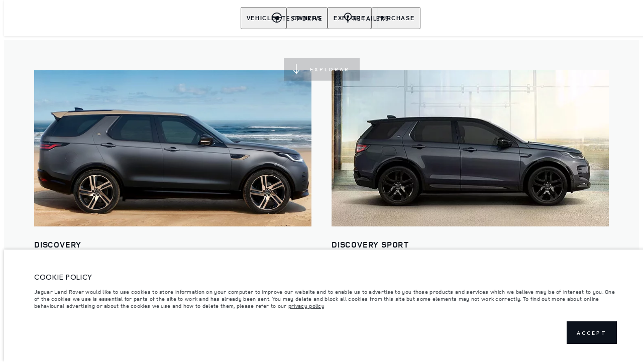

--- FILE ---
content_type: text/html; charset=utf-8
request_url: https://www.landrovertrinidadandtobago.com/discovery/overview
body_size: 66023
content:
<!doctype html>
<html data-n-head-ssr lang="en-tt" style="--page-footer-padding: 0px" data-n-head="%7B%22lang%22:%7B%22ssr%22:%22en-tt%22%7D,%22style%22:%7B%22ssr%22:%22--page-footer-padding:%200px%22%7D%7D">
  <head >
    <!--  
      This website was made by Reffine.com
    -->
    <meta data-n-head="ssr" charset="utf-8"><meta data-n-head="ssr" name="viewport" content="width=device-width, initial-scale=1"><meta data-n-head="ssr" data-hid="og:site_name" name="og:site_name" content="Land Rover Trinidad and Tobago"><meta data-n-head="ssr" data-hid="apple-mobile-web-app-title" name="apple-mobile-web-app-title" content="Land Rover Trinidad and Tobago"><meta data-n-head="ssr" data-hid="twitter:card" name="twitter:card" content="summary_large_image"><meta data-n-head="ssr" data-hid="og:title" name="og:title" property="og:title" content="Discovery | Explore Versatile SUVs | Never Stop Discovering | Land Rover Trinidad and Tobago"><meta data-n-head="ssr" data-hid="og:image:alt" name="og:image:alt" property="og:image:alt" content="Discovery | Explore Versatile SUVs | Never Stop Discovering | Land Rover Trinidad and Tobago"><meta data-n-head="ssr" data-hid="twitter:title" name="twitter:title" content="Discovery | Explore Versatile SUVs | Never Stop Discovering | Land Rover Trinidad and Tobago"><meta data-n-head="ssr" data-hid="twitter:image:alt" name="twitter:image:alt" content="Discovery | Explore Versatile SUVs | Never Stop Discovering | Land Rover Trinidad and Tobago"><meta data-n-head="ssr" data-hid="description" name="description" content="A combination of design, comfort and capability. Explore our Discovery range and find your perfect family SUV today."><meta data-n-head="ssr" data-hid="og:description" name="og:description" property="og:description" content="A combination of design, comfort and capability. Explore our Discovery range and find your perfect family SUV today."><meta data-n-head="ssr" data-hid="twitter:description" name="twitter:description" content="A combination of design, comfort and capability. Explore our Discovery range and find your perfect family SUV today."><meta data-n-head="ssr" data-hid="og:image" name="og:image" property="og:image" content="https://media.cdn-jaguarlandrover.com/api/v2/images/105475/w/1600.jpg"><meta data-n-head="ssr" data-hid="og:image:secure_url" name="og:image:secure_url" property="og:image:secure_url" content="https://media.cdn-jaguarlandrover.com/api/v2/images/105475/w/1600.jpg"><meta data-n-head="ssr" data-hid="twitter:image" name="twitter:image" content="https://media.cdn-jaguarlandrover.com/api/v2/images/105475/w/1600.jpg"><meta data-n-head="ssr" data-hid="og:url" name="og:url" property="og:url" content="https://www.landrovertrinidadandtobago.com/discovery/overview"><meta data-n-head="ssr" data-hid="twitter:url" name="twitter:url" content="https://www.landrovertrinidadandtobago.com/discovery/overview"><meta data-n-head="ssr" name="google-site-verification" content="gENfrsiAPL_C4mt5MGnxdIYTwbZp4eLhO3O2YRD4lS4" data-hid="google-site-verification"><title>Discovery | Explore Versatile SUVs | Never Stop Discovering | Land Rover Trinidad and Tobago</title><base href="/"><link data-n-head="ssr" rel="preconnect" href="https://cdn-jaguarlandrover.com" crossorigin="true"><link data-n-head="ssr" rel="preload" as="font" type="font/woff" href="https://cdn-jaguarlandrover.com/system/fonts/icons/2023/icons.woff2" crossorigin="true"><link data-n-head="ssr" rel="preconnect" href="https://media.cdn-jaguarlandrover.com" crossorigin="true"><link data-n-head="ssr" rel="preconnect" href="https://fonts.googleapis.com" crossorigin="true"><link data-n-head="ssr" rel="manifest" href="/manifest/manifest.5m1v2.1b42cb.json" data-hid="manifest"><link data-n-head="ssr" rel="icon" href="/_nuxt/icons/icon_144x144.1b42cb.png" data-hid="icon" type="image/png"><link data-n-head="ssr" rel="preload" as="font" type="font/woff2" href="https://cdn-jaguarlandrover.com/system/fonts/lrdx/LandRover/LandRoverWeb-Bold.woff2" crossorigin="true"><link data-n-head="ssr" rel="preload" as="font" type="font/woff2" href="https://cdn-jaguarlandrover.com/system/fonts/lrdx/2019/LandRoverWeb-Medium.woff2" crossorigin="true"><link data-n-head="ssr" rel="preload" as="font" type="font/woff2" href="https://cdn-jaguarlandrover.com/system/fonts/lrdx/AvenirNext/AvenirNextW01-Regular.woff2" crossorigin="true"><link data-n-head="ssr" rel="preload" as="font" type="font/woff2" href="https://cdn-jaguarlandrover.com/system/fonts/lrdx/AvenirNext/AvenirNextW01-Demi.woff2" crossorigin="true"><link data-n-head="ssr" rel="preload" as="font" type="font/woff2" href="https://cdn-jaguarlandrover.com/system/fonts/lrdx/AvenirNext/AvenirNextW01-Medium.woff2" crossorigin="true"><link data-n-head="ssr" rel="preload" as="font" type="font/woff2" href="https://cdn-jaguarlandrover.com/system/fonts/lrdx/AvenirNext/AvenirNextW01-Italic.woff2" crossorigin="true"><link data-n-head="ssr" rel="icon" type="image/ico" href="favicon.ico"><link data-n-head="ssr" rel="preload" as="image" href="https://media.cdn-jaguarlandrover.com/api/v2/images/118352/w/1920.jpg"><link data-n-head="ssr" data-hid="canonical" rel="canonical" href="https://www.landrovertrinidadandtobago.com/discovery/overview"><style data-n-head="ssr" data-hid="metahead:28">#nolink {
text-decoration: none !important; 
cursor: auto !important;
border-bottom: none !important;
}</style><script data-n-head="ssr" data-body="false" data-hid="emitter-stub">;(function(global) {
  if(!global.$emitter) {
    global.$emitterQueue=[];
    var add = function(type, name, handler) {
      global.$emitterQueue.push([type, name, handler])
    }
    global.$emitter = {
      on: add.bind(null, 'on'),
      all: add.bind(null, 'all'),
      emit: add.bind(null, 'emit'),
      off: add.bind(null, 'off')
    }
  }
})(window);
</script><link rel="preload" href="/_nuxt/7c4b32e.js" as="script"><link rel="preload" href="/_nuxt/7b13b9d.js" as="script"><link rel="preload" href="/_nuxt/cc1fd5b.js" as="script"><link rel="preload" href="/_nuxt/2f94d6d.js" as="script"><link rel="preload" href="/_nuxt/0865edd.js" as="script"><link rel="preload" href="/_nuxt/a2b2a9e.js" as="script"><link rel="preload" href="/_nuxt/8df56f7.js" as="script"><link rel="preload" href="/_nuxt/e40587e.js" as="script"><link rel="preload" href="/_nuxt/fd51fc3.js" as="script"><link rel="preload" href="/_nuxt/f8347b1.js" as="script"><link rel="preload" href="/_nuxt/41a28c1.js" as="script"><link rel="preload" href="/_nuxt/4f34800.js" as="script"><link rel="preload" href="/_nuxt/8d87234.js" as="script"><link rel="preload" href="/_nuxt/a3e417d.js" as="script"><link rel="preload" href="/_nuxt/d9b9fa5.js" as="script"><link rel="preload" href="/_nuxt/d64870a.js" as="script"><link rel="preload" href="/_nuxt/a28ae0b.js" as="script"><style data-vue-ssr-id="5422b1d5:0 70bcbbd6:0 3b8aefa8:0 235d2cb4:0 f592c5fa:0 5ccae5a3:0 23656e10:0 1778f7dc:0 3b1df5ec:0 6ded22aa:0 460ea818:0 7df7b886:0 6cff4f11:0 135b7880:0 25b98d91:0 04d26cd0:0 1d7275c4:0 5f80abe6:0 60f9cf02:0 6bb444cc:0 32b47086:0 4f29c879:0 3f8f90b4:0 58057b4a:0 6c986103:0 c43a3bd6:0 3c902b56:0 2a239dc8:0 ad14c522:0 7cecae89:0 2703cddd:0 27342625:0 5c9a6e51:0 4c4acba9:0 4c4dfb40:0 81ddbf06:0 52aecadc:0 e0d96c3c:0 6ea8ac10:0 12f3b7b2:0 97fa441c:0 1c5ed301:0 3b7adcca:0 6fa2b43d:0 534c1378:0">:where(:not(html):not(iframe):not(canvas):not(img):not(svg):not(video):not(audio):not(svg *):not(symbol *)){all:unset;display:revert}*,:after,:before{box-sizing:border-box}a,button{cursor:revert}menu,ol,ul{list-style:none}img{max-block-size:100%;max-inline-size:100%}table{border-collapse:collapse}input,textarea{-webkit-user-select:auto}textarea{white-space:revert}meter{-webkit-appearance:revert;-moz-appearance:revert;appearance:revert}:where(pre){all:revert}::-moz-placeholder{color:inherit}::placeholder{color:inherit}::marker{content:normal}:where([hidden]){display:none}:where([contenteditable]:not([contenteditable=false])){-moz-user-modify:read-write;-webkit-user-modify:read-write;word-wrap:break-word;-webkit-line-break:after-white-space;-webkit-user-select:auto}:where([draggable=true]){-webkit-user-drag:element}:where(dialog:modal){all:revert}b,strong{font-weight:700}em,i{font-style:italic}sub{vertical-align:sub}sub,sup{font-size:smaller}sup{vertical-align:super}td{vertical-align:middle}hr,u{all:revert}u{-webkit-text-decoration:underline;text-decoration:underline}
.jlr-content{direction:ltr}
[class*=" icon-"]:before,[class^=icon-]:before{speak:none;font-feature-settings:normal;-webkit-font-smoothing:antialiased;-moz-osx-font-smoothing:grayscale;color:inherit;display:inline-block;font-family:icons;font-style:normal;font-variant:normal;font-weight:400;line-height:1em;margin-left:.2em;margin-right:.2em;text-align:center;text-decoration:inherit;text-transform:none;vertical-align:middle;width:1.3em}.ae_flag:before,.af_flag:before,.ag_flag:before,.al_flag:before,.am_flag:before,.an_flag:before,.ao_flag:before,.ar_flag:before,.at_flag:before,.au_flag:before,.aw_flag:before,.az_flag:before,.ba_flag:before,.bb_flag:before,.bd_flag:before,.be_flag:before,.bf_flag:before,.bg_flag:before,.bh_flag:before,.bi_flag:before,.bj_flag:before,.bl_flag:before,.bm_flag:before,.bn_flag:before,.bo_flag:before,.br_flag:before,.bs_flag:before,.bt_flag:before,.by_flag:before,.bz_flag:before,.ca_flag:before,.cd_flag:before,.cg_flag:before,.ch_flag:before,.ci_flag:before,.cl_flag:before,.cm_flag:before,.cn_flag:before,.co_flag:before,.cr_flag:before,.cv_flag:before,.cw_flag:before,.cy_flag:before,.cz_flag:before,.de_flag:before,.dj_flag:before,.dk_flag:before,.dm_flag:before,.do_flag:before,.dz_flag:before,.ec_flag:before,.ee_flag:before,.eg_flag:before,.eh_flag:before,.en_black_flag:before,.en_white_flag:before,.er_flag:before,.es_flag:before,.et_flag:before,.fi_flag:before,.fj_flag:before,.fk_flag:before,.fr_black_flag:before,.fr_flag:before,.fr_white_flag:before,.ga_flag:before,.gb_flag:before,.gd_flag:before,.ge_flag:before,.gh_flag:before,.gi_flag:before,.gm_flag:before,.gn_flag:before,.gq_flag:before,.gr_flag:before,.gt_flag:before,.gw_flag:before,.gy_flag:before,.hk_flag:before,.hn_flag:before,.hr_flag:before,.ht_flag:before,.hu_flag:before,.id_flag:before,.ie_flag:before,.il_flag:before,.in_flag:before,.iq_flag:before,.is_flag:before,.it_flag:before,.jm_flag:before,.jo_flag:before,.jp_flag:before,.ke_flag:before,.kh_flag:before,.km_flag:before,.kn_flag:before,.kr_flag:before,.ku_flag:before,.kw_flag:before,.ky_flag:before,.kz_flag:before,.la_flag:before,.lb_flag:before,.lc_flag:before,.lk_flag:before,.lr_flag:before,.lt_flag:before,.lu_flag:before,.lv_black_flag:before,.lv_flag:before,.lv_white_flag:before,.ma_flag:before,.mc_flag:before,.md_flag:before,.me_flag:before,.mg_flag:before,.mk_flag:before,.ml_flag:before,.mm_flag:before,.mn_flag:before,.mr_flag:before,.mt_flag:before,.mu_flag:before,.mw_flag:before,.mx_flag:before,.my_flag:before,.mz_flag:before,.nc_flag:before,.ne_flag:before,.ng_flag:before,.ni_flag:before,.nl_flag:before,.no_flag:before,.np_flag:before,.nz_flag:before,.om_flag:before,.pa_flag:before,.pe_flag:before,.pf_flag:before,.pg_flag:before,.ph_flag:before,.pk_flag:before,.pl_flag:before,.ps_flag:before,.pt_black_flag:before,.pt_flag:before,.pt_white_flag:before,.py_flag:before,.qa_flag:before,.ri_flag:before,.ro_flag:before,.rs_flag:before,.ru_black_flag:before,.ru_flag:before,.ru_white_flag:before,.rw_flag:before,.sa_flag:before,.sc_flag:before,.sd_flag:before,.se_flag:before,.sg_flag:before,.si_flag:before,.sk_flag:before,.sl_flag:before,.sn_flag:before,.so_flag:before,.sr_flag:before,.ss_flag:before,.st_flag:before,.sv_flag:before,.tc_flag:before,.td_flag:before,.tg_flag:before,.th_flag:before,.tn_flag:before,.tr_flag:before,.tt_flag:before,.tw_flag:before,.ty_flag:before,.tz_flag:before,.ua_flag:before,.ug_flag:before,.uk_flag:before,.us_flag:before,.uy_flag:before,.vg_flag:before,.vn_flag:before,.xi_flag:before,.xk_flag:before,.xm_flag:before,.xx_flag:before,.ye_flag:before,.za_flag:before,.zh_black_flag:before,.zh_white_flag:before,.zm_flag:before,.zw_flag:before{background-repeat:no-repeat;content:"";display:block;height:17px;width:26px}.ae_flag:before{background-image:url(https://cdn-jaguarlandrover.com/system/flags/ae.png)}.af_flag:before{background-image:url(https://cdn-jaguarlandrover.com/system/flags/af.png)}.ag_flag:before{background-image:url(https://cdn-jaguarlandrover.com/system/flags/ag.png)}.al_flag:before{background-image:url(https://cdn-jaguarlandrover.com/system/flags/al.png)}.am_flag:before{background-image:url(https://cdn-jaguarlandrover.com/system/flags/am.png)}.an_flag:before{background-image:url(https://cdn-jaguarlandrover.com/system/flags/an.png)}.ao_flag:before{background-image:url(https://cdn-jaguarlandrover.com/system/flags/ao.png)}.ar_flag:before{background-image:url(https://cdn-jaguarlandrover.com/system/flags/ar.png)}.at_flag:before{background-image:url(https://cdn-jaguarlandrover.com/system/flags/at.png)}.au_flag:before{background-image:url(https://cdn-jaguarlandrover.com/system/flags/au.png)}.aw_flag:before{background-image:url(https://cdn-jaguarlandrover.com/system/flags/aw.png)}.az_flag:before{background-image:url(https://cdn-jaguarlandrover.com/system/flags/az.png)}.ba_flag:before{background-image:url(https://cdn-jaguarlandrover.com/system/flags/ba.png)}.bb_flag:before{background-image:url(https://cdn-jaguarlandrover.com/system/flags/bb.png)}.bd_flag:before{background-image:url(https://cdn-jaguarlandrover.com/system/flags/bd.png)}.be_flag:before{background-image:url(https://cdn-jaguarlandrover.com/system/flags/be.png)}.bf_flag:before{background-image:url(https://cdn-jaguarlandrover.com/system/flags/bf.png)}.bg_flag:before{background-image:url(https://cdn-jaguarlandrover.com/system/flags/bg.png)}.bh_flag:before{background-image:url(https://cdn-jaguarlandrover.com/system/flags/bh.png)}.bi_flag:before{background-image:url(https://cdn-jaguarlandrover.com/system/flags/bi.png)}.bj_flag:before{background-image:url(https://cdn-jaguarlandrover.com/system/flags/bj.png)}.bl_flag:before{background-image:url(https://cdn-jaguarlandrover.com/system/flags/bl.png)}.bm_flag:before{background-image:url(https://cdn-jaguarlandrover.com/system/flags/bm.png)}.bn_flag:before{background-image:url(https://cdn-jaguarlandrover.com/system/flags/bn.png)}.bo_flag:before{background-image:url(https://cdn-jaguarlandrover.com/system/flags/bo.png)}.br_flag:before{background-image:url(https://cdn-jaguarlandrover.com/system/flags/br.png)}.bs_flag:before{background-image:url(https://cdn-jaguarlandrover.com/system/flags/bs.png)}.bt_flag:before{background-image:url(https://cdn-jaguarlandrover.com/system/flags/bt.png)}.by_flag:before{background-image:url(https://cdn-jaguarlandrover.com/system/flags/by.png)}.bz_flag:before{background-image:url(https://cdn-jaguarlandrover.com/system/flags/bz.png)}.ca_flag:before{background-image:url(https://cdn-jaguarlandrover.com/system/flags/ca.png)}.cd_flag:before{background-image:url(https://cdn-jaguarlandrover.com/system/flags/cd.png)}.cg_flag:before{background-image:url(https://cdn-jaguarlandrover.com/system/flags/cg.png)}.ch_flag:before{background-image:url(https://cdn-jaguarlandrover.com/system/flags/ch.png)}.ci_flag:before{background-image:url(https://cdn-jaguarlandrover.com/system/flags/ci.png)}.cl_flag:before{background-image:url(https://cdn-jaguarlandrover.com/system/flags/cl.png)}.cm_flag:before{background-image:url(https://cdn-jaguarlandrover.com/system/flags/cm.png)}.cn_flag:before{background-image:url(https://cdn-jaguarlandrover.com/system/flags/cn.png)}.co_flag:before{background-image:url(https://cdn-jaguarlandrover.com/system/flags/co.png)}.cr_flag:before{background-image:url(https://cdn-jaguarlandrover.com/system/flags/cr.png)}.cv_flag:before{background-image:url(https://cdn-jaguarlandrover.com/system/flags/cv.png)}.cw_flag:before{background-image:url(https://cdn-jaguarlandrover.com/system/flags/cw.png)}.cy_flag:before{background-image:url(https://cdn-jaguarlandrover.com/system/flags/cy.png)}.cz_flag:before{background-image:url(https://cdn-jaguarlandrover.com/system/flags/cz.png)}.de_flag:before{background-image:url(https://cdn-jaguarlandrover.com/system/flags/de.png)}.dj_flag:before{background-image:url(https://cdn-jaguarlandrover.com/system/flags/dj.png)}.dk_flag:before{background-image:url(https://cdn-jaguarlandrover.com/system/flags/dk.png)}.dm_flag:before{background-image:url(https://cdn-jaguarlandrover.com/system/flags/dm.png)}.do_flag:before{background-image:url(https://cdn-jaguarlandrover.com/system/flags/do.png)}.dz_flag:before{background-image:url(https://cdn-jaguarlandrover.com/system/flags/dz.png)}.ec_flag:before{background-image:url(https://cdn-jaguarlandrover.com/system/flags/ec.png)}.ee_flag:before{background-image:url(https://cdn-jaguarlandrover.com/system/flags/ee.png)}.eg_flag:before{background-image:url(https://cdn-jaguarlandrover.com/system/flags/eg.png)}.eh_flag:before{background-image:url(https://cdn-jaguarlandrover.com/system/flags/eh.png)}.er_flag:before{background-image:url(https://cdn-jaguarlandrover.com/system/flags/er.png)}.es_flag:before{background-image:url(https://cdn-jaguarlandrover.com/system/flags/es.png)}.et_flag:before{background-image:url(https://cdn-jaguarlandrover.com/system/flags/et.png)}.fi_flag:before{background-image:url(https://cdn-jaguarlandrover.com/system/flags/fi.png)}.fj_flag:before{background-image:url(https://cdn-jaguarlandrover.com/system/flags/fj.png)}.fk_flag:before{background-image:url(https://cdn-jaguarlandrover.com/system/flags/fk.png)}.fr_flag:before{background-image:url(https://cdn-jaguarlandrover.com/system/flags/fr.png)}.ga_flag:before{background-image:url(https://cdn-jaguarlandrover.com/system/flags/ga.png)}.gb_flag:before{background-image:url(https://cdn-jaguarlandrover.com/system/flags/gb.png)}.gd_flag:before{background-image:url(https://cdn-jaguarlandrover.com/system/flags/gd.png)}.ge_flag:before{background-image:url(https://cdn-jaguarlandrover.com/system/flags/ge.png)}.gh_flag:before{background-image:url(https://cdn-jaguarlandrover.com/system/flags/gh.png)}.gi_flag:before{background-image:url(https://cdn-jaguarlandrover.com/system/flags/gi.png)}.gm_flag:before{background-image:url(https://cdn-jaguarlandrover.com/system/flags/gm.png)}.gn_flag:before{background-image:url(https://cdn-jaguarlandrover.com/system/flags/gn.png)}.gq_flag:before{background-image:url(https://cdn-jaguarlandrover.com/system/flags/gq.png)}.gr_flag:before{background-image:url(https://cdn-jaguarlandrover.com/system/flags/gr.png)}.gt_flag:before{background-image:url(https://cdn-jaguarlandrover.com/system/flags/gt.png)}.gw_flag:before{background-image:url(https://cdn-jaguarlandrover.com/system/flags/gw.png)}.gy_flag:before{background-image:url(https://cdn-jaguarlandrover.com/system/flags/gy.png)}.hk_flag:before{background-image:url(https://cdn-jaguarlandrover.com/system/flags/hk.png)}.hn_flag:before{background-image:url(https://cdn-jaguarlandrover.com/system/flags/hn.png)}.hr_flag:before{background-image:url(https://cdn-jaguarlandrover.com/system/flags/hr.png)}.ht_flag:before{background-image:url(https://cdn-jaguarlandrover.com/system/flags/ht.png)}.hu_flag:before{background-image:url(https://cdn-jaguarlandrover.com/system/flags/hu.png)}.id_flag:before{background-image:url(https://cdn-jaguarlandrover.com/system/flags/id.png)}.ie_flag:before{background-image:url(https://cdn-jaguarlandrover.com/system/flags/ie.png)}.il_flag:before{background-image:url(https://cdn-jaguarlandrover.com/system/flags/il.png)}.in_flag:before{background-image:url(https://cdn-jaguarlandrover.com/system/flags/in.png)}.iq_flag:before{background-image:url(https://cdn-jaguarlandrover.com/system/flags/iq.png)}.ku_flag:before{background-image:url(https://cdn-jaguarlandrover.com/system/flags/ku.png)}.is_flag:before{background-image:url(https://cdn-jaguarlandrover.com/system/flags/is.png)}.it_flag:before{background-image:url(https://cdn-jaguarlandrover.com/system/flags/it.png)}.jm_flag:before{background-image:url(https://cdn-jaguarlandrover.com/system/flags/jm.png)}.jo_flag:before{background-image:url(https://cdn-jaguarlandrover.com/system/flags/jo.png)}.jp_flag:before{background-image:url(https://cdn-jaguarlandrover.com/system/flags/jp.png)}.ke_flag:before{background-image:url(https://cdn-jaguarlandrover.com/system/flags/ke.png)}.kh_flag:before{background-image:url(https://cdn-jaguarlandrover.com/system/flags/kh.png)}.km_flag:before{background-image:url(https://cdn-jaguarlandrover.com/system/flags/km.png)}.kn_flag:before{background-image:url(https://cdn-jaguarlandrover.com/system/flags/kn.png)}.kr_flag:before{background-image:url(https://cdn-jaguarlandrover.com/system/flags/kr.png)}.kw_flag:before{background-image:url(https://cdn-jaguarlandrover.com/system/flags/kw.png)}.ky_flag:before{background-image:url(https://cdn-jaguarlandrover.com/system/flags/ky.png)}.kz_flag:before{background-image:url(https://cdn-jaguarlandrover.com/system/flags/kz.png)}.la_flag:before{background-image:url(https://cdn-jaguarlandrover.com/system/flags/la.png)}.lb_flag:before{background-image:url(https://cdn-jaguarlandrover.com/system/flags/lb.png)}.lc_flag:before{background-image:url(https://cdn-jaguarlandrover.com/system/flags/lc.png)}.lk_flag:before{background-image:url(https://cdn-jaguarlandrover.com/system/flags/lk.png)}.lr_flag:before{background-image:url(https://cdn-jaguarlandrover.com/system/flags/lr.png)}.lt_flag:before{background-image:url(https://cdn-jaguarlandrover.com/system/flags/lt.png)}.lu_flag:before{background-image:url(https://cdn-jaguarlandrover.com/system/flags/lu.png)}.lv_flag:before{background-image:url(https://cdn-jaguarlandrover.com/system/flags/lv.png)}.ma_flag:before{background-image:url(https://cdn-jaguarlandrover.com/system/flags/ma.png)}.md_flag:before{background-image:url(https://cdn-jaguarlandrover.com/system/flags/md.png)}.me_flag:before{background-image:url(https://cdn-jaguarlandrover.com/system/flags/me.png)}.mg_flag:before{background-image:url(https://cdn-jaguarlandrover.com/system/flags/mg.png)}.mk_flag:before{background-image:url(https://cdn-jaguarlandrover.com/system/flags/mk.png)}.ml_flag:before{background-image:url(https://cdn-jaguarlandrover.com/system/flags/ml.png)}.mm_flag:before{background-image:url(https://cdn-jaguarlandrover.com/system/flags/mm.png)}.mn_flag:before{background-image:url(https://cdn-jaguarlandrover.com/system/flags/mn.png)}.mr_flag:before{background-image:url(https://cdn-jaguarlandrover.com/system/flags/mr.png)}.mt_flag:before{background-image:url(https://cdn-jaguarlandrover.com/system/flags/mt.png)}.mu_flag:before{background-image:url(https://cdn-jaguarlandrover.com/system/flags/mu.png)}.mw_flag:before{background-image:url(https://cdn-jaguarlandrover.com/system/flags/mw.png)}.mx_flag:before{background-image:url(https://cdn-jaguarlandrover.com/system/flags/mx.png)}.my_flag:before{background-image:url(https://cdn-jaguarlandrover.com/system/flags/my.png)}.mz_flag:before{background-image:url(https://cdn-jaguarlandrover.com/system/flags/mz.png)}.nc_flag:before{background-image:url(https://cdn-jaguarlandrover.com/system/flags/nc.png)}.ne_flag:before{background-image:url(https://cdn-jaguarlandrover.com/system/flags/ne.png)}.ng_flag:before{background-image:url(https://cdn-jaguarlandrover.com/system/flags/ng.png)}.ni_flag:before{background-image:url(https://cdn-jaguarlandrover.com/system/flags/ni.png)}.nl_flag:before{background-image:url(https://cdn-jaguarlandrover.com/system/flags/nl.png)}.no_flag:before{background-image:url(https://cdn-jaguarlandrover.com/system/flags/no.png)}.np_flag:before{background-image:url(https://cdn-jaguarlandrover.com/system/flags/np.png)}.nz_flag:before{background-image:url(https://cdn-jaguarlandrover.com/system/flags/nz.png)}.om_flag:before{background-image:url(https://cdn-jaguarlandrover.com/system/flags/om.png)}.pa_flag:before{background-image:url(https://cdn-jaguarlandrover.com/system/flags/pa.png)}.pe_flag:before{background-image:url(https://cdn-jaguarlandrover.com/system/flags/pe.png)}.pf_flag:before{background-image:url(https://cdn-jaguarlandrover.com/system/flags/pf.png)}.pg_flag:before{background-image:url(https://cdn-jaguarlandrover.com/system/flags/pg.png)}.ph_flag:before{background-image:url(https://cdn-jaguarlandrover.com/system/flags/ph.png)}.pk_flag:before{background-image:url(https://cdn-jaguarlandrover.com/system/flags/pk.png)}.pl_flag:before{background-image:url(https://cdn-jaguarlandrover.com/system/flags/pl.png)}.ps_flag:before{background-image:url(https://cdn-jaguarlandrover.com/system/flags/ps.png)}.pt_flag:before{background-image:url(https://cdn-jaguarlandrover.com/system/flags/pt.png)}.py_flag:before{background-image:url(https://cdn-jaguarlandrover.com/system/flags/py.png)}.qa_flag:before{background-image:url(https://cdn-jaguarlandrover.com/system/flags/qa.png)}.ri_flag:before{background-image:url(https://cdn-jaguarlandrover.com/system/flags/ri.png)}.ro_flag:before{background-image:url(https://cdn-jaguarlandrover.com/system/flags/ro.png)}.rs_flag:before{background-image:url(https://cdn-jaguarlandrover.com/system/flags/rs.png)}.ru_flag:before{background-image:url(https://cdn-jaguarlandrover.com/system/flags/ru.png)}.rw_flag:before{background-image:url(https://cdn-jaguarlandrover.com/system/flags/rw.png)}.sa_flag:before{background-image:url(https://cdn-jaguarlandrover.com/system/flags/sa.png)}.sc_flag:before{background-image:url(https://cdn-jaguarlandrover.com/system/flags/sc.png)}.sd_flag:before{background-image:url(https://cdn-jaguarlandrover.com/system/flags/sd.png)}.se_flag:before{background-image:url(https://cdn-jaguarlandrover.com/system/flags/se.png)}.sg_flag:before{background-image:url(https://cdn-jaguarlandrover.com/system/flags/sg.png)}.si_flag:before{background-image:url(https://cdn-jaguarlandrover.com/system/flags/si.png)}.sk_flag:before{background-image:url(https://cdn-jaguarlandrover.com/system/flags/sk.png)}.sl_flag:before{background-image:url(https://cdn-jaguarlandrover.com/system/flags/sl.png)}.sn_flag:before{background-image:url(https://cdn-jaguarlandrover.com/system/flags/sn.png)}.so_flag:before{background-image:url(https://cdn-jaguarlandrover.com/system/flags/so.png)}.sr_flag:before{background-image:url(https://cdn-jaguarlandrover.com/system/flags/sr.png)}.ss_flag:before{background-image:url(https://cdn-jaguarlandrover.com/system/flags/ss.png)}.st_flag:before{background-image:url(https://cdn-jaguarlandrover.com/system/flags/st.png)}.sv_flag:before{background-image:url(https://cdn-jaguarlandrover.com/system/flags/sv.png)}.tc_flag:before{background-image:url(https://cdn-jaguarlandrover.com/system/flags/tc.png)}.td_flag:before{background-image:url(https://cdn-jaguarlandrover.com/system/flags/td.png)}.tg_flag:before{background-image:url(https://cdn-jaguarlandrover.com/system/flags/tg.png)}.th_flag:before{background-image:url(https://cdn-jaguarlandrover.com/system/flags/th.png)}.tn_flag:before{background-image:url(https://cdn-jaguarlandrover.com/system/flags/tn.png)}.tr_flag:before{background-image:url(https://cdn-jaguarlandrover.com/system/flags/tr.png)}.tt_flag:before{background-image:url(https://cdn-jaguarlandrover.com/system/flags/tt.png)}.tw_flag:before{background-image:url(https://cdn-jaguarlandrover.com/system/flags/tw.png)}.ty_flag:before{background-image:url(https://cdn-jaguarlandrover.com/system/flags/ty.png)}.tz_flag:before{background-image:url(https://cdn-jaguarlandrover.com/system/flags/tz.png)}.ua_flag:before{background-image:url(https://cdn-jaguarlandrover.com/system/flags/ua.png)}.ug_flag:before{background-image:url(https://cdn-jaguarlandrover.com/system/flags/ug.png)}.uk_flag:before{background-image:url(https://cdn-jaguarlandrover.com/system/flags/uk.png)}.us_flag:before{background-image:url(https://cdn-jaguarlandrover.com/system/flags/us.png)}.uy_flag:before{background-image:url(https://cdn-jaguarlandrover.com/system/flags/uy.png)}.vg_flag:before{background-image:url(https://cdn-jaguarlandrover.com/system/flags/vg.png)}.vn_flag:before{background-image:url(https://cdn-jaguarlandrover.com/system/flags/vn.png)}.xi_flag:before{background-image:url(https://cdn-jaguarlandrover.com/system/flags/xi.png)}.xk_flag:before{background-image:url(https://cdn-jaguarlandrover.com/system/flags/xk.png)}.xm_flag:before{background-image:url(https://cdn-jaguarlandrover.com/system/flags/xm.png)}.xx_flag:before{background-image:url(https://cdn-jaguarlandrover.com/system/flags/xx.png)}.ye_flag:before{background-image:url(https://cdn-jaguarlandrover.com/system/flags/ye.png)}.za_flag:before{background-image:url(https://cdn-jaguarlandrover.com/system/flags/za.png)}.zm_flag:before{background-image:url(https://cdn-jaguarlandrover.com/system/flags/zm.png)}.zw_flag:before{background-image:url(https://cdn-jaguarlandrover.com/system/flags/zw.png)}.mc_flag:before{background-image:url(https://cdn-jaguarlandrover.com/system/flags/mc.png)}.fr_white_flag:before{background-image:url(https://cdn-jaguarlandrover.com/system/flags/fr_white.png)}.fr_black_flag:before{background-image:url(https://cdn-jaguarlandrover.com/system/flags/fr_black.png)}.pt_white_flag:before{background-image:url(https://cdn-jaguarlandrover.com/system/flags/pt_white.png)}.pt_black_flag:before{background-image:url(https://cdn-jaguarlandrover.com/system/flags/pt_black.png)}.ru_white_flag:before{background-image:url(https://cdn-jaguarlandrover.com/system/flags/ru_white.png)}.ru_black_flag:before{background-image:url(https://cdn-jaguarlandrover.com/system/flags/ru_black.png)}.lv_white_flag:before{background-image:url(https://cdn-jaguarlandrover.com/system/flags/lv_white.png)}.lv_black_flag:before{background-image:url(https://cdn-jaguarlandrover.com/system/flags/lv_black.png)}.en_white_flag:before{background-image:url(https://cdn-jaguarlandrover.com/system/flags/en_white.png)}.en_black_flag:before{background-image:url(https://cdn-jaguarlandrover.com/system/flags/en_black.png)}.zh_white_flag:before{background-image:url(https://cdn-jaguarlandrover.com/system/flags/zh_white.png)}.zh_black_flag:before{background-image:url(https://cdn-jaguarlandrover.com/system/flags/zh_black.png)}[class*=" icon-"]:before,[class^=icon-]:before{content:""}.icon-360-evo-jaguar:before{content:""}.icon-360-view:before{content:""}.icon-CO2:before{content:""}.icon-JAG_electric-vehicle-services:before{content:""}.icon-LR-Inventory:before{content:""}.icon-LR_electric-vehicle-services:before{content:""}.icon-accessories-evo-jaguar:before{content:""}.icon-accessories:before{content:""}.icon-accolade-chevron-left:before{content:""}.icon-accolade-chevron-right:before{content:""}.icon-add-evo-jaguar:before{content:""}.icon-approved-used:before{content:""}.icon-approvedused-evo-jaguar:before{content:""}.icon-apps-evo-jaguar:before{content:""}.icon-arduous-evo-jaguar:before{content:""}.icon-arrow-down-JDX:before{content:""}.icon-arrow-down:before{content:""}.icon-arrow-left-evo-jaguar:before{content:""}.icon-arrow-left:before{content:""}.icon-arrow-right-evo-jaguar:before{content:""}.icon-arrow-right:before{content:""}.icon-back-to-top:before{content:""}.icon-bars:before{content:""}.icon-battery-evo-jaguar:before{content:""}.icon-battery-hybrid-evo-jaguar:before{content:""}.icon-battery-hybrid-landrover:before{content:""}.icon-battery-landrover:before{content:""}.icon-bodyshop-evo-jaguar:before{content:""}.icon-bodyshop:before{content:""}.icon-bond:before{content:""}.icon-brakefluid-evo-jaguar:before{content:""}.icon-brakepads-evo-jaguar:before{content:""}.icon-brochure-evo-jaguar:before{content:""}.icon-calculate-trade-in-value:before{content:""}.icon-calendar-evo-jaguar:before{content:""}.icon-calendar:before{content:""}.icon-call-evo-jaguar:before{content:""}.icon-capacity-evo-jaguar:before{content:""}.icon-capacity:before{content:""}.icon-captions-on:before{content:""}.icon-captions:before{content:""}.icon-carpe:before{content:""}.icon-caution-evo-jaguar:before{content:""}.icon-caution:before{content:""}.icon-chevron-down:before{content:""}.icon-chevron-up:before{content:""}.icon-chevronleft-evo-jaguar:before{content:""}.icon-chevronright-evo-jaguar:before{content:""}.icon-climate-jaguar:before{content:""}.icon-clock-evo-jaguar:before{content:""}.icon-close-evo-jaguar:before{content:""}.icon-close:before{content:""}.icon-close_v2:before{content:""}.icon-close_v3:before{content:""}.icon-co2-evo-jaguar:before{content:""}.icon-comment:before{content:""}.icon-compare-evo-jaguar:before{content:""}.icon-compare-jaguar:before{content:""}.icon-compare:before{content:""}.icon-comparison-jaguar:before{content:""}.icon-contact-evo-jaguar:before{content:""}.icon-coolant-evo-jaguar:before{content:""}.icon-credit-card-jaguar:before{content:""}.icon-credit-card:before{content:""}.icon-directional-left:before{content:""}.icon-directional-right:before{content:""}.icon-directions-jaguar:before{content:""}.icon-directions:before{content:""}.icon-dj-grass:before{content:""}.icon-dj-gravel-rocks:before{content:""}.icon-dj-mud-ruts:before{content:""}.icon-dj-on-road:before{content:""}.icon-dj-sand:before{content:""}.icon-dj-snow-ice:before{content:""}.icon-dj-water:before{content:""}.icon-dots-evo-jaguar:before{content:""}.icon-download-evo-jaguar:before{content:""}.icon-download:before{content:""}.icon-drag-arrow-down:before{content:""}.icon-drag-arrow-left:before{content:""}.icon-drag-arrow-right:before{content:""}.icon-drag-arrow-up:before{content:""}.icon-drive-evo-jaguar:before{content:""}.icon-driveoffroad:before{content:""}.icon-driveonroad-jaguar:before{content:""}.icon-driveonroad:before{content:""}.icon-dxrange-slider-chevrons:before{content:""}.icon-eco-evo-jaguar:before{content:""}.icon-edit-evo-jaguar:before{content:""}.icon-email-evo-jaguar:before{content:""}.icon-email:before{content:""}.icon-error:before{content:""}.icon-exclamation-lr:before{content:""}.icon-experience-evo-jaguar:before{content:""}.icon-experience:before{content:""}.icon-explore:before{content:""}.icon-favourite-evo-jaguar:before{content:""}.icon-fax-evo-jaguar:before{content:""}.icon-fax:before{content:""}.icon-feedback-jaguar:before{content:""}.icon-feedback-landrover:before{content:""}.icon-filter-evo-jaguar:before{content:""}.icon-filter:before{content:""}.icon-filterclose-evo-jaguar:before{content:""}.icon-finance-calculator-jaguar:before{content:""}.icon-finance-calculator:before{content:""}.icon-financecalculator-evo-jaguar:before{content:""}.icon-fleet-business-evo-jaguar:before{content:""}.icon-fleet-business-landrover:before{content:""}.icon-fuel-evo-jaguar:before{content:""}.icon-fullscreen-evo-jaguar:before{content:""}.icon-fullscreen-exit:before{content:""}.icon-fullscreen:before{content:""}.icon-gallery-categories:before{content:""}.icon-gallery-evo-jaguar:before{content:""}.icon-guides-evo-jaguar:before{content:""}.icon-help-evo-jaguar:before{content:""}.icon-ignite-brochure-jaguar:before{content:""}.icon-ignite-brochure:before{content:""}.icon-ignite-configure-jaguar:before{content:""}.icon-ignite-configure:before{content:""}.icon-ignite-drive:before{content:""}.icon-ignite-inform-jaguar:before{content:""}.icon-ignite-inform:before{content:""}.icon-incontrol-evo-jaguar:before{content:""}.icon-incontrol:before{content:""}.icon-info-evo-jaguar:before{content:""}.icon-information-landrover:before{content:""}.icon-information:before{content:""}.icon-insurance-jaguar:before{content:""}.icon-insurance:before{content:""}.icon-inventory-evo-jaguar:before{content:""}.icon-inventory:before{content:""}.icon-jag2you-evo-jaguar:before{content:""}.icon-land-rover-to-you:before{content:""}.icon-landrover-pinnacle:before{content:""}.icon-left-open-big:before{content:""}.icon-link-evo-jaguar:before{content:""}.icon-link-out:before{content:""}.icon-linkout-JDX:before{content:""}.icon-location-evo-jaguar:before{content:""}.icon-location:before{content:""}.icon-login-evo-jaguar:before{content:""}.icon-lr-360:before{content:""}.icon-lr2you:before{content:""}.icon-map-pin-jaguar:before{content:""}.icon-map-pin:before{content:""}.icon-media-jaguar:before{content:""}.icon-minus-jaguar:before{content:""}.icon-minus:before{content:""}.icon-motorway-jaguar:before{content:""}.icon-new-star-jaguar:before{content:""}.icon-new-star:before{content:""}.icon-nocostoption:before{content:""}.icon-notes-evo-jaguar:before{content:""}.icon-notes:before{content:""}.icon-notifications-evo-jaguar:before{content:""}.icon-offer-currency-chf-jag:before{content:""}.icon-offer-currency-chf-lr:before{content:""}.icon-offer-currency-cny-jag:before{content:""}.icon-offer-currency-cny-lr:before{content:""}.icon-offer-currency-czk-jag:before{content:""}.icon-offer-currency-czk-lr:before{content:""}.icon-offer-currency-dollar-jag:before{content:""}.icon-offer-currency-dollar-lr:before{content:""}.icon-offer-currency-euro-lr:before{content:""}.icon-offer-currency-inr-jag:before{content:""}.icon-offer-currency-inr-lr:before{content:""}.icon-offer-currency-jpy-jag:before{content:""}.icon-offer-currency-jpy-lr:before{content:""}.icon-offer-currency-krw-jag:before{content:""}.icon-offer-currency-krw-lr:before{content:""}.icon-offer-currency-nok-jag:before{content:""}.icon-offer-currency-nok-lr:before{content:""}.icon-offer-currency-pound-lr:before{content:""}.icon-offer-currency-rub-jag:before{content:""}.icon-offer-currency-rub-lr:before{content:""}.icon-offer-currency-sek-jag:before{content:""}.icon-offer-currency-sek-lr:before{content:""}.icon-offer-currency-zar-jag:before{content:""}.icon-offer-currency-zar-lr:before{content:""}.icon-offereuro-evo-jaguar:before{content:""}.icon-offerpound-evo-jaguar:before{content:""}.icon-offers-finance-jaguar:before{content:""}.icon-offers-finance:before{content:""}.icon-oil-evo-jaguar:before{content:""}.icon-optional:before{content:""}.icon-ordertracker-evo-jaguar:before{content:""}.icon-owners:before{content:""}.icon-parts-evo-jaguar:before{content:""}.icon-parts:before{content:""}.icon-pause-evo-jaguar:before{content:""}.icon-pause:before{content:""}.icon-phone-jaguar:before{content:""}.icon-phone:before{content:""}.icon-pivotal:before{content:""}.icon-play-evo-jaguar:before{content:""}.icon-play:before{content:""}.icon-plus-jaguar:before{content:""}.icon-plus:before{content:""}.icon-preconditioning-evo-jaguar:before{content:""}.icon-predelivery-evo-jaguar:before{content:""}.icon-preparationsale-evo-jaguar:before{content:""}.icon-pride-of-jaguar:before{content:""}.icon-print-evo-jaguar:before{content:""}.icon-print:before{content:""}.icon-profile-evo-jaguar:before{content:""}.icon-profile:before{content:""}.icon-question-mark:before{content:""}.icon-quickstartguides-evo-jaguar:before{content:""}.icon-quote-left-mena:before{content:""}.icon-quote-left:before{content:""}.icon-quote-right-mena:before{content:""}.icon-quote-right:before{content:""}.icon-r-performance:before{content:""}.icon-reload-evo-jaguar:before{content:""}.icon-reminder-evo-jaguar:before{content:""}.icon-remove-evo-jaguar:before{content:""}.icon-repair:before{content:""}.icon-replay:before{content:""}.icon-request-quote-dollar-jaguar:before{content:""}.icon-request-quote-dollar:before{content:""}.icon-request-quote-sterling-jaguar:before{content:""}.icon-request-quote-sterling:before{content:""}.icon-right-open-big:before{content:""}.icon-salespreferred-evo-jaguar:before{content:""}.icon-save-evo-jaguar:before{content:""}.icon-search-evo-jaguar:before{content:""}.icon-search:before{content:""}.icon-seats-evo-jaguar:before{content:""}.icon-seats:before{content:""}.icon-service-evo-jaguar:before{content:""}.icon-service:before{content:""}.icon-servicehistory-evo-jaguar:before{content:""}.icon-servicepreferred-evo-jaguar:before{content:""}.icon-share-evo-jaguar:before{content:""}.icon-share-jaguar:before{content:""}.icon-share:before{content:""}.icon-shop-evo-jaguar:before{content:""}.icon-shop-jaguar:before{content:""}.icon-shop:before{content:""}.icon-slide-out-icon:before{content:""}.icon-snowflake-jaguar:before{content:""}.icon-social-facebook-comment:before{content:""}.icon-social-facebook-like:before{content:""}.icon-social-facebook-share:before{content:""}.icon-social-instagram-comment:before{content:""}.icon-social-instagram-like:before{content:""}.icon-social-pinterest-like:before{content:""}.icon-social-pinterest-pin:before{content:""}.icon-social-twitter-favourite:before{content:""}.icon-social-twitter-retweet:before{content:""}.icon-social_blogger:before{content:""}.icon-social_douban:before{content:""}.icon-social_facebook:before{content:""}.icon-social_google:before{content:""}.icon-social_instagram:before{content:""}.icon-social_jaguarapp:before{content:""}.icon-social_linkedin:before{content:""}.icon-social_lrapp:before{content:""}.icon-social_pinterest:before{content:""}.icon-social_renren:before{content:""}.icon-social_sinaweibo:before{content:""}.icon-social_tumblr:before{content:""}.icon-social_twitter:before{content:""}.icon-social_vkontakt:before{content:""}.icon-social_wechat:before{content:""}.icon-social_whatsapp:before{content:""}.icon-social_youtube:before{content:""}.icon-sound-evo-jaguar:before{content:""}.icon-sound-off:before{content:""}.icon-sound-on:before{content:""}.icon-speed-evo-jaguar:before{content:""}.icon-speed-jaguar:before{content:""}.icon-speed:before{content:""}.icon-standard:before{content:""}.icon-stepone-evo-jaguar:before{content:""}.icon-stepthree-evo-jaguar:before{content:""}.icon-steptwo-evo-jaguar:before{content:""}.icon-subtitles-on:before{content:""}.icon-subtitles:before{content:""}.icon-svo-evo-jaguar:before{content:""}.icon-svo:before{content:""}.icon-target-evo-jaguar:before{content:""}.icon-thumbnail_view:before{content:""}.icon-tick-consent-jaguar:before{content:""}.icon-tick-consent-landrover:before{content:""}.icon-tick-jaguar:before{content:""}.icon-tick-landrover:before{content:""}.icon-tick-lr:before{content:""}.icon-tick:before{content:""}.icon-tickcircle-evo-jaguar:before{content:""}.icon-tyrepressure-evo-jaguar:before{content:""}.icon-usb-evo-jaguar:before{content:""}.icon-usb:before{content:""}.icon-value-jaguar:before{content:""}.icon-value-lr:before{content:""}.icon-vehicle-evo-jaguar:before{content:""}.icon-vehicleadd-evo-jaguar:before{content:""}.icon-videoguides-evo-jaguar:before{content:""}.icon-view-vehicles:before{content:""}.icon-warning-evo-jaguar:before{content:""}.icon-warning:before{content:""}.icon-washerfluid-evo-jaguar:before{content:""}.icon-xcircle-evo-jaguar:before{content:""}.icon-zoom-evo-jaguar:before{content:""}.icon-zoom:before{content:""}.icon-zoom_in:before{content:""}.icon-zoom_out:before{content:""}.en_black_flag:before,.en_white_flag:before,.zh_black_flag:before,.zh_white_flag:before{background-position:50%}.icon-social_tiktok:before{background:currentColor;content:""!important;height:1em;-webkit-mask-image:url([data-uri]);mask-image:url([data-uri]);-webkit-mask-repeat:no-repeat;mask-repeat:no-repeat}.icon-social_youtube_new:before{background:currentColor;content:""!important;height:1em;margin:0;-webkit-mask-image:url("[data-uri]");mask-image:url("[data-uri]");-webkit-mask-repeat:no-repeat;mask-repeat:no-repeat}.icon-social_twitter_x:before{background:currentColor;content:""!important;height:1em;-webkit-mask-image:url([data-uri]);mask-image:url([data-uri]);-webkit-mask-repeat:no-repeat;mask-repeat:no-repeat;-webkit-mask-size:contain;mask-size:contain}.icon-bookmark:before{background:currentColor;content:""!important;height:1em;-webkit-mask-image:url("[data-uri]");mask-image:url("[data-uri]");-webkit-mask-repeat:no-repeat;mask-repeat:no-repeat}.icon-edit-landrover:before{background:currentColor;content:""!important;height:1em;-webkit-mask-image:url([data-uri]);mask-image:url([data-uri]);-webkit-mask-position:center;mask-position:center;-webkit-mask-repeat:no-repeat;mask-repeat:no-repeat;-webkit-mask-size:contain;mask-size:contain}.icon-phone-rtl:before{background:currentColor;content:""!important;height:1em;margin:0;-webkit-mask-image:url("[data-uri]");mask-image:url("[data-uri]");-webkit-mask-repeat:no-repeat;mask-repeat:no-repeat}
.jlr-content a{color:inherit}.jlr-content a:visited{color:inherit;-webkit-text-decoration:underline;text-decoration:underline}.jlr-content a:focus,.jlr-content a:hover{color:#4a4f54;-webkit-text-decoration:none;text-decoration:none}.jlr-layout [class$="--white-theme"] a:not(.jlr-button),.jlr-layout [class$="--white-theme"] a:not(.jlr-button):visited,.rdx-blocks-manager [class$="--white-theme"] a:not(.jlr-button),.rdx-blocks-manager [class$="--white-theme"] a:not(.jlr-button):visited{color:#4a4f54}.jlr-layout [class$="--white-theme"] a:not(.jlr-button):focus,.jlr-layout [class$="--white-theme"] a:not(.jlr-button):focus:hover,.rdx-blocks-manager [class$="--white-theme"] a:not(.jlr-button):focus,.rdx-blocks-manager [class$="--white-theme"] a:not(.jlr-button):focus:hover{-webkit-text-decoration:underline;text-decoration:underline}.jlr-layout [class$="--white-theme"] a:not(.jlr-button):focus:focus-visible:not([disabled]),.jlr-layout [class$="--white-theme"] a:not(.jlr-button):focus:focus-within:not([disabled]),.jlr-layout [class$="--white-theme"] a:not(.jlr-button):focus:focus:not([disabled]),.jlr-layout [class$="--white-theme"] a:not(.jlr-button):focus:hover:focus-visible:not([disabled]),.jlr-layout [class$="--white-theme"] a:not(.jlr-button):focus:hover:focus-within:not([disabled]),.jlr-layout [class$="--white-theme"] a:not(.jlr-button):focus:hover:focus:not([disabled]),.rdx-blocks-manager [class$="--white-theme"] a:not(.jlr-button):focus:focus-visible:not([disabled]),.rdx-blocks-manager [class$="--white-theme"] a:not(.jlr-button):focus:focus-within:not([disabled]),.rdx-blocks-manager [class$="--white-theme"] a:not(.jlr-button):focus:focus:not([disabled]),.rdx-blocks-manager [class$="--white-theme"] a:not(.jlr-button):focus:hover:focus-visible:not([disabled]),.rdx-blocks-manager [class$="--white-theme"] a:not(.jlr-button):focus:hover:focus-within:not([disabled]),.rdx-blocks-manager [class$="--white-theme"] a:not(.jlr-button):focus:hover:focus:not([disabled]){outline:0!important}.jlr-layout [class$="--white-theme"] a:not(.jlr-button):focus:focus-visible:not([disabled]),.jlr-layout [class$="--white-theme"] a:not(.jlr-button):focus:focus-within:not([disabled]),.jlr-layout [class$="--white-theme"] a:not(.jlr-button):focus:focus:not([disabled]),.jlr-layout [class$="--white-theme"] a:not(.jlr-button):focus:hover:focus-visible:not([disabled]),.jlr-layout [class$="--white-theme"] a:not(.jlr-button):focus:hover:focus-within:not([disabled]),.jlr-layout [class$="--white-theme"] a:not(.jlr-button):focus:hover:focus:not([disabled]),.rdx-blocks-manager [class$="--white-theme"] a:not(.jlr-button):focus:focus-visible:not([disabled]),.rdx-blocks-manager [class$="--white-theme"] a:not(.jlr-button):focus:focus-within:not([disabled]),.rdx-blocks-manager [class$="--white-theme"] a:not(.jlr-button):focus:focus:not([disabled]),.rdx-blocks-manager [class$="--white-theme"] a:not(.jlr-button):focus:hover:focus-visible:not([disabled]),.rdx-blocks-manager [class$="--white-theme"] a:not(.jlr-button):focus:hover:focus-within:not([disabled]),.rdx-blocks-manager [class$="--white-theme"] a:not(.jlr-button):focus:hover:focus:not([disabled]){box-shadow:0 0 5px 2px #4a90e2}.jlr-layout [class$="--white-theme"] a:not(.jlr-button):focus,.jlr-layout [class$="--white-theme"] a:not(.jlr-button):hover,.rdx-blocks-manager [class$="--white-theme"] a:not(.jlr-button):focus,.rdx-blocks-manager [class$="--white-theme"] a:not(.jlr-button):hover{color:#4a4f54}.jlr-layout [class$="--white-theme"] a:not(.jlr-button):focus:focus-visible:not([disabled]),.jlr-layout [class$="--white-theme"] a:not(.jlr-button):focus:focus-within:not([disabled]),.jlr-layout [class$="--white-theme"] a:not(.jlr-button):focus:focus:not([disabled]),.jlr-layout [class$="--white-theme"] a:not(.jlr-button):hover:focus-visible:not([disabled]),.jlr-layout [class$="--white-theme"] a:not(.jlr-button):hover:focus-within:not([disabled]),.jlr-layout [class$="--white-theme"] a:not(.jlr-button):hover:focus:not([disabled]),.rdx-blocks-manager [class$="--white-theme"] a:not(.jlr-button):focus:focus-visible:not([disabled]),.rdx-blocks-manager [class$="--white-theme"] a:not(.jlr-button):focus:focus-within:not([disabled]),.rdx-blocks-manager [class$="--white-theme"] a:not(.jlr-button):focus:focus:not([disabled]),.rdx-blocks-manager [class$="--white-theme"] a:not(.jlr-button):hover:focus-visible:not([disabled]),.rdx-blocks-manager [class$="--white-theme"] a:not(.jlr-button):hover:focus-within:not([disabled]),.rdx-blocks-manager [class$="--white-theme"] a:not(.jlr-button):hover:focus:not([disabled]){outline:0!important}.jlr-layout [class$="--white-theme"] a:not(.jlr-button):focus:focus-visible:not([disabled]),.jlr-layout [class$="--white-theme"] a:not(.jlr-button):focus:focus-within:not([disabled]),.jlr-layout [class$="--white-theme"] a:not(.jlr-button):focus:focus:not([disabled]),.jlr-layout [class$="--white-theme"] a:not(.jlr-button):hover:focus-visible:not([disabled]),.jlr-layout [class$="--white-theme"] a:not(.jlr-button):hover:focus-within:not([disabled]),.jlr-layout [class$="--white-theme"] a:not(.jlr-button):hover:focus:not([disabled]),.rdx-blocks-manager [class$="--white-theme"] a:not(.jlr-button):focus:focus-visible:not([disabled]),.rdx-blocks-manager [class$="--white-theme"] a:not(.jlr-button):focus:focus-within:not([disabled]),.rdx-blocks-manager [class$="--white-theme"] a:not(.jlr-button):focus:focus:not([disabled]),.rdx-blocks-manager [class$="--white-theme"] a:not(.jlr-button):hover:focus-visible:not([disabled]),.rdx-blocks-manager [class$="--white-theme"] a:not(.jlr-button):hover:focus-within:not([disabled]),.rdx-blocks-manager [class$="--white-theme"] a:not(.jlr-button):hover:focus:not([disabled]){box-shadow:0 0 5px 2px #4a90e2}.jlr-layout [class$="--light-theme"] a:not(.jlr-button),.jlr-layout [class$="--light-theme"] a:not(.jlr-button):visited,.rdx-blocks-manager [class$="--light-theme"] a:not(.jlr-button),.rdx-blocks-manager [class$="--light-theme"] a:not(.jlr-button):visited{color:#4a4f54}.jlr-layout [class$="--light-theme"] a:not(.jlr-button):focus,.jlr-layout [class$="--light-theme"] a:not(.jlr-button):focus:hover,.rdx-blocks-manager [class$="--light-theme"] a:not(.jlr-button):focus,.rdx-blocks-manager [class$="--light-theme"] a:not(.jlr-button):focus:hover{-webkit-text-decoration:underline;text-decoration:underline}.jlr-layout [class$="--light-theme"] a:not(.jlr-button):focus:focus-visible:not([disabled]),.jlr-layout [class$="--light-theme"] a:not(.jlr-button):focus:focus-within:not([disabled]),.jlr-layout [class$="--light-theme"] a:not(.jlr-button):focus:focus:not([disabled]),.jlr-layout [class$="--light-theme"] a:not(.jlr-button):focus:hover:focus-visible:not([disabled]),.jlr-layout [class$="--light-theme"] a:not(.jlr-button):focus:hover:focus-within:not([disabled]),.jlr-layout [class$="--light-theme"] a:not(.jlr-button):focus:hover:focus:not([disabled]),.rdx-blocks-manager [class$="--light-theme"] a:not(.jlr-button):focus:focus-visible:not([disabled]),.rdx-blocks-manager [class$="--light-theme"] a:not(.jlr-button):focus:focus-within:not([disabled]),.rdx-blocks-manager [class$="--light-theme"] a:not(.jlr-button):focus:focus:not([disabled]),.rdx-blocks-manager [class$="--light-theme"] a:not(.jlr-button):focus:hover:focus-visible:not([disabled]),.rdx-blocks-manager [class$="--light-theme"] a:not(.jlr-button):focus:hover:focus-within:not([disabled]),.rdx-blocks-manager [class$="--light-theme"] a:not(.jlr-button):focus:hover:focus:not([disabled]){outline:0!important}.jlr-layout [class$="--light-theme"] a:not(.jlr-button):focus:focus-visible:not([disabled]),.jlr-layout [class$="--light-theme"] a:not(.jlr-button):focus:focus-within:not([disabled]),.jlr-layout [class$="--light-theme"] a:not(.jlr-button):focus:focus:not([disabled]),.jlr-layout [class$="--light-theme"] a:not(.jlr-button):focus:hover:focus-visible:not([disabled]),.jlr-layout [class$="--light-theme"] a:not(.jlr-button):focus:hover:focus-within:not([disabled]),.jlr-layout [class$="--light-theme"] a:not(.jlr-button):focus:hover:focus:not([disabled]),.rdx-blocks-manager [class$="--light-theme"] a:not(.jlr-button):focus:focus-visible:not([disabled]),.rdx-blocks-manager [class$="--light-theme"] a:not(.jlr-button):focus:focus-within:not([disabled]),.rdx-blocks-manager [class$="--light-theme"] a:not(.jlr-button):focus:focus:not([disabled]),.rdx-blocks-manager [class$="--light-theme"] a:not(.jlr-button):focus:hover:focus-visible:not([disabled]),.rdx-blocks-manager [class$="--light-theme"] a:not(.jlr-button):focus:hover:focus-within:not([disabled]),.rdx-blocks-manager [class$="--light-theme"] a:not(.jlr-button):focus:hover:focus:not([disabled]){box-shadow:0 0 5px 2px #4a90e2}.jlr-layout [class$="--light-theme"] a:not(.jlr-button):focus,.jlr-layout [class$="--light-theme"] a:not(.jlr-button):hover,.rdx-blocks-manager [class$="--light-theme"] a:not(.jlr-button):focus,.rdx-blocks-manager [class$="--light-theme"] a:not(.jlr-button):hover{color:#4a4f54}.jlr-layout [class$="--light-theme"] a:not(.jlr-button):focus:focus-visible:not([disabled]),.jlr-layout [class$="--light-theme"] a:not(.jlr-button):focus:focus-within:not([disabled]),.jlr-layout [class$="--light-theme"] a:not(.jlr-button):focus:focus:not([disabled]),.jlr-layout [class$="--light-theme"] a:not(.jlr-button):hover:focus-visible:not([disabled]),.jlr-layout [class$="--light-theme"] a:not(.jlr-button):hover:focus-within:not([disabled]),.jlr-layout [class$="--light-theme"] a:not(.jlr-button):hover:focus:not([disabled]),.rdx-blocks-manager [class$="--light-theme"] a:not(.jlr-button):focus:focus-visible:not([disabled]),.rdx-blocks-manager [class$="--light-theme"] a:not(.jlr-button):focus:focus-within:not([disabled]),.rdx-blocks-manager [class$="--light-theme"] a:not(.jlr-button):focus:focus:not([disabled]),.rdx-blocks-manager [class$="--light-theme"] a:not(.jlr-button):hover:focus-visible:not([disabled]),.rdx-blocks-manager [class$="--light-theme"] a:not(.jlr-button):hover:focus-within:not([disabled]),.rdx-blocks-manager [class$="--light-theme"] a:not(.jlr-button):hover:focus:not([disabled]){outline:0!important}.jlr-layout [class$="--light-theme"] a:not(.jlr-button):focus:focus-visible:not([disabled]),.jlr-layout [class$="--light-theme"] a:not(.jlr-button):focus:focus-within:not([disabled]),.jlr-layout [class$="--light-theme"] a:not(.jlr-button):focus:focus:not([disabled]),.jlr-layout [class$="--light-theme"] a:not(.jlr-button):hover:focus-visible:not([disabled]),.jlr-layout [class$="--light-theme"] a:not(.jlr-button):hover:focus-within:not([disabled]),.jlr-layout [class$="--light-theme"] a:not(.jlr-button):hover:focus:not([disabled]),.rdx-blocks-manager [class$="--light-theme"] a:not(.jlr-button):focus:focus-visible:not([disabled]),.rdx-blocks-manager [class$="--light-theme"] a:not(.jlr-button):focus:focus-within:not([disabled]),.rdx-blocks-manager [class$="--light-theme"] a:not(.jlr-button):focus:focus:not([disabled]),.rdx-blocks-manager [class$="--light-theme"] a:not(.jlr-button):hover:focus-visible:not([disabled]),.rdx-blocks-manager [class$="--light-theme"] a:not(.jlr-button):hover:focus-within:not([disabled]),.rdx-blocks-manager [class$="--light-theme"] a:not(.jlr-button):hover:focus:not([disabled]){box-shadow:0 0 5px 2px #4a90e2}.jlr-layout [class$="--grey-theme"] a:not(.jlr-button),.jlr-layout [class$="--grey-theme"] a:not(.jlr-button):visited,.rdx-blocks-manager [class$="--grey-theme"] a:not(.jlr-button),.rdx-blocks-manager [class$="--grey-theme"] a:not(.jlr-button):visited{color:#4a4f54}.jlr-layout [class$="--grey-theme"] a:not(.jlr-button):focus,.jlr-layout [class$="--grey-theme"] a:not(.jlr-button):focus:hover,.rdx-blocks-manager [class$="--grey-theme"] a:not(.jlr-button):focus,.rdx-blocks-manager [class$="--grey-theme"] a:not(.jlr-button):focus:hover{-webkit-text-decoration:underline;text-decoration:underline}.jlr-layout [class$="--grey-theme"] a:not(.jlr-button):focus:focus-visible:not([disabled]),.jlr-layout [class$="--grey-theme"] a:not(.jlr-button):focus:focus-within:not([disabled]),.jlr-layout [class$="--grey-theme"] a:not(.jlr-button):focus:focus:not([disabled]),.jlr-layout [class$="--grey-theme"] a:not(.jlr-button):focus:hover:focus-visible:not([disabled]),.jlr-layout [class$="--grey-theme"] a:not(.jlr-button):focus:hover:focus-within:not([disabled]),.jlr-layout [class$="--grey-theme"] a:not(.jlr-button):focus:hover:focus:not([disabled]),.rdx-blocks-manager [class$="--grey-theme"] a:not(.jlr-button):focus:focus-visible:not([disabled]),.rdx-blocks-manager [class$="--grey-theme"] a:not(.jlr-button):focus:focus-within:not([disabled]),.rdx-blocks-manager [class$="--grey-theme"] a:not(.jlr-button):focus:focus:not([disabled]),.rdx-blocks-manager [class$="--grey-theme"] a:not(.jlr-button):focus:hover:focus-visible:not([disabled]),.rdx-blocks-manager [class$="--grey-theme"] a:not(.jlr-button):focus:hover:focus-within:not([disabled]),.rdx-blocks-manager [class$="--grey-theme"] a:not(.jlr-button):focus:hover:focus:not([disabled]){outline:0!important}.jlr-layout [class$="--grey-theme"] a:not(.jlr-button):focus:focus-visible:not([disabled]),.jlr-layout [class$="--grey-theme"] a:not(.jlr-button):focus:focus-within:not([disabled]),.jlr-layout [class$="--grey-theme"] a:not(.jlr-button):focus:focus:not([disabled]),.jlr-layout [class$="--grey-theme"] a:not(.jlr-button):focus:hover:focus-visible:not([disabled]),.jlr-layout [class$="--grey-theme"] a:not(.jlr-button):focus:hover:focus-within:not([disabled]),.jlr-layout [class$="--grey-theme"] a:not(.jlr-button):focus:hover:focus:not([disabled]),.rdx-blocks-manager [class$="--grey-theme"] a:not(.jlr-button):focus:focus-visible:not([disabled]),.rdx-blocks-manager [class$="--grey-theme"] a:not(.jlr-button):focus:focus-within:not([disabled]),.rdx-blocks-manager [class$="--grey-theme"] a:not(.jlr-button):focus:focus:not([disabled]),.rdx-blocks-manager [class$="--grey-theme"] a:not(.jlr-button):focus:hover:focus-visible:not([disabled]),.rdx-blocks-manager [class$="--grey-theme"] a:not(.jlr-button):focus:hover:focus-within:not([disabled]),.rdx-blocks-manager [class$="--grey-theme"] a:not(.jlr-button):focus:hover:focus:not([disabled]){box-shadow:0 0 5px 2px #4a90e2}.jlr-layout [class$="--grey-theme"] a:not(.jlr-button):focus,.jlr-layout [class$="--grey-theme"] a:not(.jlr-button):hover,.rdx-blocks-manager [class$="--grey-theme"] a:not(.jlr-button):focus,.rdx-blocks-manager [class$="--grey-theme"] a:not(.jlr-button):hover{color:#4a4f54}.jlr-layout [class$="--grey-theme"] a:not(.jlr-button):focus:focus-visible:not([disabled]),.jlr-layout [class$="--grey-theme"] a:not(.jlr-button):focus:focus-within:not([disabled]),.jlr-layout [class$="--grey-theme"] a:not(.jlr-button):focus:focus:not([disabled]),.jlr-layout [class$="--grey-theme"] a:not(.jlr-button):hover:focus-visible:not([disabled]),.jlr-layout [class$="--grey-theme"] a:not(.jlr-button):hover:focus-within:not([disabled]),.jlr-layout [class$="--grey-theme"] a:not(.jlr-button):hover:focus:not([disabled]),.rdx-blocks-manager [class$="--grey-theme"] a:not(.jlr-button):focus:focus-visible:not([disabled]),.rdx-blocks-manager [class$="--grey-theme"] a:not(.jlr-button):focus:focus-within:not([disabled]),.rdx-blocks-manager [class$="--grey-theme"] a:not(.jlr-button):focus:focus:not([disabled]),.rdx-blocks-manager [class$="--grey-theme"] a:not(.jlr-button):hover:focus-visible:not([disabled]),.rdx-blocks-manager [class$="--grey-theme"] a:not(.jlr-button):hover:focus-within:not([disabled]),.rdx-blocks-manager [class$="--grey-theme"] a:not(.jlr-button):hover:focus:not([disabled]){outline:0!important}.jlr-layout [class$="--grey-theme"] a:not(.jlr-button):focus:focus-visible:not([disabled]),.jlr-layout [class$="--grey-theme"] a:not(.jlr-button):focus:focus-within:not([disabled]),.jlr-layout [class$="--grey-theme"] a:not(.jlr-button):focus:focus:not([disabled]),.jlr-layout [class$="--grey-theme"] a:not(.jlr-button):hover:focus-visible:not([disabled]),.jlr-layout [class$="--grey-theme"] a:not(.jlr-button):hover:focus-within:not([disabled]),.jlr-layout [class$="--grey-theme"] a:not(.jlr-button):hover:focus:not([disabled]),.rdx-blocks-manager [class$="--grey-theme"] a:not(.jlr-button):focus:focus-visible:not([disabled]),.rdx-blocks-manager [class$="--grey-theme"] a:not(.jlr-button):focus:focus-within:not([disabled]),.rdx-blocks-manager [class$="--grey-theme"] a:not(.jlr-button):focus:focus:not([disabled]),.rdx-blocks-manager [class$="--grey-theme"] a:not(.jlr-button):hover:focus-visible:not([disabled]),.rdx-blocks-manager [class$="--grey-theme"] a:not(.jlr-button):hover:focus-within:not([disabled]),.rdx-blocks-manager [class$="--grey-theme"] a:not(.jlr-button):hover:focus:not([disabled]){box-shadow:0 0 5px 2px #4a90e2}.jlr-layout [class$="--dark-theme"] a:not(.jlr-button),.jlr-layout [class$="--dark-theme"] a:not(.jlr-button):visited,.rdx-blocks-manager [class$="--dark-theme"] a:not(.jlr-button),.rdx-blocks-manager [class$="--dark-theme"] a:not(.jlr-button):visited{color:#e4e8e8}.jlr-layout [class$="--dark-theme"] a:not(.jlr-button):focus,.jlr-layout [class$="--dark-theme"] a:not(.jlr-button):focus:hover,.rdx-blocks-manager [class$="--dark-theme"] a:not(.jlr-button):focus,.rdx-blocks-manager [class$="--dark-theme"] a:not(.jlr-button):focus:hover{-webkit-text-decoration:underline;text-decoration:underline}.jlr-layout [class$="--dark-theme"] a:not(.jlr-button):focus:focus-visible:not([disabled]),.jlr-layout [class$="--dark-theme"] a:not(.jlr-button):focus:focus-within:not([disabled]),.jlr-layout [class$="--dark-theme"] a:not(.jlr-button):focus:focus:not([disabled]),.jlr-layout [class$="--dark-theme"] a:not(.jlr-button):focus:hover:focus-visible:not([disabled]),.jlr-layout [class$="--dark-theme"] a:not(.jlr-button):focus:hover:focus-within:not([disabled]),.jlr-layout [class$="--dark-theme"] a:not(.jlr-button):focus:hover:focus:not([disabled]),.rdx-blocks-manager [class$="--dark-theme"] a:not(.jlr-button):focus:focus-visible:not([disabled]),.rdx-blocks-manager [class$="--dark-theme"] a:not(.jlr-button):focus:focus-within:not([disabled]),.rdx-blocks-manager [class$="--dark-theme"] a:not(.jlr-button):focus:focus:not([disabled]),.rdx-blocks-manager [class$="--dark-theme"] a:not(.jlr-button):focus:hover:focus-visible:not([disabled]),.rdx-blocks-manager [class$="--dark-theme"] a:not(.jlr-button):focus:hover:focus-within:not([disabled]),.rdx-blocks-manager [class$="--dark-theme"] a:not(.jlr-button):focus:hover:focus:not([disabled]){outline:0!important}.jlr-layout [class$="--dark-theme"] a:not(.jlr-button):focus:focus-visible:not([disabled]),.jlr-layout [class$="--dark-theme"] a:not(.jlr-button):focus:focus-within:not([disabled]),.jlr-layout [class$="--dark-theme"] a:not(.jlr-button):focus:focus:not([disabled]),.jlr-layout [class$="--dark-theme"] a:not(.jlr-button):focus:hover:focus-visible:not([disabled]),.jlr-layout [class$="--dark-theme"] a:not(.jlr-button):focus:hover:focus-within:not([disabled]),.jlr-layout [class$="--dark-theme"] a:not(.jlr-button):focus:hover:focus:not([disabled]),.rdx-blocks-manager [class$="--dark-theme"] a:not(.jlr-button):focus:focus-visible:not([disabled]),.rdx-blocks-manager [class$="--dark-theme"] a:not(.jlr-button):focus:focus-within:not([disabled]),.rdx-blocks-manager [class$="--dark-theme"] a:not(.jlr-button):focus:focus:not([disabled]),.rdx-blocks-manager [class$="--dark-theme"] a:not(.jlr-button):focus:hover:focus-visible:not([disabled]),.rdx-blocks-manager [class$="--dark-theme"] a:not(.jlr-button):focus:hover:focus-within:not([disabled]),.rdx-blocks-manager [class$="--dark-theme"] a:not(.jlr-button):focus:hover:focus:not([disabled]){box-shadow:0 0 5px 2px #4a90e2}.jlr-layout [class$="--dark-theme"] a:not(.jlr-button):focus,.jlr-layout [class$="--dark-theme"] a:not(.jlr-button):hover,.rdx-blocks-manager [class$="--dark-theme"] a:not(.jlr-button):focus,.rdx-blocks-manager [class$="--dark-theme"] a:not(.jlr-button):hover{color:#e4e8e8}.jlr-layout [class$="--dark-theme"] a:not(.jlr-button):focus:focus-visible:not([disabled]),.jlr-layout [class$="--dark-theme"] a:not(.jlr-button):focus:focus-within:not([disabled]),.jlr-layout [class$="--dark-theme"] a:not(.jlr-button):focus:focus:not([disabled]),.jlr-layout [class$="--dark-theme"] a:not(.jlr-button):hover:focus-visible:not([disabled]),.jlr-layout [class$="--dark-theme"] a:not(.jlr-button):hover:focus-within:not([disabled]),.jlr-layout [class$="--dark-theme"] a:not(.jlr-button):hover:focus:not([disabled]),.rdx-blocks-manager [class$="--dark-theme"] a:not(.jlr-button):focus:focus-visible:not([disabled]),.rdx-blocks-manager [class$="--dark-theme"] a:not(.jlr-button):focus:focus-within:not([disabled]),.rdx-blocks-manager [class$="--dark-theme"] a:not(.jlr-button):focus:focus:not([disabled]),.rdx-blocks-manager [class$="--dark-theme"] a:not(.jlr-button):hover:focus-visible:not([disabled]),.rdx-blocks-manager [class$="--dark-theme"] a:not(.jlr-button):hover:focus-within:not([disabled]),.rdx-blocks-manager [class$="--dark-theme"] a:not(.jlr-button):hover:focus:not([disabled]){outline:0!important}.jlr-layout [class$="--dark-theme"] a:not(.jlr-button):focus:focus-visible:not([disabled]),.jlr-layout [class$="--dark-theme"] a:not(.jlr-button):focus:focus-within:not([disabled]),.jlr-layout [class$="--dark-theme"] a:not(.jlr-button):focus:focus:not([disabled]),.jlr-layout [class$="--dark-theme"] a:not(.jlr-button):hover:focus-visible:not([disabled]),.jlr-layout [class$="--dark-theme"] a:not(.jlr-button):hover:focus-within:not([disabled]),.jlr-layout [class$="--dark-theme"] a:not(.jlr-button):hover:focus:not([disabled]),.rdx-blocks-manager [class$="--dark-theme"] a:not(.jlr-button):focus:focus-visible:not([disabled]),.rdx-blocks-manager [class$="--dark-theme"] a:not(.jlr-button):focus:focus-within:not([disabled]),.rdx-blocks-manager [class$="--dark-theme"] a:not(.jlr-button):focus:focus:not([disabled]),.rdx-blocks-manager [class$="--dark-theme"] a:not(.jlr-button):hover:focus-visible:not([disabled]),.rdx-blocks-manager [class$="--dark-theme"] a:not(.jlr-button):hover:focus-within:not([disabled]),.rdx-blocks-manager [class$="--dark-theme"] a:not(.jlr-button):hover:focus:not([disabled]){box-shadow:0 0 5px 2px #4a90e2}.jlr-html-elements .jlr-heading{font-family:var(--primary-font);font-weight:700;text-transform:uppercase}.jlr-html-elements .jlr-heading--1{font-family:var(--primary-font);font-size:1.625rem;font-weight:700;line-height:26px}.jlr-html-elements .jlr-heading--2,.jlr-html-elements .jlr-heading--3{font-family:var(--primary-font);font-size:1.125rem;font-weight:700;line-height:18px}.jlr-html-elements .jlr-heading--4{font-family:var(--primary-font);font-size:.9375rem;font-weight:700;line-height:15px}.jlr-html-elements .jlr-heading--5{font-family:var(--primary-font);font-size:.875rem;font-weight:500;line-height:14px}.jlr-html-elements h1{font-size:1.625rem;line-height:26px}.jlr-html-elements h1,.jlr-html-elements h2{font-family:var(--primary-font);font-weight:700}.jlr-html-elements h2,.jlr-html-elements h3{font-size:1.125rem;line-height:18px}.jlr-html-elements h3,.jlr-html-elements h4{font-family:var(--primary-font);font-weight:700}.jlr-html-elements h4{font-size:.9375rem;line-height:15px}.jlr-html-elements h5,.jlr-html-elements h6{font-family:var(--primary-font);font-size:.875rem;font-weight:500;line-height:14px}.jlr-html-elements .jlr-paragraph{font-family:var(--secondary-font);font-size:.875rem;font-weight:400;letter-spacing:.0125rem;line-height:1.1875rem;transition:all .3s}.jlr-html-elements .jlr-paragraph--1,.jlr-html-elements .jlr-paragraph--2{font-size:.875rem;line-height:19px}.jlr-html-elements .jlr-paragraph--3{font-size:.6875rem;line-height:14px}.jlr-html-elements .jlr-paragraph--4{font-size:.625rem;line-height:13px}.jlr-html-elements div{color:#4a4f54;font-family:var(--secondary-font);font-size:.875rem;line-height:19px}.jlr-html-elements cite,.jlr-html-elements q{color:#005a2b;font-family:var(--secondary-font);font-size:1.4375rem;font-style:normal;line-height:30px;word-spacing:0}.jlr-html-elements ul{list-style-type:disc;margin:10px 0;padding:0 0 0 20px}.jlr-html-elements ul li{list-style-type:inherit}.jlr-html-elements ol{list-style-type:decimal;margin:10px 0;padding:0 0 0 20px}.jlr-html-elements ol li{list-style-type:inherit}@media(min-width:768px){.jlr-html-elements .jlr-heading--1{font-size:2.0625rem;line-height:33px}.jlr-html-elements .jlr-heading--2{font-size:1.3125rem;line-height:21px}.jlr-html-elements .jlr-heading--3{font-size:1.125rem;line-height:18px}.jlr-html-elements .jlr-heading--4{font-size:1rem;line-height:16px}.jlr-html-elements .jlr-heading--5{font-size:.875rem;line-height:14px}.jlr-html-elements h1{font-size:2.0625rem;line-height:33px}.jlr-html-elements h2{font-size:1.3125rem;line-height:21px}.jlr-html-elements h3{font-size:1.125rem;line-height:18px}.jlr-html-elements h4{font-size:1rem;line-height:16px}.jlr-html-elements h5,.jlr-html-elements h6{font-size:.875rem;line-height:14px}.jlr-html-elements .jlr-paragraph--1{font-size:.875rem;line-height:21px}.jlr-html-elements .jlr-paragraph--2{font-size:.875rem;line-height:19px}.jlr-html-elements .jlr-paragraph--3{font-size:.6875rem;line-height:14px}.jlr-html-elements .jlr-paragraph--4{font-size:.625rem;line-height:13px}.jlr-html-elements cite,.jlr-html-elements q{font-size:1.875rem;line-height:36px}}@media(min-width:1280px){.jlr-html-elements .jlr-heading--1{font-size:2.375rem;line-height:38px}.jlr-html-elements .jlr-heading--2{font-size:1.5rem;line-height:24px}.jlr-html-elements .jlr-heading--3{font-size:1.125rem;line-height:18px}.jlr-html-elements .jlr-heading--4{font-size:1rem;line-height:16px}.jlr-html-elements .jlr-heading--5{font-size:.875rem;line-height:14px}.jlr-html-elements h1{font-size:2.375rem;line-height:38px}.jlr-html-elements h2{font-size:1.5rem;line-height:24px}.jlr-html-elements h3{font-size:1.125rem;line-height:18px}.jlr-html-elements h4{font-size:1rem;line-height:16px}.jlr-html-elements h5,.jlr-html-elements h6{font-size:.875rem;line-height:14px}.jlr-html-elements .jlr-paragraph--1{font-size:1.125rem;line-height:24px}.jlr-html-elements .jlr-paragraph--2{font-size:.875rem;line-height:19px}.jlr-html-elements .jlr-paragraph--3{font-size:.6875rem;line-height:14px}.jlr-html-elements .jlr-paragraph--4{font-size:.625rem;line-height:13px}.jlr-html-elements p{font-size:.875rem;line-height:1.1875rem}.jlr-html-elements cite,.jlr-html-elements q{font-family:2rem;line-height:2.625rem}.jlr-html-elements ol,.jlr-html-elements ul{padding:0 0 0 40px}}.jlr-html-elements .jlr-paragraph--grey-theme,.jlr-html-elements .jlr-paragraph--light-theme,.jlr-html-elements .jlr-paragraph--white-theme{color:#4a4f54}.jlr-html-elements .jlr-paragraph--dark-theme{color:#fff}.jlr-html-elements .jlr-heading--grey-theme,.jlr-html-elements .jlr-heading--light-theme,.jlr-html-elements .jlr-heading--white-theme{color:#0c121c}.jlr-html-elements .jlr-heading--dark-theme{color:#fff}[data-arial-font=true] *{font-family:Arial,"Microsoft JhengHei",sans-serif!important}[data-hebrew-fonts=true] *{font-family:"Land Rover",Helvetica,Arial,"Microsoft JhengHei",sans-serif!important}:root{--lrdx-nav-dark-01:#0c121c;--lrdx-nav-dark-02:rgba(12,18,28,.659);--lrdx-light-grey-01:#e9ecec;--lrdx-light-grey-02:#f8f9f9;--lrdx-light-grey-03:#f5f5f5;--lrdx-light-grey-04:#f0f0f0;--lrdx-light-grey-05:#f3f3f3;--lrdx-dark-grey-02:#333;--lrdx-dark-grey-03:#4a4f54;--lrdx-dark-grey-04:rgba(18,17,12,.102);--lrdx-dark-grey-05:#85888d;--lrdx-dark-bright-01:#f8f9f9;--lrdx-dark-bright-02:rgba(74,79,84,.102);--lrdx-nav-white:#fff;--lrdx-nav-black:#000;--lrdx-nav-green:#005a2b;--lrdx-nav-color-brand:#015a2b;--lrdx-nav-text-color:var(--lrdx-nav-dark-01);--lrdx-nav-border-color:rgba(74,79,84,.1);--lrdx-nav-font-primary:var(--primary-font-ltr);--lrdx-nav-font-secondary:var(--secondary-font-ltr);--lrdx-nav-template-background:var(--lrdx-nav-white);--lrdx-nav-close-bar-height:52px;--lrdx-nav-mobile-min-height:calc(100svh - var(--nav-sm-height));--lrdx-nav-button-icon-size:14px}:root [dir=rtl].lrdx-navigation{--lrdx-nav-font-primary:var(--primary-font-rtl);--lrdx-nav-font-secondary:var(--secondary-font-rtl)}
.fade-enter-active,.fade-leave-active{transition:opacity .5s}.fade-enter,.fade-leave-to{opacity:0}.fade-quick-enter-active,.fade-quick-leave-active{transition:opacity .1s}.fade-quick-enter,.fade-quick-leave-to{opacity:0}.sl-slide-enter-active{transition-duration:.3s;transition-timing-function:ease-in}.sl-slide-leave-active{transition-duration:.3s;transition-timing-function:cubic-bezier(0,1,.5,1)}.sl-slide-enter-to,.sl-slide-leave{max-height:9000px;opacity:1;overflow:hidden}.sl-slide-enter,.sl-slide-leave-to{max-height:0;opacity:0;overflow:hidden;padding-bottom:0}
.nuxt-progress{background-color:#333;height:2px;left:0;opacity:1;position:fixed;right:0;top:0;transition:width .1s,opacity .4s;width:0;z-index:999999}.nuxt-progress.nuxt-progress-notransition{transition:none}.nuxt-progress-failed{background-color:red}
@font-face{font-display:block;font-family:"icons";src:url(https://cdn-jaguarlandrover.com/system/fonts/icons/2023/icons.woff2) format("woff2"),url(https://cdn-jaguarlandrover.com/system/fonts/icons/2023/icons.woff) format("woff")}:root{--nav-margin-top:0px;--nav-sm-height:48px;--nav-lg-height:72px;--nav-retailer-bar-height:50px;--breadcrumbs-sm-height:55px;--breadcrumbs-lg-height:44px;--retailer-bar-height:50px;--inpage-height-lg:75px;--inpage-height:65px;--sl-back-bar:42px;--nav-breadcrumbs-sm-height:calc(var(--nav-sm-height) + var(--breadcrumbs-sm-height));--nav-breadcrumbs-lg-height:calc(var(--nav-lg-height) + var(--breadcrumbs-lg-height));--nav-retailer-sm-height:calc(var(--nav-sm-height) + var(--retailer-bar-height));--nav-retailer-lg-height:calc(var(--nav-lg-height) + var(--retailer-bar-height));--nav-breadcrumbs-retailer-sm-height:calc(var(--nav-breadcrumbs-sm-height) + var(--retailer-bar-height));--nav-breadcrumbs-retailer-lg-height:calc(var(--nav-breadcrumbs-lg-height) + var(--retailer-bar-height));--sl-modal-margin:calc(var(--sl-back-bar) + var(--nav-sm-height));--sl-modal-margin-lg:calc(var(--sl-back-bar) + var(--nav-lg-height));--sl-modal-margin-retailer:calc(var(--sl-modal-margin) + var(--retailer-bar-height));--sl-modal-margin-retailer-lg:calc(var(--sl-modal-margin-lg) + var(--retailer-bar-height));--sl-vehicle-order-online-top-bar-height-lg:62px;--sl-vehicle-order-online-top-bar-height-sm:42px}a{align-items:center;display:inline-flex;-webkit-text-decoration:none;text-decoration:none;vertical-align:center}.body--scrollable{overflow:auto}body .jlr-content,body.body--jlr{color:rgba(0,0,0,.7);font-family:"Frutiger LT Arabic",sans-serif;font-family:var(--secondary-font);font-size:14px;line-height:1.5}.navigation-container{height:48px}.navigation-container.has-naas-nav{background:#fff}.navigation-container .breadcrumbs-container,.navigation-container .main-header{margin-top:0;margin-top:var(--nav-margin-top);transition:transform .4s ease}.navigation-container.has-breadcrumbs{height:103px;height:var(--nav-breadcrumbs-sm-height)}.navigation-container.has-breadcrumbs.main-header-hidden .breadcrumbs-container,.navigation-container.has-breadcrumbs.main-header-hidden .main-header{transform:translateY(-48px)}.navigation-container.has-retailer-bar{height:98px;height:var(--nav-retailer-sm-height)}.navigation-container.has-breadcrumbs.has-retailer-bar{height:153px;height:var(--nav-breadcrumbs-retailer-sm-height)}.navigation-container.has-breadcrumbs.has-retailer-bar.main-header-hidden .breadcrumbs-container,.navigation-container.has-breadcrumbs.has-retailer-bar.main-header-hidden .main-header{transform:translateY(-98px);transform:translateY(calc(var(--nav-retailer-sm-height)*-1))}@media(min-width:1024px){.navigation-container{height:72px}.navigation-container.has-breadcrumbs{height:116px;height:var(--nav-breadcrumbs-lg-height)}.navigation-container.has-breadcrumbs.main-header-hidden .breadcrumbs-container,.navigation-container.has-breadcrumbs.main-header-hidden .main-header{transform:translateY(-72px);transform:translateY(calc(var(--nav-lg-height)*-1))}.navigation-container.has-retailer-bar{height:122px;height:var(--nav-retailer-lg-height)}.navigation-container.has-breadcrumbs.has-retailer-bar{height:166px;height:var(--nav-breadcrumbs-retailer-lg-height)}.navigation-container.has-breadcrumbs.has-retailer-bar.main-header-hidden .breadcrumbs-container,.navigation-container.has-breadcrumbs.has-retailer-bar.main-header-hidden .main-header{transform:translateY(-122px);transform:translateY(calc(var(--nav-retailer-lg-height)*-1))}}.blocks-list .rdx-render-block--tab{height:0;opacity:0;overflow:hidden;transition:opacity .5s linear;visibility:hidden}.blocks-list .rdx-render-block--tab-current{height:auto;opacity:1;visibility:visible}.jlr-layout,.jlr-layout__container{background-color:#4a4f54}[data-hebrew-fonts=true] body :not(h1),[data-hebrew-fonts=true] body :not(h2),[data-hebrew-fonts=true] body :not(h3),[data-hebrew-fonts=true] body :not(h4),[data-hebrew-fonts=true] body :not(h5),[data-hebrew-fonts=true] body :not(h6){font-weight:400!important}:root{--primary-font:"Frutiger LT Arabic",sans-serif;--secondary-font:"Frutiger LT Arabic",sans-serif;--tertiary-font:"Frutiger LT Arabic",sans-serif;--primary-font-rtl:"Frutiger LT Arabic",sans-serif;--secondary-font-rtl:"Frutiger LT Arabic",sans-serif;--tertiary-font-rtl:"Frutiger LT Arabic",sans-serif;--primary-font-ltr:"Land Rover",Helvetica,Arial,"Microsoft JhengHei",sans-serif;--secondary-font-ltr:"Avenir Next",Arial,Helvetica,"Microsoft JhengHei",sans-serif}.jlr-content[dir=rtl]{--primary-font:var(--primary-font-rtl);--secondary-font:var(--secondary-font-rtl);--tertiary-font:var(--tertiary-font-rtl)}.jlr-content[dir=ltr]{--primary-font:var(--primary-font-ltr);--secondary-font:var(--secondary-font-ltr)}html[data-rdx-area=israel]{--primary-font-rtl:"Arial Unicode","arial","helvetica",sans-serif;--secondary-font-rtl:"Arial Unicode","arial","helvetica",sans-serif;--tertiary-font-rtl:"Arial Unicode","arial","helvetica",sans-serif}html[data-rdx-area=iraq]{--primary-font-rtl:"Noto Kufi Arabic",sans-serif;--secondary-font-rtl:"Noto Kufi Arabic",sans-serif;--tertiary-font-rtl:"Noto Kufi Arabic",sans-serif}html[data-rdx-area=japan]{--primary-font-ltr:"Land Rover",Arial,Helvetica,"Hiragino Sans","Hiragino Kaku Gothic ProN","Yu Gothic","Meiryo","Microsoft JhengHei",sans-serif;--secondary-font-ltr:"Avenir Next",Arial,Helvetica,"Hiragino Sans","Hiragino Kaku Gothic ProN","Yu Gothic","Meiryo","Microsoft JhengHei",sans-serif}.section--light-theme{background:#f8f9f9}.section--grey-theme{background:#e9ecec}.section--dark-theme{background:#0c121c}.jlr-section--light-theme{background:#f8f9f9}.jlr-section--grey-theme{background:#e9ecec}.jlr-section--dark-theme{background:#0c121c}.jlr-section--white-theme,.section--white-theme{background:#fff}.cookie-consent__default-placeholder{background-color:rgba(85,85,85,.9);color:#fff;padding:20px;text-align:center}
body[is-lrdx-navigation-open=true]{overflow:hidden}.lrdx-navigation{-webkit-font-smoothing:antialiased;background:var(--lrdx-nav-white);height:var(--nav-sm-height)}@media(min-width:1024px){.lrdx-navigation{height:var(--nav-lg-height)}}.lrdx-navigation-container{top:var(--nav-sm-height)}.lrdx-navigation .breadcrumbs-container,.lrdx-navigation-container{margin-top:var(--nav-margin-top);transition:transform .4s ease}.lrdx-navigation.has-breadcrumbs{height:var(--nav-breadcrumbs-sm-height)}.lrdx-navigation.has-breadcrumbs .lrdx-navigation-container{top:48px}.lrdx-navigation.has-breadcrumbs .lrdx-navigation-container .breadcrumbs-container{transform:translateY(-48px)}.lrdx-navigation.has-retailer-bar{height:var(--nav-retailer-sm-height)}.lrdx-navigation.has-retailer-bar .lrdx-navigation-container{top:calc(var(--nav-retailer-sm-height))}.lrdx-navigation.has-breadcrumbs.has-retailer-bar{height:var(--nav-breadcrumbs-retailer-sm-height)}.lrdx-navigation.has-breadcrumbs.has-retailer-bar .lrdx-navigation-container{top:calc(var(--nav-retailer-sm-height))}.lrdx-navigation.has-breadcrumbs.has-retailer-bar .lrdx-navigation-container .breadcrumbs-container{transform:translateY(calc(var(--nav-retailer-sm-height)))}@media(min-width:1024px){.lrdx-navigation .lrdx-navigation-container{top:var(--nav-lg-height)}.lrdx-navigation .lrdx-navigation-container--builds{max-height:100svh;max-height:calc(100svh - var(--nav-lg-height, 0));top:calc(var(--nav-lg-height))}.lrdx-navigation .lrdx-navigation-container--builds .lrdx-content-switcher,.lrdx-navigation .lrdx-navigation-container--builds .lrdx-content-switcher__item{min-height:0}.lrdx-navigation.has-breadcrumbs{height:var(--nav-breadcrumbs-lg-height)}.lrdx-navigation.has-breadcrumbs .lrdx-navigation-container{top:calc(var(--nav-lg-height))}.lrdx-navigation.has-breadcrumbs .lrdx-navigation-container .breadcrumbs-container{transform:translateY(calc(var(--nav-lg-height)))}.lrdx-navigation.has-retailer-bar{height:var(--nav-retailer-lg-height)}.lrdx-navigation.has-retailer-bar .lrdx-navigation-container{top:calc(var(--nav-retailer-lg-height))}.lrdx-navigation.has-breadcrumbs.has-retailer-bar{height:var(--nav-breadcrumbs-retailer-lg-height)}.lrdx-navigation.has-breadcrumbs.has-retailer-bar .lrdx-navigation-container{top:calc(var(--nav-retailer-lg-height))}.lrdx-navigation.has-breadcrumbs.has-retailer-bar .lrdx-navigation-container .breadcrumbs-container{transform:translateY(calc(var(--nav-retailer-lg-height)))}}.lrdx-navigation .lrdx-navigation-desktop-slide-in-enter-active,.lrdx-navigation .lrdx-navigation-desktop-slide-in-leave-active{transform-style:preserve-3d;transition-duration:.5s;transition-property:transform,opacity;transition-timing-function:ease}.lrdx-navigation .lrdx-navigation-desktop-slide-in-enter{opacity:0;transform:translateY(-100%)}.lrdx-navigation .lrdx-navigation-desktop-slide-in-enter-to,.lrdx-navigation .lrdx-navigation-desktop-slide-in-leave{opacity:1;transform:translateY(0)}.lrdx-navigation .lrdx-navigation-desktop-slide-in-leave-to{opacity:0;transform:translateY(-100%)}
.lrdx-navigation-bar{position:fixed;top:0;width:100%;z-index:912}.lrdx-navigation-bar__main{align-items:center;background-color:var(--lrdx-nav-white);box-shadow:0 1px 4px rgba(0,0,0,.1);display:flex;flex-direction:column;height:var(--nav-sm-height);justify-content:center;position:relative}.lrdx-navigation-bar__main-temp-btn{border:1px solid var(--lrdx-nav-black);cursor:pointer;height:100%}@media(min-width:1024px){.lrdx-navigation-bar__main{height:var(--nav-lg-height)}}
.lrdx-navigation-dynamic-navigation.is-collapsed .lrdx-navigation-dynamic-navigation__logo{position:absolute}.lrdx-navigation-dynamic-navigation__mobile{display:var(--navigation-items-display);height:100%;visibility:var(--navigation-items-visibility);width:100%}.lrdx-navigation-dynamic-navigation__mobile-menu{align-items:center;display:flex;font-family:sans-serif;height:100%;justify-content:center;width:-moz-fit-content;width:fit-content}.lrdx-navigation-dynamic-navigation__logo{align-items:center;display:flex;justify-content:center;text-align:center}.lrdx-navigation-dynamic-navigation__logo-link{background:transparent;display:inline-block}.lrdx-navigation-dynamic-navigation__logo__image{display:block;width:auto}.lrdx-navigation-dynamic-navigation__logo__image--default{height:31px;width:149px}.lrdx-navigation-dynamic-navigation__logo__image--discovery{width:112px}.lrdx-navigation-dynamic-navigation__logo__image--range-rover{height:10px;width:149px}.lrdx-navigation-dynamic-navigation__logo__image--defender{height:12px;width:124px}.lrdx-navigation-dynamic-navigation__side-menu-wrapper{display:var(--navigation-desktop-items-display);height:100%;inset-inline-end:auto;inset-inline-start:0;position:absolute;visibility:var(--navigation-items-visibility)}.lrdx-navigation-dynamic-navigation__side-menu-wrapper--opposite{inset-inline-end:0;inset-inline-start:auto}.lrdx-navigation-dynamic-navigation__side-menu-list{display:flex;flex-wrap:nowrap;padding-inline-start:20px}.lrdx-navigation-dynamic-navigation__side-menu-list__item{display:inline-flex;flex-wrap:nowrap;white-space:nowrap}@media(min-width:1024px){.lrdx-navigation-dynamic-navigation__logo-link{display:flex;height:100%}.lrdx-navigation-dynamic-navigation__logo{align-items:center;display:flex;height:100%;justify-content:center;text-align:center}.lrdx-navigation-dynamic-navigation__logo__image--default{height:45px;width:187px}.lrdx-navigation-dynamic-navigation__logo__image--discovery{height:11px;width:140.27px}.lrdx-navigation-dynamic-navigation__logo__image--range-rover{height:11px;width:187px}.lrdx-navigation-dynamic-navigation__logo__image--defender{height:15px;width:154.5px}}
:root{--navigation-desktop-items-display:flex;--navigation-items-display:none;--navigation-items-visibility:hidden}.lrdx-navigation-dynamic-navigation.is-mounted{--navigation-items-visibility:visible}.lrdx-navigation-dynamic-navigation.is-collapsed{--navigation-desktop-items-display:none;--navigation-items-display:flex}
.lrdx-navigation__hamburger-menu-toggle{align-items:center;cursor:pointer;display:flex;flex-direction:row;gap:10px;height:100%;padding-inline-end:16px;padding-inline-start:16px;transition:background-color .3s}.lrdx-navigation__hamburger-menu-toggle:hover{background:var(--lrdx-light-grey-01)}.lrdx-navigation__hamburger-menu-toggle.is-active .lrdx-navigation__hamburger-bar{transition-delay:.3s}.lrdx-navigation__hamburger-menu-toggle.is-active .lrdx-navigation__hamburger-bar--top{transform:rotate(45deg)}.lrdx-navigation__hamburger-menu-toggle.is-active .lrdx-navigation__hamburger-bar--middle{opacity:0}.lrdx-navigation__hamburger-menu-toggle.is-active .lrdx-navigation__hamburger-bar--bottom{transform:rotate(-45deg)}.lrdx-navigation__hamburger-menu-toggle.is-active .lrdx-navigation__hamburger-menu-container{height:2px;transition:height .3s}.lrdx-navigation__hamburger-menu-container{height:12px;position:relative;transition:height .3s .3s;width:14px}.lrdx-navigation__hamburger-bar{background-color:var(--lrdx-nav-dark-01);height:2px;position:absolute;transform-origin:center center;transition:bottom .3s,top .3s,transform .3s,opacity .3s;width:14px}.lrdx-navigation__hamburger-bar--top{opacity:1;top:0;transform:rotate(0deg)}.lrdx-navigation__hamburger-bar--middle{opacity:1;top:50%;transform:translateY(-50%)}.lrdx-navigation__hamburger-bar--bottom{bottom:0;opacity:1;transform:rotate(0deg)}.lrdx-navigation__hamburger-menu-text{font-size:.5rem;font-weight:600;letter-spacing:1.6px;line-height:27px;text-transform:uppercase}@media(min-width:1024px){.lrdx-navigation__hamburger-menu-toggle{padding-inline-end:26px;padding-inline-start:26px}.lrdx-navigation__hamburger-menu-toggle.is-active .lrdx-navigation__hamburger-menu-container{height:3.4px}.lrdx-navigation__hamburger-menu-container{height:20px;width:24px}.lrdx-navigation__hamburger-bar{height:3.4px;width:24px}.lrdx-navigation__hamburger-menu-text{font-size:.6875rem;line-height:15px}}
.lrdx-navigation-button-desktop-main-level{align-items:center;cursor:pointer;display:flex;flex-direction:row;gap:12px;padding:0 10px;transition:background-color .3s}.lrdx-navigation-button-desktop-main-level[icon*=flag]{gap:0}.lrdx-navigation-button-desktop-main-level--opposite{padding:0 20px}.lrdx-navigation-button-desktop-main-level.is-active,.lrdx-navigation-button-desktop-main-level:hover{background-color:var(--lrdx-light-grey-01)}.lrdx-navigation-button-desktop-main-level.has-border-end,.lrdx-navigation-button-desktop-main-level.has-border-start{position:relative}.lrdx-navigation-button-desktop-main-level.has-border-end:after,.lrdx-navigation-button-desktop-main-level.has-border-start:after{background-color:var(--lrdx-light-grey-01);content:"";height:40px;position:absolute;top:50%;transform:translateY(-50%);width:1px}.lrdx-navigation-button-desktop-main-level.has-border-start:after{inset-inline-start:0}.lrdx-navigation-button-desktop-main-level.has-border-end:after{inset-inline-end:0}.lrdx-navigation-button-desktop-main-level span{word-wrap:break-word;color:var(--lrdx-nav-dark-01);font-size:.6875rem;font-weight:600;letter-spacing:.1rem;line-height:.9375rem;text-transform:uppercase;white-space:normal}html:not([data-rdx-area=israel]) [dir=rtl].lrdx-navigation .lrdx-navigation-button-desktop-main-level span{font-size:1.125rem;line-height:1.1}[data-rdx-area=israel] .lrdx-navigation-button-desktop-main-level span{font-size:1.125rem!important}.lrdx-navigation-button-desktop-main-level__icon{align-items:center;color:var(--lrdx-dark-grey-03);display:flex;font-size:20px;height:20px;justify-content:center;width:20px}.lrdx-navigation-button-desktop-main-level__icon.icon-bookmark:before{margin-inline-start:-2px}.lrdx-navigation-button-desktop-main-level__icon.jlr-icon[class*=flag]:before{background-position:50%;background-size:contain;content:""}.lrdx-navigation-button-desktop-main-level__icon:before{line-height:20px}
div.jlr-content .jlr-button{align-items:center;background:#0c121c;border:none;color:#fff;cursor:pointer;display:inline-flex;font-family:var(--secondary-font);font-size:.625rem;font-weight:600;letter-spacing:.1875rem;line-height:.875rem;min-height:45px;padding-left:20px;padding-right:20px;position:relative;-webkit-text-decoration:none;text-decoration:none;text-transform:uppercase;transition-duration:.3s;transition-timing-function:ease}div.jlr-content .jlr-button:focus:not([disabled]):after{box-shadow:0 0 5px 2px #4a90e2;content:"";height:100%;left:0;position:absolute;top:0;width:100%}div.jlr-content .jlr-button:visited{color:#fff}div.jlr-content .jlr-button.hovered,div.jlr-content .jlr-button:active:not([disabled]),div.jlr-content .jlr-button:focus:not([disabled]),div.jlr-content .jlr-button:hover:not([disabled]){background:#fff}div.jlr-content .jlr-button--has-icon,div.jlr-content .jlr-button--has-icon.jlr-button--size-small{padding-left:52px;position:relative}div.jlr-content .jlr-button--top-space{margin-top:24px}div.jlr-content .jlr-button--center{justify-content:center;padding-left:0}div.jlr-content .jlr-button--center .jlr-icon{margin-right:15px;position:static}div.jlr-content .jlr-button--size-small{border:1px solid transparent;font-size:.625rem;font-weight:600;height:-moz-fit-content;height:fit-content;letter-spacing:.1875rem;line-height:.78125rem;min-height:29px;padding:0 6px}div.jlr-content .jlr-button--grey-theme-reversed{background:#e9ecec;color:#005a2b!important}div.jlr-content .jlr-button--grey-theme-reversed .jlr-icon{color:#005a2b!important}div.jlr-content .jlr-button--grey-theme-reversed:hover:not([disabled]){background:transparent;box-shadow:inset 0 0 0 1px #000;color:#000!important}div.jlr-content .jlr-button--grey-theme-reversed:hover:not([disabled]) .jlr-icon{color:#000!important}div.jlr-content .jlr-button:disabled,div.jlr-content .jlr-button[disabled]{background:#e9ecec;pointer-events:none}div.jlr-content .jlr-button__icon{display:flex;font-size:1.25rem;left:15px;line-height:0;position:absolute;top:50%;transform:translateY(-50%);width:1.25rem}div.jlr-content .jlr-button__icon:before{line-height:0}div.jlr-content .jlr-button.jlr-button--type-secondary{background:#e9ecec;color:#0c121c}div.jlr-content .jlr-button.jlr-button--type-secondary .jlr-icon{color:#0c121c}div.jlr-content .jlr-button.jlr-button--type-secondary[disabled]{background:#e4e4e4;color:#c2c2c4}div.jlr-content .jlr-button.jlr-button--type-secondary[disabled] .jlr-button__icon{color:#c2c2c4}div.jlr-content .jlr-button.jlr-button--type-secondary.hovered,div.jlr-content .jlr-button.jlr-button--type-secondary:active:not([disabled]),div.jlr-content .jlr-button.jlr-button--type-secondary:focus:not([disabled]),div.jlr-content .jlr-button.jlr-button--type-secondary:hover:not([disabled]){background:transparent;box-shadow:inset 0 0 0 1px #0c121c;color:#0c121c}div.jlr-content .jlr-button.jlr-button--type-secondary.hovered .jlr-icon,div.jlr-content .jlr-button.jlr-button--type-secondary:active:not([disabled]) .jlr-icon,div.jlr-content .jlr-button.jlr-button--type-secondary:focus:not([disabled]) .jlr-icon,div.jlr-content .jlr-button.jlr-button--type-secondary:hover:not([disabled]) .jlr-icon{color:#0c121c}div.jlr-content .jlr-button.jlr-button--type-secondary.jlr-button--dark-theme[disabled]{background:hsla(0,0%,89%,.05);color:rgba(74,79,84,.8)}div.jlr-content .jlr-button.jlr-button--type-secondary.jlr-button--dark-theme[disabled] .jlr-button__icon{color:rgba(74,79,84,.8)}div.jlr-content .jlr-button.jlr-button--type-secondary.jlr-button--dark-theme.hovered,div.jlr-content .jlr-button.jlr-button--type-secondary.jlr-button--dark-theme:active:not([disabled]),div.jlr-content .jlr-button.jlr-button--type-secondary.jlr-button--dark-theme:focus:not([disabled]),div.jlr-content .jlr-button.jlr-button--type-secondary.jlr-button--dark-theme:hover:not([disabled]){box-shadow:inset 0 0 0 1px #fff;color:#fff}div.jlr-content .jlr-button.jlr-button--type-secondary.jlr-button--dark-theme.hovered .jlr-button__icon,div.jlr-content .jlr-button.jlr-button--type-secondary.jlr-button--dark-theme:active:not([disabled]) .jlr-button__icon,div.jlr-content .jlr-button.jlr-button--type-secondary.jlr-button--dark-theme:focus:not([disabled]) .jlr-button__icon,div.jlr-content .jlr-button.jlr-button--type-secondary.jlr-button--dark-theme:hover:not([disabled]) .jlr-button__icon{color:#fff}div.jlr-content .jlr-button.jlr-button--type-tertiary{background:#e9ecec;color:#0c121c}div.jlr-content .jlr-button.jlr-button--type-tertiary .jlr-icon{color:#0c121c}div.jlr-content .jlr-button.jlr-button--type-tertiary.jlr-button--active{background:transparent;box-shadow:inset 0 0 0 1px #0c121c;color:#0c121c}div.jlr-content .jlr-button.jlr-button--type-tertiary.jlr-button--active .jlr-icon{color:#0c121c}div.jlr-content .jlr-button.jlr-button--type-tertiary.hovered,div.jlr-content .jlr-button.jlr-button--type-tertiary:active:not([disabled]),div.jlr-content .jlr-button.jlr-button--type-tertiary:focus:not([disabled]),div.jlr-content .jlr-button.jlr-button--type-tertiary:hover:not([disabled]){background:transparent;box-shadow:inset 0 0 0 1px #0c121c;color:#0c121c}div.jlr-content .jlr-button.jlr-button--type-tertiary.hovered .jlr-icon,div.jlr-content .jlr-button.jlr-button--type-tertiary:active:not([disabled]) .jlr-icon,div.jlr-content .jlr-button.jlr-button--type-tertiary:focus:not([disabled]) .jlr-icon,div.jlr-content .jlr-button.jlr-button--type-tertiary:hover:not([disabled]) .jlr-icon{color:#0c121c}div.jlr-content .jlr-button.jlr-button--type-tertiary[disabled]{background:#e4e4e4;color:#c2c2c4}div.jlr-content .jlr-button.jlr-button--type-tertiary[disabled] .jlr-button__icon{color:#c2c2c4}div.jlr-content .jlr-button.jlr-button--type-tertiary.jlr-button--dark-theme{background:hsla(0,0%,89%,.05);color:#fff}div.jlr-content .jlr-button.jlr-button--type-tertiary.jlr-button--dark-theme .jlr-button__icon{color:#fff}div.jlr-content .jlr-button.jlr-button--type-tertiary.jlr-button--dark-theme.jlr-button--active{box-shadow:inset 0 0 0 1px #fff;color:#fff}div.jlr-content .jlr-button.jlr-button--type-tertiary.jlr-button--dark-theme.jlr-button--active .jlr-button__icon{color:#fff}div.jlr-content .jlr-button.jlr-button--type-tertiary.jlr-button--dark-theme.hovered,div.jlr-content .jlr-button.jlr-button--type-tertiary.jlr-button--dark-theme:active:not([disabled]),div.jlr-content .jlr-button.jlr-button--type-tertiary.jlr-button--dark-theme:focus:not([disabled]),div.jlr-content .jlr-button.jlr-button--type-tertiary.jlr-button--dark-theme:hover:not([disabled]){box-shadow:inset 0 0 0 1px #fff;color:#fff}div.jlr-content .jlr-button.jlr-button--type-tertiary.jlr-button--dark-theme.hovered .jlr-button__icon,div.jlr-content .jlr-button.jlr-button--type-tertiary.jlr-button--dark-theme:active:not([disabled]) .jlr-button__icon,div.jlr-content .jlr-button.jlr-button--type-tertiary.jlr-button--dark-theme:focus:not([disabled]) .jlr-button__icon,div.jlr-content .jlr-button.jlr-button--type-tertiary.jlr-button--dark-theme:hover:not([disabled]) .jlr-button__icon{color:#fff}div.jlr-content .jlr-button.jlr-button--type-tertiary.jlr-button--dark-theme[disabled]{background:hsla(0,0%,89%,.02);color:rgba(74,79,84,.8)}div.jlr-content .jlr-button.jlr-button--type-tertiary.jlr-button--dark-theme[disabled] .jlr-button__icon{color:rgba(74,79,84,.8)}div.jlr-content .jlr-button[disabled]{background:#e4e4e4;color:#c2c2c4}div.jlr-content .jlr-button--white-theme.jlr-button--type-primary .jlr-button__icon{color:#fff}div.jlr-content .jlr-button--white-theme.jlr-button--type-primary.hovered,div.jlr-content .jlr-button--white-theme.jlr-button--type-primary:active:not([disabled]),div.jlr-content .jlr-button--white-theme.jlr-button--type-primary:focus:not([disabled]),div.jlr-content .jlr-button--white-theme.jlr-button--type-primary:hover:not([disabled]){background:#fff;box-shadow:inset 0 0 0 1px #000;color:#000}div.jlr-content .jlr-button--white-theme.jlr-button--type-primary.hovered .jlr-button__icon,div.jlr-content .jlr-button--white-theme.jlr-button--type-primary:active:not([disabled]) .jlr-button__icon,div.jlr-content .jlr-button--white-theme.jlr-button--type-primary:focus:not([disabled]) .jlr-button__icon,div.jlr-content .jlr-button--white-theme.jlr-button--type-primary:hover:not([disabled]) .jlr-button__icon{color:#000}div.jlr-content .jlr-button--white-theme[disabled] .jlr-button__icon{color:#c2c2c4}div.jlr-content .jlr-button--light-theme.jlr-button--type-primary .jlr-button__icon{color:#fff}div.jlr-content .jlr-button--light-theme.jlr-button--type-primary.hovered,div.jlr-content .jlr-button--light-theme.jlr-button--type-primary:active:not([disabled]),div.jlr-content .jlr-button--light-theme.jlr-button--type-primary:focus:not([disabled]),div.jlr-content .jlr-button--light-theme.jlr-button--type-primary:hover:not([disabled]){background:#f8f9f9;box-shadow:inset 0 0 0 1px #000;color:#000}div.jlr-content .jlr-button--light-theme.jlr-button--type-primary.hovered .jlr-button__icon,div.jlr-content .jlr-button--light-theme.jlr-button--type-primary:active:not([disabled]) .jlr-button__icon,div.jlr-content .jlr-button--light-theme.jlr-button--type-primary:focus:not([disabled]) .jlr-button__icon,div.jlr-content .jlr-button--light-theme.jlr-button--type-primary:hover:not([disabled]) .jlr-button__icon{color:#000}div.jlr-content .jlr-button--light-theme[disabled] .jlr-button__icon{color:#c2c2c4}div.jlr-content .jlr-button--grey-theme.jlr-button--type-secondary,div.jlr-content .jlr-button--grey-theme.jlr-button--type-tertiary{background:#e4e4e4}div.jlr-content .jlr-button--grey-theme.jlr-button--type-primary .jlr-button__icon{color:#fff}div.jlr-content .jlr-button--grey-theme.jlr-button--type-primary.hovered,div.jlr-content .jlr-button--grey-theme.jlr-button--type-primary:active:not([disabled]),div.jlr-content .jlr-button--grey-theme.jlr-button--type-primary:focus:not([disabled]),div.jlr-content .jlr-button--grey-theme.jlr-button--type-primary:hover:not([disabled]){background:#e9ecec;box-shadow:inset 0 0 0 1px #000;color:#000}div.jlr-content .jlr-button--grey-theme.jlr-button--type-primary.hovered .jlr-button__icon,div.jlr-content .jlr-button--grey-theme.jlr-button--type-primary:active:not([disabled]) .jlr-button__icon,div.jlr-content .jlr-button--grey-theme.jlr-button--type-primary:focus:not([disabled]) .jlr-button__icon,div.jlr-content .jlr-button--grey-theme.jlr-button--type-primary:hover:not([disabled]) .jlr-button__icon{color:#000}div.jlr-content .jlr-button--grey-theme[disabled] .jlr-button__icon{color:#c2c2c4}div.jlr-content .jlr-button--dark-theme.jlr-button--type-primary .jlr-button__icon{color:#0c121c}div.jlr-content .jlr-button--dark-theme.jlr-button--type-primary:not([disabled]){background:#fff;box-shadow:inset 0 0 0 1px #fff;color:#0c121c}div.jlr-content .jlr-button--dark-theme.jlr-button--type-primary.hovered,div.jlr-content .jlr-button--dark-theme.jlr-button--type-primary:active:not([disabled]),div.jlr-content .jlr-button--dark-theme.jlr-button--type-primary:focus:not([disabled]),div.jlr-content .jlr-button--dark-theme.jlr-button--type-primary:hover:not([disabled]){background:#0c121c;box-shadow:inset 0 0 0 1px #fff;color:#fff}div.jlr-content .jlr-button--dark-theme.jlr-button--type-primary.hovered .jlr-button__icon,div.jlr-content .jlr-button--dark-theme.jlr-button--type-primary:active:not([disabled]) .jlr-button__icon,div.jlr-content .jlr-button--dark-theme.jlr-button--type-primary:focus:not([disabled]) .jlr-button__icon,div.jlr-content .jlr-button--dark-theme.jlr-button--type-primary:hover:not([disabled]) .jlr-button__icon{color:#fff}div.jlr-content .jlr-button--dark-theme[disabled]{background:hsla(0,0%,89%,.05);color:rgba(74,79,84,.8)}div.jlr-content .jlr-button--dark-theme[disabled] .jlr-button__icon{color:rgba(74,79,84,.8)}[data-hebrew-fonts=true] div.jlr-content .jlr-button{font-family:"Avenir Next",Arial,Helvetica,"Microsoft JhengHei",sans-serif!important;letter-spacing:.3em;line-height:1.1}div.jlr-content .jlr-button--element-theme-grey,div.jlr-content .jlr-button--element-theme-grey:visited{background:#4a4f54}
i[class*=" icon-"]:before,i[class^=icon-]:before{font-family:icons;font-style:normal}.jlr-icon{font-style:normal;line-height:0;transition-duration:.3s;transition-timing-function:ease}.jlr-icon:before{color:inherit;content:"";font-family:icons;font-size:inherit}.jlr-icon--basic-color{color:#005a2b}.jlr-icon--10{font-size:.625rem}.jlr-icon--14,.jlr-icon--15{font-size:.875rem}.jlr-icon--18{font-size:1.125rem;height:18px}.jlr-icon--20{font-size:1.25rem}.jlr-icon--22{font-size:1.375rem}.jlr-icon--24{font-size:1.5rem}.jlr-icon--30{font-size:1.875rem}.jlr-icon--40{font-size:2.5rem}.jlr-icon--45{font-size:2.8125rem}.icon-360-evo-jaguar:before{content:""}.icon-360-view:before{content:""}.icon-CO2:before{content:""}.icon-JAG_electric-vehicle-services:before{content:""}.icon-LR-Inventory:before{content:""}.icon-LR_electric-vehicle-services:before{content:""}.icon-accessories-evo-jaguar:before{content:""}.icon-accessories:before{content:""}.icon-accolade-chevron-left:before{content:""}.icon-accolade-chevron-right:before{content:""}.icon-add-evo-jaguar:before{content:""}.icon-approved-used:before{content:""}.icon-approvedused-evo-jaguar:before{content:""}.icon-apps-evo-jaguar:before{content:""}.icon-arduous-evo-jaguar:before{content:""}.icon-arrow-down-JDX:before{content:""}.icon-arrow-down:before{content:""}.icon-arrow-left-evo-jaguar:before{content:""}.icon-arrow-left:before{content:""}.icon-arrow-right-evo-jaguar:before{content:""}.icon-arrow-right:before{content:""}.icon-back-to-top:before{content:""}.icon-bars:before{content:""}.icon-battery-evo-jaguar:before{content:""}.icon-battery-hybrid-evo-jaguar:before{content:""}.icon-battery-hybrid-landrover:before{content:""}.icon-battery-landrover:before{content:""}.icon-bodyshop-evo-jaguar:before{content:""}.icon-bodyshop:before{content:""}.icon-bond:before{content:""}.icon-brakefluid-evo-jaguar:before{content:""}.icon-brakepads-evo-jaguar:before{content:""}.icon-brochure-evo-jaguar:before{content:""}.icon-calculate-trade-in-value:before{content:""}.icon-calendar-evo-jaguar:before{content:""}.icon-calendar:before{content:""}.icon-call-evo-jaguar:before{content:""}.icon-capacity-evo-jaguar:before{content:""}.icon-capacity:before{content:""}.icon-captions-on:before{content:""}.icon-captions:before{content:""}.icon-carpe:before{content:""}.icon-caution-evo-jaguar:before{content:""}.icon-caution:before{content:""}.icon-chevron-down:before{content:""}.icon-chevron-up:before{content:""}.icon-chevronleft-evo-jaguar:before{content:""}.icon-chevronright-evo-jaguar:before{content:""}.icon-climate-jaguar:before{content:""}.icon-clock-evo-jaguar:before{content:""}.icon-close-evo-jaguar:before{content:""}.icon-close:before{content:""}.icon-close_v2:before{content:""}.icon-close_v3:before{content:""}.icon-co2-evo-jaguar:before{content:""}.icon-comment:before{content:""}.icon-compare-evo-jaguar:before{content:""}.icon-compare-jaguar:before{content:""}.icon-compare:before{content:""}.icon-comparison-jaguar:before{content:""}.icon-contact-evo-jaguar:before{content:""}.icon-coolant-evo-jaguar:before{content:""}.icon-credit-card-jaguar:before{content:""}.icon-credit-card:before{content:""}.icon-directional-left:before{content:""}.icon-directional-right:before{content:""}.icon-directions-jaguar:before{content:""}.icon-directions:before{content:""}.icon-dj-grass:before{content:""}.icon-dj-gravel-rocks:before{content:""}.icon-dj-mud-ruts:before{content:""}.icon-dj-on-road:before{content:""}.icon-dj-sand:before{content:""}.icon-dj-snow-ice:before{content:""}.icon-dj-water:before{content:""}.icon-dots-evo-jaguar:before{content:""}.icon-download-evo-jaguar:before{content:""}.icon-download:before{content:""}.icon-drag-arrow-down:before{content:""}.icon-drag-arrow-left:before{content:""}.icon-drag-arrow-right:before{content:""}.icon-drag-arrow-up:before{content:""}.icon-drive-evo-jaguar:before{content:""}.icon-driveoffroad:before{content:""}.icon-driveonroad-jaguar:before{content:""}.icon-driveonroad:before{content:""}.icon-dxrange-slider-chevrons:before{content:""}.icon-eco-evo-jaguar:before{content:""}.icon-edit-evo-jaguar:before{content:""}.icon-email-evo-jaguar:before{content:""}.icon-email:before{content:""}.icon-error:before{content:""}.icon-exclamation-lr:before{content:""}.icon-experience-evo-jaguar:before{content:""}.icon-experience:before{content:""}.icon-explore:before{content:""}.icon-favourite-evo-jaguar:before{content:""}.icon-fax-evo-jaguar:before{content:""}.icon-fax:before{content:""}.icon-feedback-jaguar:before{content:""}.icon-feedback-landrover:before{content:""}.icon-filter-evo-jaguar:before{content:""}.icon-filter:before{content:""}.icon-filterclose-evo-jaguar:before{content:""}.icon-finance-calculator-jaguar:before{content:""}.icon-finance-calculator:before{content:""}.icon-financecalculator-evo-jaguar:before{content:""}.icon-fleet-business-evo-jaguar:before{content:""}.icon-fleet-business-landrover:before{content:""}.icon-fuel-evo-jaguar:before{content:""}.icon-fullscreen-evo-jaguar:before{content:""}.icon-fullscreen-exit:before{content:""}.icon-fullscreen:before{content:""}.icon-gallery-categories:before{content:""}.icon-gallery-evo-jaguar:before{content:""}.icon-guides-evo-jaguar:before{content:""}.icon-help-evo-jaguar:before{content:""}.icon-ignite-brochure-jaguar:before{content:""}.icon-ignite-brochure:before{content:""}.icon-ignite-configure-jaguar:before{content:""}.icon-ignite-configure:before{content:""}.icon-ignite-drive:before{content:""}.icon-ignite-inform-jaguar:before{content:""}.icon-ignite-inform:before{content:""}.icon-incontrol-evo-jaguar:before{content:""}.icon-incontrol:before{content:""}.icon-info-evo-jaguar:before{content:""}.icon-information-landrover:before{content:""}.icon-information:before{content:""}.icon-insurance-jaguar:before{content:""}.icon-insurance:before{content:""}.icon-inventory-evo-jaguar:before{content:""}.icon-inventory:before{content:""}.icon-jag2you-evo-jaguar:before{content:""}.icon-land-rover-to-you:before{content:""}.icon-landrover-pinnacle:before{content:""}.icon-left-open-big:before{content:""}.icon-link-evo-jaguar:before{content:""}.icon-link-out:before{content:""}.icon-linkout-JDX:before{content:""}.icon-location-evo-jaguar:before{content:""}.icon-location:before{content:""}.icon-login-evo-jaguar:before{content:""}.icon-lr-360:before{content:""}.icon-lr2you:before{content:""}.icon-map-pin-jaguar:before{content:""}.icon-map-pin:before{content:""}.icon-media-jaguar:before{content:""}.icon-minus-jaguar:before{content:""}.icon-minus:before{content:""}.icon-motorway-jaguar:before{content:""}.icon-new-star-jaguar:before{content:""}.icon-new-star:before{content:""}.icon-nocostoption:before{content:""}.icon-notes-evo-jaguar:before{content:""}.icon-notes:before{content:""}.icon-notifications-evo-jaguar:before{content:""}.icon-offer-currency-chf-jag:before{content:""}.icon-offer-currency-chf-lr:before{content:""}.icon-offer-currency-cny-jag:before{content:""}.icon-offer-currency-cny-lr:before{content:""}.icon-offer-currency-czk-jag:before{content:""}.icon-offer-currency-czk-lr:before{content:""}.icon-offer-currency-dollar-jag:before{content:""}.icon-offer-currency-dollar-lr:before{content:""}.icon-offer-currency-euro-lr:before{content:""}.icon-offer-currency-inr-jag:before{content:""}.icon-offer-currency-inr-lr:before{content:""}.icon-offer-currency-jpy-jag:before{content:""}.icon-offer-currency-jpy-lr:before{content:""}.icon-offer-currency-krw-jag:before{content:""}.icon-offer-currency-krw-lr:before{content:""}.icon-offer-currency-nok-jag:before{content:""}.icon-offer-currency-nok-lr:before{content:""}.icon-offer-currency-pound-lr:before{content:""}.icon-offer-currency-rub-jag:before{content:""}.icon-offer-currency-rub-lr:before{content:""}.icon-offer-currency-sek-jag:before{content:""}.icon-offer-currency-sek-lr:before{content:""}.icon-offer-currency-zar-jag:before{content:""}.icon-offer-currency-zar-lr:before{content:""}.icon-offereuro-evo-jaguar:before{content:""}.icon-offerpound-evo-jaguar:before{content:""}.icon-offers-finance-jaguar:before{content:""}.icon-offers-finance:before{content:""}.icon-oil-evo-jaguar:before{content:""}.icon-optional:before{content:""}.icon-ordertracker-evo-jaguar:before{content:""}.icon-owners:before{content:""}.icon-parts-evo-jaguar:before{content:""}.icon-parts:before{content:""}.icon-pause-evo-jaguar:before{content:""}.icon-pause:before{content:""}.icon-phone-jaguar:before{content:""}.icon-phone:before{content:""}.icon-pivotal:before{content:""}.icon-play-evo-jaguar:before{content:""}.icon-play:before{content:""}.icon-plus-jaguar:before{content:""}.icon-plus:before{content:""}.icon-preconditioning-evo-jaguar:before{content:""}.icon-predelivery-evo-jaguar:before{content:""}.icon-preparationsale-evo-jaguar:before{content:""}.icon-pride-of-jaguar:before{content:""}.icon-print-evo-jaguar:before{content:""}.icon-print:before{content:""}.icon-profile-evo-jaguar:before{content:""}.icon-profile:before{content:""}.icon-question-mark:before{content:""}.icon-quickstartguides-evo-jaguar:before{content:""}.icon-quote-left-mena:before{content:""}.icon-quote-left:before{content:""}.icon-quote-right-mena:before{content:""}.icon-quote-right:before{content:""}.icon-r-performance:before{content:""}.icon-reload-evo-jaguar:before{content:""}.icon-reminder-evo-jaguar:before{content:""}.icon-remove-evo-jaguar:before{content:""}.icon-repair:before{content:""}.icon-replay:before{content:""}.icon-request-quote-dollar-jaguar:before{content:""}.icon-request-quote-dollar:before{content:""}.icon-request-quote-sterling-jaguar:before{content:""}.icon-request-quote-sterling:before{content:""}.icon-right-open-big:before{content:""}.icon-salespreferred-evo-jaguar:before{content:""}.icon-save-evo-jaguar:before{content:""}.icon-search-evo-jaguar:before{content:""}.icon-search:before{content:""}.icon-seats-evo-jaguar:before{content:""}.icon-seats:before{content:""}.icon-service-evo-jaguar:before{content:""}.icon-service:before{content:""}.icon-servicehistory-evo-jaguar:before{content:""}.icon-servicepreferred-evo-jaguar:before{content:""}.icon-share-evo-jaguar:before{content:""}.icon-share-jaguar:before{content:""}.icon-share:before{content:""}.icon-shop-evo-jaguar:before{content:""}.icon-shop-jaguar:before{content:""}.icon-shop:before{content:""}.icon-slide-out-icon:before{content:""}.icon-snowflake-jaguar:before{content:""}.icon-social-facebook-comment:before{content:""}.icon-social-facebook-like:before{content:""}.icon-social-facebook-share:before{content:""}.icon-social-instagram-comment:before{content:""}.icon-social-instagram-like:before{content:""}.icon-social-pinterest-like:before{content:""}.icon-social-pinterest-pin:before{content:""}.icon-social-twitter-favourite:before{content:""}.icon-social-twitter-retweet:before{content:""}.icon-social_blogger:before{content:""}.icon-social_douban:before{content:""}.icon-social_facebook:before{content:""}.icon-social_google:before{content:""}.icon-social_instagram:before{content:""}.icon-social_jaguarapp:before{content:""}.icon-social_linkedin:before{content:""}.icon-social_lrapp:before{content:""}.icon-social_pinterest:before{content:""}.icon-social_renren:before{content:""}.icon-social_sinaweibo:before{content:""}.icon-social_tumblr:before{content:""}.icon-social_twitter:before{content:""}.icon-social_vkontakt:before{content:""}.icon-social_wechat:before{content:""}.icon-social_whatsapp:before{content:""}.icon-social_youtube:before{content:""}.icon-sound-evo-jaguar:before{content:""}.icon-sound-off:before{content:""}.icon-sound-on:before{content:""}.icon-speed-evo-jaguar:before{content:""}.icon-speed-jaguar:before{content:""}.icon-speed:before{content:""}.icon-standard:before{content:""}.icon-stepone-evo-jaguar:before{content:""}.icon-stepthree-evo-jaguar:before{content:""}.icon-steptwo-evo-jaguar:before{content:""}.icon-subtitles-on:before{content:""}.icon-subtitles:before{content:""}.icon-svo-evo-jaguar:before{content:""}.icon-svo:before{content:""}.icon-target-evo-jaguar:before{content:""}.icon-thumbnail_view:before{content:""}.icon-tick-consent-jaguar:before{content:""}.icon-tick-consent-landrover:before{content:""}.icon-tick-jaguar:before{content:""}.icon-tick-landrover:before{content:""}.icon-tick-lr:before{content:""}.icon-tick:before{content:""}.icon-tickcircle-evo-jaguar:before{content:""}.icon-tyrepressure-evo-jaguar:before{content:""}.icon-usb-evo-jaguar:before{content:""}.icon-usb:before{content:""}.icon-value-jaguar:before{content:""}.icon-value-lr:before{content:""}.icon-vehicle-evo-jaguar:before{content:""}.icon-vehicleadd-evo-jaguar:before{content:""}.icon-videoguides-evo-jaguar:before{content:""}.icon-view-vehicles:before{content:""}.icon-warning-evo-jaguar:before{content:""}.icon-warning:before{content:""}.icon-washerfluid-evo-jaguar:before{content:""}.icon-xcircle-evo-jaguar:before{content:""}.icon-zoom-evo-jaguar:before{content:""}.icon-zoom:before{content:""}.icon-zoom_in:before{content:""}.icon-zoom_out:before{content:""}.jlr-icon--grey-theme,.jlr-icon--light-theme,.jlr-icon--white-theme{color:#0c121c}.jlr-icon--dark-theme{color:#fff}
.lrdx-navigation-overlay{background:hsla(0,0%,98%,.85);height:100dvh;inset-inline-start:0;opacity:0;pointer-events:none;position:fixed;transition:opacity .6s ease,visibility .6s;visibility:hidden;width:100dvw;z-index:3}.lrdx-navigation-overlay.is-active{opacity:1;pointer-events:auto;visibility:visible}
.jlr-index-page{opacity:1;transition:opacity .5s}.jlr-index-page.is-loading{min-height:100vh;opacity:0}
.stock-locator-preview .jlr-banner-manager{margin-top:42px}.stock-locator-preview .jlr-banner-manager .offers-banner{z-index:auto}.sl-order-online .jlr-banner-manager:not(:empty){margin-top:42px}.sl-order-online .jlr-banner-manager:not(:empty) .offers-banner{z-index:auto}@media(min-width:1280px){.sl-order-online .jlr-banner-manager:not(:empty){margin-top:62px}}
.rdx-blocks-manager .rdx-render-block{display:block;height:auto;position:relative;width:100%}.rdx-blocks-manager .rdx-render-block__options{display:none}.rdx-blocks-manager .rdx-render-block--active .rdx-render-block__options,.rdx-blocks-manager .rdx-render-block--allow-selection:hover .rdx-render-block__options,.rdx-blocks-manager .rdx-render-block--is-edited .rdx-render-block__options{display:block}.rdx-blocks-manager .rdx-render-block__error{color:#ff4d4f;font-family:monospace;padding:1em;white-space:pre}.rdx-blocks-manager .rdx-render-block--active:before,.rdx-blocks-manager .rdx-render-block--broken:before,.rdx-blocks-manager .rdx-render-block:hover:before{border:3px solid #1a90ff;bottom:0;content:"";display:block;height:100%;left:0;pointer-events:none;position:absolute;right:0;top:0;width:100%;z-index:10}.rdx-blocks-manager .rdx-render-block--tab{height:0;opacity:0;overflow:hidden;-webkit-transition:opacity .5s linear;transition:opacity .5s linear;visibility:hidden}.rdx-blocks-manager .rdx-render-block--tab-current{height:auto;opacity:1;visibility:visible}.rdx-blocks-manager .rdx-render-block--tab:after{background-color:#1a90ff;border-radius:50%;content:"";display:block;height:1em;opacity:.5;pointer-events:none;position:absolute;right:1em;top:1em;width:1em;z-index:1}.rdx-blocks-manager .rdx-render-block--broken:before,.rdx-blocks-manager .rdx-render-block--broken:hover:before{border-color:#cf1322}
.jlr-immersive-hero__image--overlay:before,.jlr-immersive-hero__video--overlay .jlr-native-video:before{--_offset:0;background:linear-gradient(90deg,rgba(74,79,84,.75),rgba(74,79,84,.05) 90%,rgba(74,79,84,0));content:"";inset-block:0;inset-inline-end:0;inset-inline-end:var(--_offset);inset-inline-start:0;position:absolute}.jlr-immersive-hero{display:flex;min-height:calc(100svh - var(--nav-sm-height));position:relative}.has-breadcrumbs+.jlr-index-page .jlr-immersive-hero,.has-breadcrumbs+.smooth-dnd-container .jlr-immersive-hero{min-height:calc(100svh - var(--nav-breadcrumbs-sm-height))}.has-retailer-bar+.jlr-index-page .jlr-immersive-hero,.has-retailer-bar+.smooth-dnd-container .jlr-immersive-hero{min-height:calc(100svh - var(--nav-retailer-sm-height))}.has-breadcrumbs.has-retailer-bar+.jlr-index-page .jlr-immersive-hero,.has-breadcrumbs.has-retailer-bar+.smooth-dnd-container .jlr-immersive-hero{min-height:calc(100svh - var(--nav-breadcrumbs-retailer-sm-height))}.jlr-immersive-hero__spreader{display:flex;flex-direction:column;height:100%;left:0;position:absolute;top:0;width:100%}.jlr-immersive-hero__auto-column{display:block;position:relative}.jlr-immersive-hero__auto-column--big{flex:1}.jlr-immersive-hero__image{height:100%;left:0;-o-object-fit:cover;object-fit:cover;position:absolute;top:0;width:100%}.jlr-immersive-hero__image img{height:100%}.jlr-immersive-hero__video{height:100%;left:0;-o-object-fit:cover;object-fit:cover;position:absolute;top:0;width:100%}.jlr-immersive-hero__video .jlr-native-video--visible{height:100%;width:100%}.jlr-immersive-hero__video .jlr-native-video--visible video{-o-object-fit:cover;object-fit:cover}.jlr-immersive-hero__content-wrapper{height:100%;position:relative}.jlr-immersive-hero__content-wrapper .jlr-grid{position:relative}.jlr-immersive-hero__content-wrapper--mxo-layout .jlr-grid{margin-inline:0;max-width:none}.jlr-immersive-hero__disclaimer{padding:12px 0}.jlr-immersive-hero__content{display:flex;flex-direction:column;justify-content:center;max-width:524px;position:absolute;width:100%;z-index:2}.jlr-immersive-hero__content--middle{align-items:center;left:50%;text-align:center;top:50%;transform:translate(-50%,-50%)}.jlr-immersive-hero__content--left-bottom{align-items:start;bottom:80px;left:0}.jlr-immersive-hero__content--left-middle{left:0;top:50%;transform:translateY(-50%)}.jlr-immersive-hero__content--left-top{align-items:start;left:0;top:25px}.jlr-immersive-hero__content--mxo-layout{bottom:0;max-width:none;padding:78px 60px;text-align:center;top:auto;transform:none}.jlr-immersive-hero__content__heading{margin-bottom:16px}.jlr-immersive-hero__content__paragraph{font-size:1.125rem;line-height:1.3125rem}.jlr-immersive-hero__content__price{font-size:1.125rem;font-weight:700;letter-spacing:.2px}.jlr-immersive-hero__content__price--grey-theme,.jlr-immersive-hero__content__price--light-theme,.jlr-immersive-hero__content__price--white-theme{color:#4a4f54}.jlr-immersive-hero__content__price--dark-theme{color:#fff}.jlr-immersive-hero__content__buttons-holder{display:flex;flex-direction:column;gap:24px;margin-top:30px}.jlr-immersive-hero__content__buttons-holder--middle{justify-content:center}.jlr-immersive-hero__content .jlr-immersive-hero__content__anchor-button.jlr-button.jlr-button--type-primary:not([disabled]){background-color:rgba(12,18,28,.2);box-shadow:none;color:#fff}.jlr-immersive-hero__content .jlr-immersive-hero__content__anchor-button.jlr-button.jlr-button--type-primary:not([disabled]) i{color:#fff}.jlr-immersive-hero__slide-down{align-items:center;background-color:rgba(12,18,28,.2);border-radius:100%;bottom:24px;cursor:pointer;display:flex;height:42px;justify-content:center;left:50%;position:absolute;transform:translateX(-50%);transition:all .5s ease-in-out;width:42px;z-index:2}.jlr-immersive-hero__slide-down:hover{background-color:hsla(0,0%,100%,.2);box-shadow:0 0 0 2px #fff}.jlr-immersive-hero__mxo{align-items:center;display:flex;justify-content:center;position:absolute}.jlr-immersive-hero__mxo--mxo-layout{align-items:flex-start}.jlr-immersive-hero .jlr-loader{background-color:rgba(12,18,28,.2);border-radius:100%;z-index:2}.jlr-immersive-hero__btn{bottom:24px;height:45px;inset-inline-end:24px;position:absolute;z-index:2}.jlr-immersive-hero__btn--video{bottom:22px;inset-inline-end:98px}.jlr-immersive-hero__btn--mobile{bottom:24px;inset-inline-end:24px}.jlr-immersive-hero__btn--mobile.jlr-immersive-hero__btn--video{bottom:83px;inset-inline-end:22px}.jlr-immersive-hero__btn--mobile .jlr-button.jlr-button--type-primary.jlr-button--light-theme{padding-inline-start:25px}.jlr-immersive-hero__btn--mobile .jlr-button.jlr-button--type-primary.jlr-button--light-theme .jlr-button__icon{inset-inline-start:7px}.jlr-immersive-hero__btn__shine{background:none;height:100%;left:0;overflow:hidden;pointer-events:none;position:absolute;top:0;width:100%;z-index:10}.jlr-immersive-hero__btn__shine:after{animation:shine-rtl-loop 2s ease-in-out infinite alternate;animation-delay:1s;background:linear-gradient(90deg,transparent,hsla(0,0%,100%,.1) 15%,hsla(0,0%,100%,.15) 25%,hsla(0,0%,100%,.18) 40%,hsla(0,0%,100%,.2) 50%,hsla(0,0%,100%,.18) 60%,hsla(0,0%,100%,.15) 75%,hsla(0,0%,100%,.1) 85%,transparent);content:"";display:block;height:100%;left:auto;position:absolute;right:100%;top:0;transform:skewX(-15deg);width:45px}.jlr-immersive-hero__btn__container{display:inline-block;height:45px;position:relative}.jlr-immersive-hero__btn__container:after,.jlr-immersive-hero__btn__container:before{border:1px solid #fff;box-sizing:border-box;content:"";height:0;pointer-events:none;position:absolute;width:0}.jlr-immersive-hero__btn__container:before{animation:border-animation-top-left-long 4s ease-in-out infinite;border-color:#fff transparent transparent #fff;right:0;top:0}.jlr-immersive-hero__btn__container:after{animation:border-animation-right-bottom-long 4s ease-in-out infinite;border-color:transparent #fff #fff transparent;right:0;top:0}.jlr-immersive-hero__btn__container>.jlr-button.jlr-button--type-primary.jlr-button--light-theme{background-blend-mode:multiply;background-color:rgba(12,18,28,.2);border:none;border-radius:2px;color:#fff;font-weight:600}.jlr-immersive-hero__btn__container>.jlr-button.jlr-button--type-primary.jlr-button--light-theme:hover:not([disabled]){background-color:#0c121c;border:1px solid #fff;color:#fff}.jlr-immersive-hero__btn__container>.jlr-button.jlr-button--type-primary.jlr-button--light-theme:hover:not([disabled]) .jlr-button__icon{color:#fff}@media(min-width:768px){.jlr-immersive-hero__image--overlay:before,.jlr-immersive-hero__video--overlay .jlr-native-video:before{--_offset:36%}.jlr-immersive-hero__mxo--mxo-layout{align-items:center;justify-content:flex-end}.jlr-immersive-hero__mxo--mxo-layout .jlr-cplayer{width:calc(75vw - 120px)}.jlr-immersive-hero__content{max-width:100%}.jlr-immersive-hero__content--left-top{top:60px}.jlr-immersive-hero__content--mxo-layout{inset-inline-start:0;max-width:644px;padding:0;padding-block:78px;padding-inline-start:120px;text-align:inherit;top:50%;transform:translateY(-50%);width:calc(25vw + 120px)}.jlr-immersive-hero__content__buttons-holder{-moz-column-gap:32px;column-gap:32px}.jlr-immersive-hero__content__buttons-holder--inline{flex-direction:row;flex-flow:wrap}}@media(min-width:1280px){.jlr-immersive-hero{min-height:calc(100svh - var(--nav-lg-height))}.has-breadcrumbs+.jlr-index-page .jlr-immersive-hero,.has-breadcrumbs+.smooth-dnd-container .jlr-immersive-hero{min-height:calc(100svh - var(--nav-breadcrumbs-lg-height))}.has-retailer-bar+.jlr-index-page .jlr-immersive-hero,.has-retailer-bar+.smooth-dnd-container .jlr-immersive-hero{min-height:calc(100svh - var(--nav-retailer-lg-height))}.has-breadcrumbs.has-retailer-bar+.jlr-index-page .jlr-immersive-hero,.has-breadcrumbs.has-retailer-bar+.smooth-dnd-container .jlr-immersive-hero{min-height:calc(100svh - var(--nav-breadcrumbs-retailer-lg-height))}}
.section--light-theme{background:#f8f9f9}.section--grey-theme{background:#e9ecec}.section--dark-theme{background:#0c121c}.jlr-section--light-theme{background:#f8f9f9}.jlr-section--grey-theme{background:#e9ecec}.jlr-section--dark-theme{background:#0c121c}.jlr-section--white-theme,.section--white-theme{background:#fff}
.jlr-native-video-frame{position:relative;width:100%}.jlr-native-video-frame:before{content:"";display:block;padding-top:56.25%;position:relative;width:100%}.jlr-native-video-frame--background{height:100%;left:0;position:absolute;top:0;width:100%}.jlr-native-video-frame--background:before{display:none}.jlr-native-video-frame__loader.jlr-loader{bottom:24px;height:42px;position:absolute;right:24px;width:42px}
.jlr-native-video{align-items:center;display:flex;height:100%;justify-content:center;position:relative;width:100%}.jlr-native-video--inline{animation:fade-in .3s forwards;overflow:hidden;position:absolute;top:0}.jlr-native-video__container{height:100%;width:100%}.jlr-native-video__container__backdrop{background-color:rgba(12,18,28,.66);height:100%;opacity:0;position:absolute;top:0;transition:opacity .3s;width:100%;z-index:1}.jlr-native-video__container__backdrop--visible{opacity:1}@media(min-width:1024px){.jlr-native-video__container{width:100%}}.jlr-native-video__video{display:block;height:100%;-o-object-fit:cover;object-fit:cover;-o-object-position:center;object-position:center;width:100%}.jlr-native-video__video--16-9{aspect-ratio:1.7777777778}.jlr-native-video__video--16-6-5{aspect-ratio:2.4615384615}.jlr-native-video--visible,.jlr-native-video-background{opacity:1}.jlr-native-video--hidden{opacity:0}
.jlr-loader{height:inherit;position:relative;width:inherit}.jlr-loader:hover{cursor:pointer}.jlr-loader:hover .jlr-loader__circle{fill:hsla(0,0%,100%,.2)}.jlr-loader.is-active .jlr-loader__animated-circle{animation-name:loader-spin-animation;animation-timing-function:linear}.jlr-loader.is-animation-paused .jlr-loader__icon{padding:0}.jlr-loader.is-animation-paused .jlr-loader__icon:before{margin-left:4px;width:13px}.jlr-loader.is-animation-paused .jlr-loader__animated-circle{animation-play-state:paused;opacity:0}.jlr-loader.is-animation-paused .jlr-loader__circle{stroke:#000}.jlr-loader__animated-circle-box,.jlr-loader__circle-box{transform:rotate(-90deg)}.jlr-loader__animated-circle-box{filter:drop-shadow(0 0 2px rgba(0,0,0,.25));left:0;position:absolute;top:0}.jlr-loader__animated-circle,.jlr-loader__circle{stroke-linecap:round;stroke-width:4px;transition:all .5s ease}.jlr-loader__animated-circle{stroke:#000}.jlr-loader__circle{stroke:#acacac}.jlr-loader__controls{align-items:center;display:flex;height:100%;justify-content:center;left:0;position:absolute;top:0;width:100%}.jlr-loader__icon:before{margin:0 0 0 .5px;width:17px}.jlr-loader--dark-theme.is-animation-paused .jlr-loader__circle{stroke:#fff}.jlr-loader--dark-theme .jlr-loader__circle{stroke:hsla(0,0%,100%,.45)}.jlr-loader--dark-theme .jlr-loader__animated-circle{stroke:#fff}@keyframes loader-spin-animation{to{stroke-dashoffset:0}}.jlr-loader .icon-pause,.jlr-loader .icon-play{transition:none}.jlr-loader .icon-pause{padding-top:3px}
.jlr-grid{display:grid;margin:30px 25px 40px;max-width:1340px;width:100%}.jlr-grid--border-top{border-top:1px solid rgba(74,79,84,.3);padding-top:40px}.jlr-grid--border-bottom,.jlr-grid--border-top-bottom{border-bottom:1px solid rgba(74,79,84,.3);padding-bottom:40px}.jlr-grid--border-top-bottom{border-top:1px solid rgba(74,79,84,.3);padding-top:40px}.jlr-grid--no-border{border:none}.jlr-grid--columns-1,.jlr-grid--columns-1-4,.jlr-grid--columns-2,.jlr-grid--columns-2-4,.jlr-grid--columns-3,.jlr-grid--columns-4,.jlr-grid--columns-5{gap:0;grid-template-columns:1fr}.jlr-grid--columns-ffi{margin:25px 0 35px;max-width:1660px}.jlr-grid--top-space-0-sm{margin-top:0}.jlr-grid--bottom-space-0-sm{margin-bottom:0}.jlr-grid--y-space-0-sm{margin-bottom:0;margin-top:0}.jlr-grid--left-space-0-sm{margin-left:0}.jlr-grid--right-space-0-sm{margin-right:0}.jlr-grid--x-space-0-sm{margin-left:0;margin-right:0}.jlr-grid--xy-space-0-sm{margin:0}.jlr-grid--no-max-width-sm{max-width:none}.jlr-grid--short-sm{margin-bottom:20px;margin-top:20px}.jlr-grid--no-gap-sm{gap:0}.jlr-grid__wrapper{display:flex;flex:1;justify-content:center}.jlr-grid--slider-mobile{margin-left:0;margin-right:0}.jlr-grid--gap-sm{gap:28px}.jlr-grid--gap-sl-vehicle-list-grid{gap:30px}.jlr-grid--gap-sl-vehicle-list-grid-content{gap:22px 25px}@media(min-width:768px){.jlr-grid{margin:40px 30px 60px}.jlr-grid--slider-mobile{margin-left:0;margin-right:0}.jlr-grid--top-space-0-md{margin-top:0}.jlr-grid--bottom-space-0-md{margin-bottom:0}.jlr-grid--y-space-0-md{margin-bottom:0;margin-top:0}.jlr-grid--left-space-0-md{margin-left:0}.jlr-grid--right-space-0-md{margin-right:0}.jlr-grid--x-space-0-md{margin-left:0;margin-right:0}.jlr-grid--xy-space-0-md{margin:0}.jlr-grid--no-max-width-md{max-width:none}.jlr-grid--short-md{margin-bottom:20px;margin-top:20px}.jlr-grid--content-narrow{justify-items:center}}@media(min-width:768px)and (min-width:768px){.jlr-grid--content-narrow>div{max-width:519px}}@media(min-width:768px)and (min-width:1280px){.jlr-grid--content-narrow>div{max-width:760px}}@media(min-width:768px)and (min-width:1920px){.jlr-grid--content-narrow>div{max-width:880px}}@media(min-width:768px){.jlr-grid--content-narrow--left{justify-items:flex-start}.jlr-grid--no-gap-md{gap:0}.jlr-grid--x-space-auto{margin-left:auto;margin-right:auto}.jlr-grid--columns-1{gap:28px;grid-template-columns:1fr}.jlr-grid--columns-2,.jlr-grid--columns-3,.jlr-grid--columns-4{gap:28px;grid-template-columns:repeat(2,1fr)}.jlr-grid--columns-5{gap:28px;grid-template-columns:repeat(3,1fr)}.jlr-grid--columns-1-4,.jlr-grid--columns-2-4,.jlr-grid--columns-ffi{gap:28px;grid-template-columns:1fr}.jlr-grid--columns-2-4{gap:0}.jlr-grid--columns-2-reversed{gap:28px;grid-template-columns:repeat(2,1fr)}.jlr-grid--columns-2-reversed>:first-child{order:1}.jlr-grid--columns-ffi{margin:40px 0 60px}}@media(min-width:1280px){.jlr-grid{margin:60px 60px 80px}.jlr-grid--top-space-0-lg{margin-top:0}.jlr-grid--bottom-space-0-lg{margin-bottom:0}.jlr-grid--y-space-0-lg{margin-bottom:0;margin-top:0}.jlr-grid--left-space-0-lg{margin-left:0}.jlr-grid--right-space-0-lg{margin-right:0}.jlr-grid--x-space-0-lg{margin-left:0;margin-right:0}.jlr-grid--xy-space-0-lg{margin:0}.jlr-grid--no-max-width-lg{max-width:none}.jlr-grid--short-lg{margin-bottom:20px;margin-top:20px}.jlr-grid--content-narrow{justify-items:center}}@media(min-width:1280px)and (min-width:768px){.jlr-grid--content-narrow>div{max-width:519px}}@media(min-width:1280px)and (min-width:1280px){.jlr-grid--content-narrow>div{max-width:760px}}@media(min-width:1280px)and (min-width:1920px){.jlr-grid--content-narrow>div{max-width:880px}}@media(min-width:1280px){.jlr-grid--content-narrow--left{justify-items:flex-start}.jlr-grid--no-gap-lg{gap:0}.jlr-grid--x-space-auto{margin-left:auto;margin-right:auto}.jlr-grid--columns-1{gap:40px;grid-template-columns:1fr}.jlr-grid--columns-2{gap:40px;grid-template-columns:repeat(2,1fr)}.jlr-grid--columns-3{gap:40px;grid-template-columns:repeat(3,1fr)}.jlr-grid--columns-4{gap:40px;grid-template-columns:repeat(4,1fr)}.jlr-grid--columns-5{gap:40px;grid-template-columns:repeat(5,1fr)}.jlr-grid--columns-2-4{gap:40px;grid-template-columns:calc(32.8% - 20px) calc(67.2% - 20px)}.jlr-grid--columns-ffi{gap:40px;grid-template-columns:1fr}.jlr-grid--columns-1-4{gap:40px;grid-template-columns:repeat(4,1fr)}.jlr-grid--columns-2-4>:first-child{width:auto}.jlr-grid--columns-2-reversed{gap:40px;grid-template-columns:repeat(2,1fr)}.jlr-grid--columns-2-4-reversed{gap:40px;grid-template-columns:calc(67.2% - 20px) calc(32.8% - 20px)}.jlr-grid--columns-2-4-reversed>:first-child{order:1}.jlr-grid--columns-ffi{margin:60px 60px 80px}.jlr-grid--gap-sl-vehicle-list-grid{gap:30px}.jlr-grid .jlr-grid--gap-sl-vehicle-list-grid-content-columns-3{gap:22px 25px}.jlr-grid .jlr-grid--gap-sl-vehicle-list-grid-content-columns-2{gap:30px}}@media(min-width:1461px){.jlr-grid--top-space-0-xl{margin-top:0}.jlr-grid--bottom-space-0-xl{margin-bottom:0}.jlr-grid--y-space-0-xl{margin-bottom:0;margin-top:0}.jlr-grid--left-space-0-xl{margin-left:0}.jlr-grid--right-space-0-xl{margin-right:0}.jlr-grid--x-space-0-xl{margin-left:0;margin-right:0}.jlr-grid--xy-space-0-xl{margin:0}.jlr-grid--no-max-width-xl{max-width:none}.jlr-grid--short-xl{margin-bottom:20px;margin-top:20px}.jlr-grid--content-narrow{justify-items:center}}@media(min-width:1461px)and (min-width:768px){.jlr-grid--content-narrow>div{max-width:519px}}@media(min-width:1461px)and (min-width:1280px){.jlr-grid--content-narrow>div{max-width:760px}}@media(min-width:1461px)and (min-width:1920px){.jlr-grid--content-narrow>div{max-width:880px}}@media(min-width:1461px){.jlr-grid--content-narrow--left{justify-items:flex-start}.jlr-grid--no-gap-xl{gap:0}.jlr-grid--x-space-auto{margin-left:auto;margin-right:auto}.jlr-grid--columns-1{gap:40px;grid-template-columns:1fr}.jlr-grid--columns-2{gap:40px;grid-template-columns:repeat(2,1fr)}.jlr-grid--columns-3{gap:40px;grid-template-columns:repeat(3,1fr)}.jlr-grid--columns-4{gap:40px;grid-template-columns:repeat(4,1fr)}.jlr-grid--columns-5{gap:40px;grid-template-columns:repeat(5,1fr)}.jlr-grid--columns-2-4{gap:40px;grid-template-columns:calc(32.9% - 20px) calc(67.1% - 20px)}.jlr-grid--columns-ffi{gap:40px;grid-template-columns:1fr}.jlr-grid--columns-1-4{gap:40px;grid-template-columns:repeat(4,1fr)}.jlr-grid--columns-2-reversed{gap:40px;grid-template-columns:repeat(2,1fr)}.jlr-grid--columns-2-4-reversed{gap:40px;grid-template-columns:calc(67.1% - 20px) calc(32.9% - 20px)}}@media(min-width:1920px){.jlr-grid--columns-ffi{margin:60px 130px 80px}}.jlr-grid--top-space-0{margin-top:0}.jlr-grid--bottom-space-0{margin-bottom:0}.jlr-grid--y-space-0{margin-bottom:0;margin-top:0}.jlr-grid--left-space-0{margin-left:0}.jlr-grid--right-space-0{margin-right:0}.jlr-grid--x-space-0{margin-left:0;margin-right:0}.jlr-grid--xy-space-0{margin:0}.jlr-grid--no-max-width{max-width:none}.jlr-grid--short{margin-bottom:20px;margin-top:20px}.jlr-grid--content-narrow{justify-items:center}@media(min-width:768px){.jlr-grid--content-narrow>div{max-width:519px}}@media(min-width:1280px){.jlr-grid--content-narrow>div{max-width:760px}}@media(min-width:1920px){.jlr-grid--content-narrow>div{max-width:880px}}.jlr-grid--content-narrow--left{justify-items:flex-start}.jlr-grid--no-gap{gap:0}.jlr-grid--x-space-auto{margin-left:auto;margin-right:auto}
.jlr-heading--1{font-family:var(--primary-font);font-size:1.6875rem;font-weight:700;line-height:28px}.jlr-heading--2{font-size:1.5rem;line-height:24px}.jlr-heading--3{font-size:1.125rem;line-height:22px}.jlr-heading--4{font-size:.9375rem;line-height:15px}.jlr-heading--5{font-size:.875rem;line-height:12px}.jlr-heading{font-family:var(--primary-font);font-weight:700;text-transform:uppercase}.jlr-heading--size-xs{font-size:.875rem;font-weight:500;letter-spacing:.04375rem;line-height:.875rem}.jlr-heading--size-s{font-size:.9375rem;letter-spacing:.05rem;line-height:.9375rem}@media(min-width:768px){.jlr-heading--size-s{font-size:1rem;letter-spacing:.05rem;line-height:1rem}}.jlr-heading--size-l,.jlr-heading--size-m{font-size:1.125rem;letter-spacing:.05625rem;line-height:1.125rem}@media(min-width:768px){.jlr-heading--size-l{font-size:1.3125rem;letter-spacing:.065625rem;line-height:1.3125rem}}@media(min-width:1280px){.jlr-heading--size-l{font-size:1.5rem;letter-spacing:.075rem;line-height:1.5rem}}.jlr-heading--size-xl{font-size:1.625rem;letter-spacing:.08125rem;line-height:1.625rem}@media(min-width:768px){.jlr-heading--size-xl{font-size:2.0625rem;letter-spacing:.103125rem;line-height:2.0625rem}}@media(min-width:1280px){.jlr-heading--size-xl{font-size:2.375rem;letter-spacing:.11875rem;line-height:2.375rem}}.jlr-heading--grey-theme,.jlr-heading--light-theme,.jlr-heading--white-theme{color:#0c121c}.jlr-heading--dark-theme{color:#fff}.jlr-heading--font-primary{font-family:var(--primary-font)}.jlr-heading--font-secondary{font-family:var(--secondary-font)}[data-hebrew-fonts=true] .jlr-heading{font-family:"Land Rover",Helvetica,Arial,"Microsoft JhengHei",sans-serif}
.jlr-content-blocks{max-width:100vw;overflow:hidden}.jlr-content-blocks .price.monthly-instalments{margin-top:-10px}.jlr-content-blocks__slider .swiper-wrapper{padding:0 25px}.jlr-content-blocks__slider .swiper-wrapper .swiper-slide{transition:opacity 1.1s ease;width:-moz-fit-content;width:fit-content}.jlr-content-blocks__slider .swiper-wrapper .swiper-slide .jlr-content-blocks__slide-content{padding-bottom:40px;padding-right:5px}.jlr-content-blocks__slider .swiper-wrapper .swiper-slide .jlr-block-item,.jlr-content-blocks__slider .swiper-wrapper .swiper-slide:last-of-type .jlr-block-item{width:calc(100vw - 50px)}.jlr-content-blocks__slider .swiper-wrapper .swiper-slide:last-of-type .jlr-content-blocks__slide-content{padding-right:50px}.jlr-content-blocks__slider .swiper-wrapper .swiper-slide.swiper-slide-next,.jlr-content-blocks__slider .swiper-wrapper .swiper-slide.swiper-slide-prev{opacity:.6}.jlr-content-blocks__slider .jlr-heading{margin-top:44px}.jlr-content-blocks__slider-container{display:block;position:relative;width:100%}.jlr-content-blocks__slider-container .jlr-content-blocks__scrollbar{background:#e4e8e8;height:3px;left:25px;top:54.5vw;width:calc(100% - 50px)}.jlr-content-blocks__slider-container .jlr-content-blocks__scrollbar .swiper-scrollbar-drag{background:#a5a7aa}[data-hebrew-fonts=true] [data-hebrew-fonts=true] .jlr-content-blocks .jlr-block-item__heading.jlr-heading{font-size:1.125rem}.jlr-content-blocks--mobile-slider .jlr-content-blocks__item-container{display:none}.jlr-content-blocks__button-container{border-top:1px solid rgba(74,79,84,.3);padding-top:40px}.jlr-content-blocks__item-container .jlr-content-blocks__item{padding-bottom:40px}[data-hebrew-fonts=true] .jlr-content-blocks .jlr-block-item__paragraph{font-size:1.125rem;line-height:1.75rem}.jlr-content-blocks .jlr-column-template>.jlr-icon{height:50px;line-height:50px;text-align:center;width:45px}.jlr-content-blocks .jlr-column-template>.jlr-icon.jlr-column-template__icon--center{margin-inline-end:auto;margin-inline-start:auto}.jlr-content-blocks .jlr-column-template>.jlr-icon.jlr-column-template__icon--right{margin-inline-start:auto}.jlr-content-blocks .jlr-column-template>.jlr-icon.jlr-column-template__icon--left{margin-inline-end:auto}.jlr-content-blocks .jlr-column-template>.jlr-icon:before{display:inline-block;font-size:2.8125rem;height:50px;line-height:50px;width:45px}[data-hebrew-fonts=true] .jlr-content-blocks .jlr-block-item__heading.jlr-heading{font-size:1.125rem;line-height:1.28}@media(min-width:768px){.jlr-content-blocks__item-container .jlr-content-blocks__item{display:flex;flex-direction:column;height:100%;padding-bottom:0}.jlr-content-blocks__item-container .jlr-content-blocks__item .jlr-block-item__text-container{display:flex;flex:1 1 auto;flex-direction:column}.jlr-content-blocks__item-container .jlr-content-blocks__item .jlr-block-item__text-container .jlr-column-template,.jlr-content-blocks__slider .swiper-wrapper .swiper-slide .jlr-block-item{display:flex;flex-direction:column;height:100%}.jlr-content-blocks__slider .swiper-wrapper .swiper-slide .jlr-block-item .jlr-block-item__text-container{display:flex;flex:1 1 auto;flex-direction:column}.jlr-content-blocks__slider .swiper-wrapper .swiper-slide .jlr-block-item .jlr-block-item__text-container .jlr-column-template{display:flex;flex-direction:column;height:100%}.jlr-content-blocks__actions{margin-top:auto}.jlr-content-blocks__actions--no-align{margin-top:0}.jlr-content-blocks__slider .swiper-wrapper{padding:0 30px}.jlr-content-blocks__slider .swiper-wrapper .swiper-slide .jlr-content-blocks__slide-content{padding-right:20px}.jlr-content-blocks__slider .swiper-wrapper .swiper-slide .jlr-block-item,.jlr-content-blocks__slider .swiper-wrapper .swiper-slide:last-of-type .jlr-block-item{width:calc(100vw - 60px)}.jlr-content-blocks__slider .swiper-wrapper .swiper-slide:last-of-type .jlr-content-blocks__slide-content{padding-right:60px}.jlr-content-blocks__slider .jlr-content-blocks__scrollbar{left:30px;width:calc(100vw - 60px)}.jlr-content-blocks:not(.jlr-content-blocks--mobile-slider) .jlr-content-blocks__button-container{margin-top:40px}.jlr-content-blocks__slider-columns--2 .swiper-wrapper .swiper-slide .jlr-block-item,.jlr-content-blocks__slider-columns--2 .swiper-wrapper .swiper-slide:last-of-type .jlr-block-item,.jlr-content-blocks__slider-columns--3 .swiper-wrapper .swiper-slide .jlr-block-item,.jlr-content-blocks__slider-columns--3 .swiper-wrapper .swiper-slide:last-of-type .jlr-block-item,.jlr-content-blocks__slider-columns--4 .swiper-wrapper .swiper-slide .jlr-block-item,.jlr-content-blocks__slider-columns--4 .swiper-wrapper .swiper-slide:last-of-type .jlr-block-item{width:calc(50vw - 40px)}.jlr-content-blocks__slider-columns--2 .swiper-wrapper .swiper-slide:last-of-type .jlr-content-blocks__slide-content,.jlr-content-blocks__slider-columns--3 .swiper-wrapper .swiper-slide:last-of-type .jlr-content-blocks__slide-content,.jlr-content-blocks__slider-columns--4 .swiper-wrapper .swiper-slide:last-of-type .jlr-content-blocks__slide-content{padding-right:60px}.jlr-content-blocks__slider-columns--2 .swiper-wrapper .swiper-slide.swiper-slide-next+.swiper-slide,.jlr-content-blocks__slider-columns--3 .swiper-wrapper .swiper-slide.swiper-slide-next+.swiper-slide,.jlr-content-blocks__slider-columns--4 .swiper-wrapper .swiper-slide.swiper-slide-next+.swiper-slide{opacity:.6}.jlr-content-blocks__slider-columns--2 .swiper-wrapper .swiper-slide.swiper-slide-next,.jlr-content-blocks__slider-columns--3 .swiper-wrapper .swiper-slide.swiper-slide-next,.jlr-content-blocks__slider-columns--4 .swiper-wrapper .swiper-slide.swiper-slide-next{opacity:1}.jlr-content-blocks__slider-columns--2 .jlr-content-blocks__scrollbar,.jlr-content-blocks__slider-columns--3 .jlr-content-blocks__scrollbar,.jlr-content-blocks__slider-columns--4 .jlr-content-blocks__scrollbar{top:27.25vw}[data-hebrew-fonts=true] .jlr-content-blocks .jlr-block-item__heading.jlr-heading{font-size:1.375rem;line-height:1.28}}@media(min-width:1280px){.jlr-content-blocks__slider-container{display:none}.jlr-content-blocks--mobile-slider .jlr-content-blocks__item-container{display:flex}.jlr-content-blocks .jlr-content-blocks__button-container{margin-top:40px}}.jlr-content-blocks__slider-container--grey-theme .jlr-content-blocks__scrollbar{background:#ccc}.jlr-content-blocks__slider-container--grey-theme .jlr-content-blocks__scrollbar .swiper-scrollbar-drag{background:#a5a7aa}.jlr-content-blocks__slider-container--dark-theme .jlr-content-blocks__scrollbar{background:#65696e}.jlr-content-blocks__slider-container--dark-theme .jlr-content-blocks__scrollbar .swiper-scrollbar-drag{background:#e4e8e8}.jlr-content-blocks--dark-theme .jlr-content-blocks__button-container{border-color:#005a2b}
.jlr-block-item--url-wrapper{display:block}.jlr-block-item__heading{margin-top:22px}.jlr-block-item__heading.jlr-heading.small-size{font-size:.9375rem}.jlr-block-item__heading+.jlr-block-item__paragraph{margin-top:16px}.jlr-block-item__paragraph.jlr-paragraph:first-child{margin-top:22px}.jlr-block-item__paragraph.jlr-paragraph:first-child .price{margin-bottom:13px;margin-top:4px}.jlr-block-item__image-wrapper{cursor:pointer;position:relative}@media(min-width:768px){.jlr-block-item__heading{margin-top:33px}}@media(min-width:1280px){.jlr-block-item__heading{margin-top:28px}}
.jlr-image{-webkit-user-drag:none;max-inline-size:100%;-o-object-fit:cover;object-fit:cover;-o-object-position:center center;object-position:center center;width:100%;block-size:auto;display:block;-webkit-user-select:none;-moz-user-select:none;user-select:none}.jlr-image--ratio-16-9{aspect-ratio:16/9}.jlr-image--ratio-16-6-5{aspect-ratio:16/6.5}.jlr-image--ratio-1-1{aspect-ratio:1/1}
.jlr-overlay{align-items:center;display:flex;justify-content:center;z-index:1}.jlr-overlay,.jlr-overlay:before{bottom:0;left:0;position:absolute;right:0;top:0}.jlr-overlay:before{background:rgba(0,0,0,.3);content:"";opacity:0;transition:opacity .4s linear;z-index:2}.jlr-overlay:hover:before{opacity:1}
.jlr-column-template{padding-bottom:10px}.jlr-column-template>.jlr-icon{display:block;margin-bottom:20px}.jlr-column-template__paragraph{margin-top:16.8px}.jlr-column-template__paragraph:first-child{margin-top:0}.jlr-column-template--normal-price .jlr-column-template__paragraph.jlr-paragraph .price{-webkit-font-smoothing:antialiased;color:inherit;font-size:.625rem;letter-spacing:.5px;line-height:.8125rem}.jlr-column-template--normal-price .jlr-column-template__paragraph.jlr-paragraph .price>span{align-items:center;display:flex;flex-wrap:wrap;margin-top:5px}.jlr-column-template--normal-price .jlr-column-template__paragraph.jlr-paragraph .price>span span{display:block;font-family:var(--primary-font);font-size:1.375rem;font-weight:700;letter-spacing:1.1px;line-height:22px}.jlr-column-template--normal-price .jlr-column-template__paragraph.jlr-paragraph .price.monthly-instalments>span{display:flex;margin-top:0}.jlr-column-template--normal-price .jlr-column-template__paragraph.jlr-paragraph .price.monthly-instalments>span span{display:inline;margin-inline-end:5px;width:auto}.jlr-column-template--small-price .jlr-column-template__paragraph.jlr-paragraph .price,.jlr-column-template--small-price .jlr-column-template__paragraph.jlr-paragraph .price.monthly-instalments>span,.jlr-column-template--small-price .jlr-column-template__paragraph.jlr-paragraph .price.monthly-instalments>span span,.jlr-column-template--small-price .jlr-column-template__paragraph.jlr-paragraph .price>span,.jlr-column-template--small-price .jlr-column-template__paragraph.jlr-paragraph .price>span span{font-size:.6875rem;letter-spacing:.01875rem;letter-spacing:.09375rem;line-height:.875rem}.jlr-column-template>.jlr-icon:before{margin-left:0;margin-right:0}.jlr-column-template__button,.jlr-column-template__link{margin-top:24px}
.jlr-content .jlr-cta{align-items:center;cursor:pointer;display:flex;font-family:var(--secondary-font);font-size:.625rem;font-weight:700;letter-spacing:.125rem;line-height:1rem;-webkit-text-decoration:none;text-decoration:none;text-transform:uppercase;transition:color .4s,background-color .4s,box-shadow .4s;width:-moz-fit-content;width:fit-content}.jlr-content .jlr-cta:focus:not([disabled]){box-shadow:0 0 5px 2px #4a90e2}.jlr-content .jlr-cta.hovered .jlr-cta__text,.jlr-content .jlr-cta:active:not([disabled]) .jlr-cta__text,.jlr-content .jlr-cta:focus:not([disabled]) .jlr-cta__text,.jlr-content .jlr-cta:hover:not([disabled]) .jlr-cta__text{-webkit-text-decoration:underline;text-decoration:underline;text-underline-offset:3px}.jlr-content .jlr-cta a{-webkit-text-decoration:none;text-decoration:none}.jlr-content .jlr-cta *{transition:inherit}.jlr-content .jlr-cta__icon{font-size:.625rem;height:1em;margin-right:calc(18px - .625rem);width:1em}.jlr-content .jlr-cta__icon:before{margin:0;vertical-align:top;width:1em}.jlr-cta--grey-theme,.jlr-cta--grey-theme .jlr-cta__icon,.jlr-cta--grey-theme.hovered .jlr-cta__text,.jlr-cta--grey-theme:active:not([disabled]) .jlr-cta__text,.jlr-cta--grey-theme:focus:not([disabled]) .jlr-cta__text,.jlr-cta--grey-theme:hover:not([disabled]) .jlr-cta__text,.jlr-cta--light-theme,.jlr-cta--light-theme .jlr-cta__icon,.jlr-cta--light-theme.hovered .jlr-cta__text,.jlr-cta--light-theme:active:not([disabled]) .jlr-cta__text,.jlr-cta--light-theme:focus:not([disabled]) .jlr-cta__text,.jlr-cta--light-theme:hover:not([disabled]) .jlr-cta__text,.jlr-cta--white-theme,.jlr-cta--white-theme .jlr-cta__icon,.jlr-cta--white-theme.hovered .jlr-cta__text,.jlr-cta--white-theme:active:not([disabled]) .jlr-cta__text,.jlr-cta--white-theme:focus:not([disabled]) .jlr-cta__text,.jlr-cta--white-theme:hover:not([disabled]) .jlr-cta__text{color:#0c121c}.jlr-cta--dark-theme,.jlr-cta--dark-theme .jlr-cta__icon{color:#fff}
.jlr-masonry-block .jlr-grid{margin-top:25px}.jlr-masonry-block--top-space-0 .jlr-grid,.jlr-masonry-block--top-space-0 .jlr-masonry-block__image,.jlr-masonry-block--y-space-0 .jlr-grid,.jlr-masonry-block--y-space-0 .jlr-masonry-block__image{margin-top:0}.jlr-masonry-block__image.jlr-image{display:block;height:100%;left:0;-o-object-fit:cover;object-fit:cover;position:absolute;top:0;width:100%}.jlr-masonry-block__copy{display:flex;flex-direction:column;margin-top:24px;order:1}.jlr-masonry-block__copy--top{justify-content:flex-start}.jlr-masonry-block__copy--bottom{justify-content:flex-end}.jlr-masonry-block__copy--center{justify-content:center}.jlr-masonry-block__copy .jlr-column-template__heading{margin-bottom:8px}.jlr-masonry-block__grid-wrapper{grid-gap:15px;display:grid;gap:15px;grid-template-areas:"video video video video video video video video video video video video" "image_2 image_2 image_2 image_2 image_2 image_2 image_3 image_3 image_3 image_3 image_3 image_3";grid-template-columns:1fr 1fr 1fr 1fr 1fr 1fr 1fr 1fr 1fr 1fr 1fr 1fr}.jlr-masonry-block__grid-wrapper--video-bottom{grid-template-areas:"image_2 image_2 image_2 image_2 image_2 image_2 image_3 image_3 image_3 image_3 image_3 image_3" "video video video video video video video video video video video video"}.jlr-masonry-block__grid-wrapper .image1{display:none;grid-area:image1}.jlr-masonry-block__grid-wrapper .video{grid-area:video}.jlr-masonry-block__grid-wrapper .image_2{grid-area:image_2}.jlr-masonry-block__grid-wrapper .image_3{grid-area:image_3}.jlr-masonry-block__grid-wrapper .image_2:before,.jlr-masonry-block__grid-wrapper .image_3:before,.jlr-masonry-block__grid-wrapper .video:before{content:"";display:block;padding-bottom:56.25%;width:100%}.jlr-masonry-block__grid__item{position:relative}.jlr-masonry-block__grid-holder{display:flex;flex-wrap:wrap;gap:32px}.jlr-masonry-block__grid-holder .item1,.jlr-masonry-block__grid-holder .item2{flex:100%}.jlr-masonry-block__grid-holder .item2{order:-1}@media(min-width:768px){.jlr-masonry-block .jlr-grid{margin-top:40px}.jlr-masonry-block__image{align-self:center;margin-top:0}.jlr-masonry-block__copy{display:flex;flex-direction:row;grid-column:span 2;margin-top:0;order:1}.jlr-grid--columns-3-reversed .jlr-masonry-block__copy{order:1}.jlr-masonry-block__copy .jlr-column-template__heading{margin-bottom:4px}.jlr-masonry-block__copy__content-holder{flex:1;padding-right:20px}.jlr-masonry-block__copy__buttons-holder{margin-top:-24px;padding-right:59px;width:auto}.jlr-masonry-block__grid-wrapper{gap:21px;grid-column:span 2;grid-template-areas:"image1 image1 image1 image1 video video video video video video video video" "image_2 image_2 image_2 image_2 image_2 image_2 image_3 image_3 image_3 image_3 image_3 image_3"}.jlr-masonry-block__grid-wrapper--video-bottom{grid-template-areas:"image_2 image_2 image_2 image_2 image_2 image_2 image_3 image_3 image_3 image_3 image_3 image_3" "image1 image1 image1 image1 video video video video video video video video"}.jlr-masonry-block .image1{display:block}}@media(min-width:1280px){.jlr-masonry-block .jlr-grid{margin-top:60px}.jlr-masonry-block__copy{flex-direction:column;grid-column:span 1;order:0}.jlr-masonry-block__copy__content-holder{flex:initial;padding-right:20px}.jlr-masonry-block__copy__buttons-holder{margin-top:0;padding-right:0}.jlr-masonry-block__image{margin-top:0}.jlr-masonry-block--y-space-0 .jlr-grid{margin-bottom:0;margin-top:0}.jlr-masonry-block--top-space-0 .jlr-grid{margin-top:0}.jlr-masonry-block__grid-wrapper{gap:19px}.jlr-masonry-block__grid-holder{flex-wrap:nowrap;gap:39px}.jlr-masonry-block__grid-holder .item1{flex:37.35}.jlr-masonry-block__grid-holder .item2{flex:62.65;order:0}}@media(min-width:1920px){.jlr-masonry-block__grid-wrapper{gap:30px}}
.jlr-paragraph{-webkit-font-smoothing:antialiased}.jlr-paragraph .price{color:#4a4f54;display:block;font-size:.875rem;letter-spacing:.7px;line-height:18.2px}.jlr-paragraph{font-family:var(--secondary-font);font-size:.875rem;font-weight:400;letter-spacing:.0125rem;line-height:1.1875rem}.jlr-paragraph--size-xs{font-size:.625rem;letter-spacing:.03125rem;line-height:.8125rem}.jlr-paragraph--size-s{font-size:.6875rem;letter-spacing:.01875rem;line-height:.875rem}.jlr-paragraph--size-l{font-size:.875rem;letter-spacing:.01rem;line-height:1.1875rem}@media(min-width:768px){.jlr-paragraph--size-l{font-size:.875rem;letter-spacing:.01rem;line-height:1.3125rem}}@media(min-width:1280px){.jlr-paragraph--size-l{font-size:1.125rem;letter-spacing:.0125rem;line-height:1.5rem}}.jlr-paragraph--size-quote{font-family:var(--secondary-font);font-size:1.25rem;font-weight:400;letter-spacing:normal;line-height:1.5625rem}@media(min-width:768px){.jlr-paragraph--size-quote{font-family:var(--secondary-font);font-size:1.75rem;font-weight:400;letter-spacing:normal;line-height:2.125rem}}@media(min-width:1280px){.jlr-paragraph--size-quote{font-family:var(--secondary-font);font-size:2rem;font-weight:400;letter-spacing:normal;line-height:2.5rem}}.jlr-paragraph--size-subcopy{font-family:var(--secondary-font);font-size:.875rem;font-weight:400;letter-spacing:.0125rem;line-height:1.1875rem}@media(min-width:768px){.jlr-paragraph--size-subcopy{font-family:var(--secondary-font);font-size:.875rem;font-weight:400;letter-spacing:.0125rem;line-height:1.3125rem}}@media(min-width:1280px){.jlr-paragraph--size-subcopy{font-family:var(--secondary-font);font-size:1.125rem;font-weight:400;letter-spacing:.0125rem;line-height:1.5rem}}[data-hebrew-fonts=true] .jlr-paragraph{font-family:"Avenir Next",Arial,Helvetica,"Microsoft JhengHei",sans-serif!important;font-size:.875rem;line-height:19px}@media(min-width:901px){[data-hebrew-fonts=true] .jlr-paragraph{font-size:1.125rem;line-height:24px}}.jlr-paragraph--white-theme,.jlr-paragraph--white-theme .price{color:#4a4f54}.jlr-paragraph--white-theme.jlr-paragraph--size-quote{color:#0c121c}.jlr-paragraph--light-theme,.jlr-paragraph--light-theme .price{color:#4a4f54}.jlr-paragraph--light-theme.jlr-paragraph--size-quote{color:#0c121c}.jlr-paragraph--grey-theme,.jlr-paragraph--grey-theme .price{color:#4a4f54}.jlr-paragraph--grey-theme.jlr-paragraph--size-quote{color:#0c121c}.jlr-paragraph--dark-theme,.jlr-paragraph--dark-theme .price{color:#fff}
.jlr-hero-carousel-core{min-width:0}.jlr-hero-carousel-core--adjacent-slides .jlr-carousel__loader-box:before{width:85%}@media(min-width:768px){.jlr-hero-carousel-core--adjacent-slides .jlr-carousel__loader-box:before{width:69%}}@media(min-width:1280px){.jlr-hero-carousel-core--adjacent-slides .jlr-carousel__loader-box:before{width:66%}}.jlr-hero-carousel-core--adjacent-slides .jlr-hero-carousel-core__container-end{left:calc(2px + 3%)}@media(min-width:768px){.jlr-hero-carousel-core--adjacent-slides .jlr-hero-carousel-core__container-end{left:calc(10px + 11%)}}@media(min-width:1280px){.jlr-hero-carousel-core--adjacent-slides .jlr-hero-carousel-core__container-end{left:calc(10px + 14%)}}@media(min-width:1461px){.jlr-hero-carousel-core--adjacent-slides .jlr-hero-carousel-core__container-end{left:calc(10px + 16%)}}.jlr-hero-carousel-core--adjacent-slides .swiper-slide{visibility:visible}.jlr-hero-carousel-core--adjacent-slides .swiper-slide .jlr-hero-slider-banner{opacity:0;transition:opacity .6s ease}.jlr-hero-carousel-core--adjacent-slides .swiper-slide-active .jlr-hero-slider-banner{opacity:1;transition-delay:.3s}.jlr-hero-carousel-core--adjacent-slides .swiper-slide-next,.jlr-hero-carousel-core--adjacent-slides .swiper-slide-prev{opacity:.5}.jlr-hero-carousel-core--adjacent-slides .swiper-slide .jlr-hero-slider-banner__actions,.jlr-hero-carousel-core--adjacent-slides .swiper-slide .jlr-hero-slider-banner__copy{padding-left:0;padding-right:0}.jlr-hero-carousel-core--adjacent-slides .jlr-hero-slider-banner__actions{margin-inline-end:0;margin-inline-start:0}.jlr-hero-carousel-core--adjacent-slides .jlr-hero-slider-banner__actions-box{border:none}.jlr-hero-carousel-core--adjacent-slides .jlr-hero-slider-banner{display:block}@media(min-width:1280px){.jlr-hero-carousel-core--adjacent-slides .jlr-hero-slider-banner{display:grid;grid-template-columns:minmax(0,75%) minmax(0,1fr);min-width:0}}.jlr-hero-carousel-core--adjacent-slides .jlr-hero-slider-banner__actions,.jlr-hero-carousel-core--adjacent-slides .jlr-hero-slider-banner__copy{min-width:0}.jlr-hero-carousel-core--adjacent-slides .jlr-hero-slider-banner__heading{font-size:1.125rem;line-height:1.125rem}.jlr-hero-carousel-core--adjacent-slides .jlr-hero-slider-banner__heading p{font-size:inherit;line-height:inherit}@media(min-width:768px){.jlr-hero-carousel-core--adjacent-slides .jlr-hero-slider-banner__heading{font-size:1.3125rem;line-height:1.3125rem}}@media(min-width:1280px){.jlr-hero-carousel-core--adjacent-slides .jlr-hero-slider-banner__heading{font-size:1.5rem;line-height:1.5rem}}.jlr-hero-carousel-core__container-end{align-items:center;display:inline-flex}.jlr-hero-carousel-core__bullet{background:transparent;border:2px solid #000;border-radius:50%;box-shadow:0 0 6px 3px rgba(74,144,226,0),0 1px 4px 0 rgba(0,0,0,.5),inset 0 1px 4px 0 rgba(0,0,0,.1);cursor:pointer;display:inline-block;height:12px;margin:0 10px;opacity:1;transition:all .2s;width:12px}.jlr-hero-carousel-core__bullet:hover{background:rgba(74,79,84,.3)}.jlr-hero-carousel-core__bullet:active{box-shadow:0 0 5px 2px #4a90e2;outline:0!important}.jlr-slider__pagination--dark-theme .jlr-hero-carousel-core__bullet:hover{background:hsla(0,0%,100%,.4)}.jlr-hero-carousel-core .jlr-carousel__loader-box{left:0;position:absolute;top:0;width:100%}.jlr-hero-carousel-core .jlr-carousel__loader-box:before{aspect-ratio:1.7777777778;content:"";display:block}.jlr-hero-carousel-core .jlr-hero-carousel-core__container-end{margin-left:30px;position:relative;transform:translateY(-70px);z-index:1}.jlr-hero-carousel-core.no-space:not(.has-loader-space) .jlr-hero-carousel-core__container-end{transform:translateY(-65px)}.jlr-hero-carousel-core.has-loader-space:not(.no-space) .jlr-hero-carousel-core__container-end{margin-left:20px;transform:translateY(20px)}.jlr-hero-carousel-core.has-loader-space div[class^=jlr-carousel__hero-pagination---]{margin-left:15px}.jlr-hero-carousel-core.has-pagination-space:not(.no-space):not(.has-loader-space) .jlr-hero-carousel-core__container-end{margin-left:30px;transform:translateY(20px)}.jlr-hero-carousel-core.has-loader-space:not(.no-space):not(:has(.jlr-hero-carousel-slide-core__banner)) .jlr-hero-carousel-core__container-end{margin-left:30px;transform:translateY(-70px)}.jlr-hero-carousel-core.ratio-16-6-5 .jlr-carousel__loader-box:before{aspect-ratio:2.4615384615}@media(max-width:768px){.jlr-hero-carousel-core.has-wide-ratio .jlr-carousel__loader-box:before{aspect-ratio:1}}@media(min-width:1280px){.jlr-hero-carousel-core.has-loader-space:not(.no-space) .jlr-hero-carousel-core__container-end{margin-left:30px;transform:translateY(-70px)}.jlr-hero-carousel-core:has(.jlr-native-video-default) .jlr-hero-carousel-core__container-end{bottom:48px}.jlr-hero-carousel-core .jlr-carousel:hover .jlr-carousel__hero-navigation-next,.jlr-hero-carousel-core .jlr-carousel:hover .jlr-carousel__hero-navigation-prev{visibility:visible}.jlr-hero-carousel-core.has-pagination-space:not(.no-space):not(.has-loader-space) .jlr-hero-carousel-core__container-end{margin-left:30px;transform:translateY(-65px)}}.jlr-hero-carousel-core__bullet--grey-theme,.jlr-hero-carousel-core__bullet--light-theme{background-color:#fff}.jlr-hero-carousel-core__bullet--black-theme,.jlr-hero-carousel-core__bullet--dark-theme{background-color:#000}
.jlr-carousel{height:100%}.jlr-carousel__container{display:block;position:relative}.jlr-carousel ::part(container){position:relative}.jlr-carousel ::part(button-next),.jlr-carousel ::part(button-prev){font-size:1.3125rem;height:24px;width:13px}.jlr-carousel ::part(bullet),.jlr-carousel ::part(bullet-active){background:transparent;border:2px solid #000;border-radius:50%;box-shadow:0 0 6px 3px rgba(74,144,226,0),0 1px 4px 0 rgba(0,0,0,.5),inset 0 1px 4px 0 rgba(0,0,0,.1);cursor:pointer;display:inline-block;height:12px;height:8px;margin:0 10px;opacity:1;transition:all .2s;width:12px;width:8px}.jlr-carousel ::part(bullet):hover,.jlr-carousel ::part(bullet-active):hover{background:rgba(74,79,84,.3)}.jlr-carousel ::part(bullet):active,.jlr-carousel ::part(bullet-active):active{outline:0!important}.jlr-carousel ::part(bullet):active,.jlr-carousel ::part(bullet-active):active{box-shadow:0 0 5px 2px #4a90e2}.jlr-slider__pagination--dark-theme .jlr-carousel ::part(bullet):hover,.jlr-slider__pagination--dark-theme .jlr-carousel ::part(bullet-active):hover{background:hsla(0,0%,100%,.4)}.jlr-carousel__loader-box .jlr-loader{height:44px;width:44px;z-index:1}.jlr-carousel div[class^=jlr-carousel__hero-pagination---]{display:inline-flex}.jlr-carousel__hero-pagination-bullet{background:transparent;border:2px solid #000;border-radius:50%;box-shadow:0 0 6px 3px rgba(74,144,226,0),0 1px 4px 0 rgba(0,0,0,.5),inset 0 1px 4px 0 rgba(0,0,0,.1);cursor:pointer;display:inline-block;height:12px;margin:0 10px;opacity:1;transition:all .2s;width:12px}.jlr-carousel__hero-pagination-bullet:hover{background:rgba(74,79,84,.3)}.jlr-carousel__hero-pagination-bullet:active{box-shadow:0 0 5px 2px #4a90e2;outline:0!important}.jlr-slider__pagination--dark-theme .jlr-carousel__hero-pagination-bullet:hover{background:hsla(0,0%,100%,.4)}.jlr-carousel__hero-navigation-next,.jlr-carousel__hero-navigation-prev{cursor:pointer;margin-top:-30px;padding:10px;position:absolute;top:50%;transform:translateY(-50%);visibility:hidden;z-index:2}.jlr-carousel__hero-navigation-next{right:20px}.jlr-carousel__hero-navigation-prev{left:20px}.jlr-carousel--dark-theme ::part(button-next),.jlr-carousel--dark-theme ::part(button-prev){color:#fff}.jlr-carousel--dark-theme ::part(bullet),.jlr-carousel--dark-theme ::part(bullet-active){border-color:#fff}.jlr-carousel--dark-theme ::part(bullet-active){background:#fff}.jlr-carousel--dark-theme .jlr-carousel__hero-pagination-bullet{border-color:#fff}.jlr-carousel--dark-theme .jlr-carousel__hero-pagination-bullet--active{background-color:#fff}.jlr-carousel--dark-theme .jlr-carousel__hero-navigation-next,.jlr-carousel--dark-theme .jlr-carousel__hero-navigation-prev{color:#fff}.jlr-carousel--black-theme ::part(button-next),.jlr-carousel--black-theme ::part(button-prev){color:#fff}.jlr-carousel--black-theme ::part(bullet),.jlr-carousel--black-theme ::part(bullet-active){border-color:#fff}.jlr-carousel--black-theme ::part(bullet-active){background:#fff}.jlr-carousel--black-theme .jlr-carousel__hero-pagination-bullet{border-color:#fff}.jlr-carousel--black-theme .jlr-carousel__hero-pagination-bullet--active{background-color:#fff}.jlr-carousel--black-theme .jlr-carousel__hero-navigation-next,.jlr-carousel--black-theme .jlr-carousel__hero-navigation-prev{color:#fff}.jlr-carousel--light-theme ::part(button-next),.jlr-carousel--light-theme ::part(button-prev){color:#000}.jlr-carousel--light-theme ::part(bullet),.jlr-carousel--light-theme ::part(bullet-active){border-color:#000}.jlr-carousel--light-theme ::part(bullet-active){background:#000}.jlr-carousel--light-theme .jlr-carousel__hero-pagination-bullet{border-color:#000}.jlr-carousel--light-theme .jlr-carousel__hero-pagination-bullet--active{background-color:#000}.jlr-carousel--light-theme .jlr-carousel__hero-navigation-next,.jlr-carousel--light-theme .jlr-carousel__hero-navigation-prev{color:#000}.jlr-carousel--grey-theme ::part(button-next),.jlr-carousel--grey-theme ::part(button-prev){color:#000}.jlr-carousel--grey-theme ::part(bullet),.jlr-carousel--grey-theme ::part(bullet-active){border-color:#000}.jlr-carousel--grey-theme ::part(bullet-active){background:#000}.jlr-carousel--grey-theme .jlr-carousel__hero-pagination-bullet{border-color:#000}.jlr-carousel--grey-theme .jlr-carousel__hero-pagination-bullet--active{background-color:#000}.jlr-carousel--grey-theme .jlr-carousel__hero-navigation-next,.jlr-carousel--grey-theme .jlr-carousel__hero-navigation-prev{color:#000}.jlr-carousel--white-theme ::part(button-next),.jlr-carousel--white-theme ::part(button-prev){color:#000}.jlr-carousel--white-theme ::part(bullet),.jlr-carousel--white-theme ::part(bullet-active){border-color:#000}.jlr-carousel--white-theme ::part(bullet-active){background:#000}.jlr-carousel--white-theme .jlr-carousel__hero-pagination-bullet{border-color:#000}.jlr-carousel--white-theme .jlr-carousel__hero-pagination-bullet--active{background-color:#000}.jlr-carousel--white-theme .jlr-carousel__hero-navigation-next,.jlr-carousel--white-theme .jlr-carousel__hero-navigation-prev{color:#000}
.jlr-hero-carousel-slide-core{position:relative}.jlr-hero-carousel-slide-core .jlr-image,.jlr-hero-carousel-slide-core .jlr-picture img{-webkit-user-drag:none;-webkit-user-select:none;-moz-user-select:none;user-select:none}.jlr-hero-carousel-slide-core.has-custom-image-position .jlr-hero-carousel-slide-core__image.jlr-picture{display:block;position:relative}.jlr-hero-carousel-slide-core.has-custom-image-position .jlr-hero-carousel-slide-core__image .jlr-image{height:100%;height:var(--picture-height,100%);left:50%;left:var(--picture-left,50%);position:absolute;top:50%;top:var(--picture-top,50%);transform:translate(-50%,-50%);width:100%;width:var(--picture-width,100%)}.jlr-hero-carousel-slide-core.has-custom-video-position .jlr-hero-carousel-slide-core__video .jlr-native-video__video{height:100%;height:var(--native-video-height,100%);left:50%;left:var(--native-video-left,50%);position:absolute;top:50%;top:var(--native-video-top,50%);transform:translate(-50%,-50%);width:100%;width:var(--native-video-width,100%)}.jlr-hero-carousel-slide-core.ratio-16-9 .jlr-hero-carousel-slide-core__media-box:before,.jlr-hero-carousel-slide-core.ratio-16-9 .jlr-picture,.jlr-hero-carousel-slide-core.ratio-16-9 .jlr-play-icon .jlr-overlay{aspect-ratio:1.7777777778}.jlr-hero-carousel-slide-core.ratio-16-6-5 .jlr-hero-carousel-slide-core__media-box:before,.jlr-hero-carousel-slide-core.ratio-16-6-5 .jlr-picture,.jlr-hero-carousel-slide-core.ratio-16-6-5 .jlr-play-icon .jlr-overlay{aspect-ratio:2.4615384615}.jlr-hero-carousel-slide-core.has-pagination-space:not(.no-space) .jlr-hero-carousel-slide-core__banner{margin-top:50px}.jlr-hero-carousel-slide-core.has-loader-space:not(.no-space) .jlr-hero-carousel-slide-core__banner{margin-top:70px}.jlr-hero-carousel-slide-core__media-box{position:relative}@media(max-width:768px){.jlr-hero-carousel-slide-core.has-wide-ratio .jlr-image,.jlr-hero-carousel-slide-core.has-wide-ratio .jlr-native-video__video,.jlr-hero-carousel-slide-core.has-wide-ratio .jlr-picture,.jlr-hero-carousel-slide-core.has-wide-ratio .jlr-play-icon .jlr-overlay{aspect-ratio:1}.jlr-hero-carousel-slide-core.has-wide-ratio.has-custom-wide-video-position .jlr-hero-carousel-slide-core__video .jlr-native-video__video{height:100%;height:var(--native-video-wide-height,100%);left:50%;left:var(--native-video-wide-left,50%);position:absolute;top:50%;top:var(--native-video-wide-top,50%);transform:translate(-50%,-50%);width:100%;width:var(--native-video-wide-width,100%)}.jlr-hero-carousel-slide-core.has-wide-ratio.has-custom-wide-image-position .jlr-hero-carousel-slide-core__image.jlr-picture{display:block;position:relative}.jlr-hero-carousel-slide-core.has-wide-ratio.has-custom-wide-image-position .jlr-hero-carousel-slide-core__image .jlr-image{height:100%;height:var(--picture-wide-height,100%);left:50%;left:var(--picture-wide-left,50%);position:absolute;top:50%;top:var(--picture-wide-top,50%);transform:translate(-50%,-50%);width:100%;width:var(--picture-wide-width,100%)}}@media(min-width:1280px){.jlr-hero-carousel-slide-core__media-box{position:relative}.jlr-hero-carousel-slide-core__media-box.has-video:before{content:"";left:0;position:absolute;top:0;transform:translateY(-70px);width:100%;z-index:1}.jlr-hero-carousel-slide-core.has-loader-space:not(.no-space) .jlr-hero-carousel-slide-core__banner,.jlr-hero-carousel-slide-core.has-pagination-space:not(.no-space) .jlr-hero-carousel-slide-core__banner{margin-top:0}}
.jlr-hero-slider-banner{-webkit-font-smoothing:auto}.jlr-hero-slider-banner__actions,.jlr-hero-slider-banner__additional-description,.jlr-hero-slider-banner__copy{padding:0 25px}.jlr-hero-slider-banner__copy{padding-top:16px}.jlr-hero-slider-banner__copy-item{display:flex;flex-wrap:wrap}.jlr-hero-slider-banner__content{padding:16px 25px 0}.jlr-hero-slider-banner__basic-link{margin-top:24px;max-width:210px;width:-moz-max-content;width:max-content}.jlr-hero-slider-banner__basic-link.jlr-button{font-size:.625rem;font-weight:700;letter-spacing:3px}.jlr-hero-slider-banner__additional-link .jlr-cta{margin-top:24px}[data-hebrew-fonts=true] .jlr-hero-slider-banner__additional-link .jlr-cta{font-size:1.125rem;line-height:1rem}.jlr-hero-slider-banner__heading{margin-bottom:18px}.jlr-hero-slider-banner__heading--font-primary.jlr-heading{font-family:var(--primary-font)}.jlr-hero-slider-banner__heading--font-secondary.jlr-heading{font-family:var(--secondary-font)}.jlr-hero-slider-banner__copy-header-icon{display:block;margin-bottom:16px}.jlr-hero-slider-banner__copy-header-icon.jlr-icon:before{margin:0;margin-inline-start:-5px}.jlr-hero-slider-banner__additional{border-top:1px solid rgba(74,79,84,.5);margin-top:28px;padding:14px 25px 0}.jlr-hero-slider-banner__additional.is-empty{display:none}.jlr-hero-slider-banner__additional-description{margin:8px 0}.jlr-hero-slider-banner__additional-description.jlr-html-elements,.jlr-hero-slider-banner__additional.jlr-html-elements{font-family:var(--secondary-font);font-weight:regular}.jlr-hero-slider-banner__additional-description.jlr-html-elements .info-table,.jlr-hero-slider-banner__additional.jlr-html-elements .info-table{color:#4a4f54;font-size:.75rem;letter-spacing:1.2px}.jlr-hero-slider-banner__additional-description.jlr-html-elements .info-table+p,.jlr-hero-slider-banner__additional.jlr-html-elements .info-table+p{margin-top:4px}.jlr-hero-slider-banner__additional-description.jlr-html-elements strong,.jlr-hero-slider-banner__additional.jlr-html-elements strong{color:#4a4f54;display:block;font-family:var(--secondary-font);font-size:.625rem;letter-spacing:.5px;margin-top:12px}.jlr-hero-slider-banner__additional-description.jlr-html-elements strong:first-of-type,.jlr-hero-slider-banner__additional.jlr-html-elements strong:first-of-type{margin-bottom:-2px;margin-top:0}.jlr-hero-slider-banner__additional-description.jlr-html-elements sub,.jlr-hero-slider-banner__additional.jlr-html-elements sub{line-height:1px}@media(min-width:1024px){.jlr-hero-slider-banner__additional-description.jlr-html-elements sub,.jlr-hero-slider-banner__additional.jlr-html-elements sub{line-height:inherit}}.jlr-hero-slider-banner__additional-description.jlr-html-elements strong,.jlr-hero-slider-banner__additional.jlr-html-elements strong{line-height:inherit}.jlr-hero-slider-banner__additional-description.jlr-html-elements p,.jlr-hero-slider-banner__additional.jlr-html-elements p{color:#4a4f54;font-family:var(--secondary-font);font-size:.625rem;letter-spacing:.5px;line-height:10px;margin-bottom:12px;margin-top:0;padding-top:0}.jlr-hero-slider-banner__additional-description.jlr-html-elements p:last-of-type,.jlr-hero-slider-banner__additional.jlr-html-elements p:last-of-type{margin-bottom:0}.jlr-hero-slider-banner__additional-description.jlr-html-elements:before,.jlr-hero-slider-banner__additional.jlr-html-elements:before{content:"";display:block;position:absolute;top:0;width:100%}.jlr-hero-slider-banner__additional-description.jlr-html-elements .info-table,.jlr-hero-slider-banner__additional.jlr-html-elements .info-table{display:block}@media(min-width:1024px){.jlr-hero-slider-banner__additional-description.jlr-html-elements .info-table,.jlr-hero-slider-banner__additional.jlr-html-elements .info-table{display:table-row}}.jlr-hero-slider-banner__additional-description.jlr-html-elements .info-table .price,.jlr-hero-slider-banner__additional.jlr-html-elements .info-table .price{display:block}.jlr-hero-slider-banner__additional-description.jlr-html-elements .info-table .price .price--second,.jlr-hero-slider-banner__additional.jlr-html-elements .info-table .price .price--second{display:flex;font-size:1.25rem;font-weight:400;justify-content:center;line-height:20px;margin-bottom:1px}.jlr-hero-slider-banner__additional-description.jlr-html-elements .info-table .price.monthly-instalments>span,.jlr-hero-slider-banner__additional.jlr-html-elements .info-table .price.monthly-instalments>span{font-size:1.25rem}.jlr-hero-slider-banner__additional-description.jlr-html-elements .info-table .price>span,.jlr-hero-slider-banner__additional.jlr-html-elements .info-table .price>span{display:block;font-family:var(--secondary-font);font-size:.625rem;font-weight:400;letter-spacing:1px;line-height:19px;padding-right:25px;vertical-align:top;white-space:nowrap}.jlr-hero-slider-banner__additional-description.jlr-html-elements .info-table .price>span span,.jlr-hero-slider-banner__additional.jlr-html-elements .info-table .price>span span{display:inline-block;font-family:var(--primary-font);font-size:1.375rem;font-weight:700;letter-spacing:1.1px;line-height:22px;white-space:nowrap}.jlr-hero-slider-banner__additional-description.jlr-html-elements .info-table .spec,.jlr-hero-slider-banner__additional.jlr-html-elements .info-table .spec{display:block;margin-bottom:8px}.jlr-hero-slider-banner__additional-description.jlr-html-elements .info-table .basic-button,.jlr-hero-slider-banner__additional.jlr-html-elements .info-table .basic-button{-webkit-font-smoothing:antialiased;align-items:center;background-color:#0c121c;border:1px solid transparent;color:#fff;cursor:pointer;display:inline-flex;font-family:var(--secondary-font);font-size:.625rem;font-weight:600;letter-spacing:3px;line-height:10px;min-height:45px;min-width:125px;padding:1px 24px 0;position:relative;-webkit-text-decoration:none;text-decoration:none;transition:color .4s ease,background-color .4s ease}.jlr-hero-slider-banner__additional-description.jlr-html-elements .info-table .basic-button.has-icon,.jlr-hero-slider-banner__additional.jlr-html-elements .info-table .basic-button.has-icon{padding-left:24px}.jlr-hero-slider-banner__additional-description.jlr-html-elements .info-table .basic-button:hover,.jlr-hero-slider-banner__additional.jlr-html-elements .info-table .basic-button:hover{background-color:#fff;box-shadow:inset 0 0 0 1px #000;color:#000}.jlr-hero-slider-banner__additional-description.jlr-html-elements .info-table .basic-button__icon,.jlr-hero-slider-banner__additional.jlr-html-elements .info-table .basic-button__icon{font-size:1.25rem}.jlr-hero-slider-banner__additional-description.jlr-html-elements .info-table .basic-button__icon:before,.jlr-hero-slider-banner__additional.jlr-html-elements .info-table .basic-button__icon:before{margin:0}.jlr-hero-slider-banner__additional-description.jlr-html-elements .info-table .basic-button__icon+span,.jlr-hero-slider-banner__additional.jlr-html-elements .info-table .basic-button__icon+span{margin-left:12px}.jlr-hero-slider-banner__additional-description.jlr-html-elements .info-table .basic-button--brand,.jlr-hero-slider-banner__additional.jlr-html-elements .info-table .basic-button--brand{background-color:#005a2b;text-transform:uppercase}.jlr-hero-slider-banner__additional-description.jlr-html-elements .info-table .basic-button--brand:hover,.jlr-hero-slider-banner__additional.jlr-html-elements .info-table .basic-button--brand:hover{background-color:#000;color:#fff}@media(min-width:1280px){.jlr-hero-slider-banner__additional-description.jlr-html-elements .info-table .basic-button:focus:not(:hover),.jlr-hero-slider-banner__additional.jlr-html-elements .info-table .basic-button:focus:not(:hover){color:#fff}.jlr-hero-slider-banner__additional-description.jlr-html-elements .info-table .basic-button__label,.jlr-hero-slider-banner__additional.jlr-html-elements .info-table .basic-button__label{color:inherit;font-size:.625rem;font-weight:600;letter-spacing:3px}.jlr-hero-slider-banner__additional-description.jlr-html-elements .info-table .basic-button--secondary,.jlr-hero-slider-banner__additional.jlr-html-elements .info-table .basic-button--secondary{background-color:#e9ecec!important;color:#005a2b!important}.jlr-hero-slider-banner__additional-description.jlr-html-elements .info-table .basic-button--secondary .jlr-icon,.jlr-hero-slider-banner__additional.jlr-html-elements .info-table .basic-button--secondary .jlr-icon{color:#005a2b!important}.jlr-hero-slider-banner__additional-description.jlr-html-elements .info-table .basic-button--secondary:hover,.jlr-hero-slider-banner__additional.jlr-html-elements .info-table .basic-button--secondary:hover{background:transparent;box-shadow:inset 0 0 0 1px #000;color:#000!important}.jlr-hero-slider-banner__additional-description.jlr-html-elements .info-table .basic-button--secondary:hover .jlr-icon,.jlr-hero-slider-banner__additional.jlr-html-elements .info-table .basic-button--secondary:hover .jlr-icon{color:#000!important}}.jlr-hero-slider-banner__additional-description{grid-column:1/-1}.jlr-hero-slider-banner__paragraph{margin-top:13px}[data-hebrew-fonts=true] .jlr-hero-slider-banner__paragraph{font-family:"Land Rover",Helvetica,Arial,"Microsoft JhengHei",sans-serif;font-size:1rem}.jlr-hero-slider-banner__price{line-height:1;margin-top:16px}.jlr-hero-slider-banner__price .price{-webkit-font-smoothing:antialiased;color:#4a4f54;font-size:.625rem;letter-spacing:.5px;line-height:.8125rem}.jlr-hero-slider-banner__price .price>span{align-items:center;display:flex;flex-wrap:wrap;margin-top:5px}.jlr-hero-slider-banner__price .price>span span{display:block;font-family:var(--primary-font);font-size:1.375rem;font-weight:700;letter-spacing:1.1px;line-height:22px;width:100%}.jlr-hero-slider-banner__price .price.monthly-instalments>span{display:flex;margin-top:0}.jlr-hero-slider-banner__price .price.monthly-instalments>span span{display:inline;margin-inline-end:5px;width:auto}.jlr-hero-slider-banner__ffi.jlr-copy-box{padding-inline-end:25px;padding-inline-start:25px}@media(min-width:768px){.jlr-hero-slider-banner{display:grid;grid-template-areas:"copy spec" "actions spec" "actions spec";grid-template-columns:minmax(30%,60%) 1fr}.jlr-hero-slider-banner__heading{margin-bottom:16px}.jlr-hero-slider-banner__paragraph{margin-top:13px}.jlr-hero-slider-banner__copy{grid-area:copy;padding:24px 25px 0 30px}.jlr-hero-slider-banner__basic-link{margin-top:24px}.jlr-hero-slider-banner__additional{border-inline-start:1px solid rgba(74,79,84,.5);border-top:none;grid-area:spec;height:-moz-fit-content;height:fit-content;margin-top:30px;padding-inline-end:30px;padding-inline-start:28px;padding-top:0}.jlr-hero-slider-banner__additional-description{padding-inline-start:30px}.jlr-hero-slider-banner__actions{grid:actions;padding-inline-start:30px}.jlr-hero-slider-banner__ffi.jlr-copy-box{padding-inline-end:30px;padding-inline-start:30px;padding-top:28px}.jlr-hero-slider-banner__ffi.jlr-copy-box .jlr-copy-box__paragraph{max-width:524px;width:100%}}@media(min-width:1280px){.jlr-hero-slider-banner{grid-template-areas:"copy actions" "spec spec";grid-template-columns:45% 1fr}.jlr-hero-slider-banner__heading{margin-bottom:12px}.jlr-hero-slider-banner__actions{display:grid;justify-content:end;margin-inline-end:120px;margin-inline-start:68px}.jlr-hero-slider-banner__actions.is-empty .jlr-hero-slider-banner__actions-box{border:none}.jlr-hero-slider-banner__actions-box{align-items:flex-start;border-left:1px solid rgba(74,79,84,.5);display:grid;grid-template-columns:repeat(1,auto);height:-moz-fit-content;height:fit-content;padding-left:40px}.jlr-hero-slider-banner__actions-box--with-price{grid-column-gap:20px;-moz-column-gap:20px;column-gap:20px;display:grid;grid-auto-flow:dense;grid-auto-rows:minmax(auto,auto);grid-template-columns:repeat(2,auto)}.jlr-hero-slider-banner__actions-box--with-price .client-only-placeholder:nth-child(odd),.jlr-hero-slider-banner__actions-box--with-price .with-price-item:nth-child(odd){grid-column:2}.jlr-hero-slider-banner__actions-box--with-price .client-only-placeholder:first-child,.jlr-hero-slider-banner__actions-box--with-price .client-only-placeholder:nth-child(2n),.jlr-hero-slider-banner__actions-box--with-price .with-price-item:first-child,.jlr-hero-slider-banner__actions-box--with-price .with-price-item:nth-child(2n){grid-column:1}.jlr-hero-slider-banner__actions-box--with-price .client-only-placeholder:nth-child(2),.jlr-hero-slider-banner__actions-box--with-price .with-price-item:nth-child(2){grid-column:2}.jlr-hero-slider-banner__actions,.jlr-hero-slider-banner__copy{display:flex;padding-bottom:30px;padding-inline-end:0;padding-top:32px}.jlr-hero-slider-banner__copy-header-icon{margin-bottom:0;margin-right:10px}.jlr-hero-slider-banner__additional,.jlr-hero-slider-banner__copy{padding-inline-start:0}.jlr-hero-slider-banner__basic-link{margin:0}.jlr-hero-slider-banner__additional{border-inline-start:0;border-top:1px solid rgba(74,79,84,.5);margin-top:30px;padding-inline-end:0;padding-top:15px}.jlr-hero-slider-banner__additional.jlr-html-elements .info-table .spec{display:flex;flex-wrap:wrap}.jlr-hero-slider-banner__additional.jlr-html-elements .info-table .spec p{align-items:flex-start;display:flex;margin-right:33px}.jlr-hero-slider-banner__additional.jlr-html-elements .info-table .spec strong{margin-right:5px}.jlr-hero-slider-banner__additional-description{padding-left:0}.jlr-hero-slider-banner__price{margin-right:50px;margin-top:0}.jlr-hero-slider-banner__ffi.jlr-copy-box{padding-inline-end:0;padding-inline-start:0}.jlr-hero-slider-banner__ffi.jlr-copy-box .jlr-copy-box__paragraph{max-width:560px}}@media(min-width:1461px){.jlr-hero-slider-banner{grid-template-columns:45.5% 1fr;margin:0 auto;max-width:1340px}.jlr-hero-slider-banner__ffi.jlr-copy-box{margin:0 auto;max-width:1340px;padding-top:37px}.jlr-hero-slider-banner__ffi.jlr-copy-box .jlr-copy-box__heading{max-width:360px}}.jlr-hero-slider-banner__additional--dark-theme,.jlr-hero-slider-banner__additional--dark-theme .info-table .price,.jlr-hero-slider-banner__additional--dark-theme.jlr-html-elements .info-table,.jlr-hero-slider-banner__additional--dark-theme.jlr-html-elements .info-table p,.jlr-hero-slider-banner__additional--dark-theme.jlr-html-elements .info-table strong,.jlr-hero-slider-banner__additional-description--dark-theme,.jlr-hero-slider-banner__additional-description--dark-theme .info-table .price,.jlr-hero-slider-banner__additional-description--dark-theme.jlr-html-elements .info-table,.jlr-hero-slider-banner__additional-description--dark-theme.jlr-html-elements .info-table p,.jlr-hero-slider-banner__additional-description--dark-theme.jlr-html-elements .info-table strong,.jlr-hero-slider-banner__price--dark-theme,.jlr-hero-slider-banner__price--dark-theme .info-table .price,.jlr-hero-slider-banner__price--dark-theme.jlr-html-elements .info-table,.jlr-hero-slider-banner__price--dark-theme.jlr-html-elements .info-table p,.jlr-hero-slider-banner__price--dark-theme.jlr-html-elements .info-table strong{color:#fff}
.jlr-copy-box{padding-top:24px}.jlr-copy-box,.jlr-copy-box *,.jlr-copy-box :after,.jlr-copy-box :before,.jlr-copy-box:after,.jlr-copy-box:before{-webkit-font-smoothing:antialiased;-moz-osx-font-smoothing:grayscale}.jlr-copy-box__heading+.jlr-copy-box__column--second{margin-top:16px}.jlr-copy-box__heading{margin-right:40px}.jlr-copy-box__button,.jlr-copy-box__link{margin-top:24px}@media(min-width:768px){.jlr-copy-box__heading{width:360px}.jlr-copy-box .jlr-copy-box__column--second .jlr-copy-box__paragraph{width:71%}}@media(min-width:1280px){.jlr-copy-box{display:flex;padding-top:33px}.jlr-copy-box__heading{width:calc(32% - 40px)}.jlr-copy-box .jlr-copy-box__column--second{flex:1}.jlr-copy-box__heading+.jlr-copy-box__column--second{margin-top:0}}
#footers-container{background-color:#fff;padding-bottom:0;padding-bottom:var(--page-footer-padding,0)}#footers-container *{-webkit-font-smoothing:antialiased}#footers-container a{-webkit-text-decoration:none;text-decoration:none}#footers-container .section-white{background-color:#fff}#footers-container .footer-primary-nav{display:flex;justify-content:space-between;margin:0 auto;max-width:1740px;padding:18px 25px 34px}#footers-container .footer-primary-nav .footer-nav-column{display:none;flex-grow:1;padding:0 24px 22px 0}#footers-container .footer-primary-nav .footer_column-heading{color:#0c121c;display:block;font-family:var(--secondary-font);font-size:10px;font-weight:400;font-weight:600;letter-spacing:1.5px;margin-bottom:20px}#footers-container .footer-primary-nav .footer_column-heading>a{color:inherit}#footers-container .footer-primary-nav ul{color:#4a4f54;list-style:none;margin-left:0;padding:0}#footers-container .footer-primary-nav ul li{color:#4a4f54;margin:5px 0}#footers-container .footer-primary-nav ul li a{color:#4a4f54;font-family:var(--secondary-font);font-size:.625rem;font-weight:400;font-weight:500;letter-spacing:1px;line-height:15px}[data-hebrew-fonts=true] #footers-container .footer-primary-nav ul li a{font-size:1rem;line-height:1.5}#footers-container .footer-primary-nav ul li a.standard-link:hover{border-bottom:1px solid #4a4f54}#footers-container .footer-primary-nav .social-column{display:block;padding:0}#footers-container .footer-primary-nav .social-link{display:flex;flex-wrap:nowrap}#footers-container .footer-primary-nav .social-link span:first-child{background-color:#0c121c;color:#fff;display:block;font-size:23px;height:50px;line-height:50px;text-align:center;transition-duration:.3s;width:50px}#footers-container .footer-primary-nav .social-link:hover{border-bottom:none;color:#fff}#footers-container .footer-primary-nav .social-link:hover .social-name{border-bottom:1px solid #4a4f54;color:#4a4f54}#footers-container .footer-primary-nav .social-facebook:hover span:first-child{background-color:#4267b2}#footers-container .footer-primary-nav .social-twitter:hover span:first-child{background-color:#1da1f2}#footers-container .footer-primary-nav .social-linkedin:hover span:first-child{background-color:#0072b1}#footers-container .footer-primary-nav .social-google:hover span:first-child{background-color:#dd4b39}#footers-container .footer-primary-nav .social-tumblr:hover span:first-child{background-color:#2f5070}#footers-container .footer-primary-nav .social-sinaweibo:hover span:first-child{background-color:#df2029}#footers-container .footer-primary-nav .social-pinterest:hover span:first-child{background-color:#c82828}#footers-container .footer-primary-nav .social-douban:hover span:first-child{background-color:#0e7512}#footers-container .footer-primary-nav .social-vkontakt:hover span:first-child{background-color:#2f5070}#footers-container .footer-primary-nav .social-renren:hover span:first-child{background-color:#0259a0}#footers-container .footer-primary-nav .social-youtube:hover span:first-child{background-color:red}#footers-container .footer-primary-nav .social-blogger:hover span:first-child{background-color:#f60}#footers-container .footer-primary-nav .social-instagram:hover span:first-child{background-color:#e1306c}#footers-container .footer-primary-nav .icon-social_facebook:before,#footers-container .footer-primary-nav .icon-social_instagram:before{margin-top:-5px}#footers-container .footer-primary-nav .icon-social_twitter:before,#footers-container .footer-primary-nav .icon-social_youtube:before{background-position:50%;background-repeat:no-repeat;background-size:cover;content:"";height:23px;margin-top:-8px}#footers-container .footer-primary-nav .icon-social_youtube:before{background-image:url([data-uri])}#footers-container .footer-primary-nav .icon-social_twitter:before{background-image:url([data-uri])}#footers-container .footer-primary-nav .social-name{border-bottom:1px solid transparent;color:#4a4f54;display:none;font-weight:700}#footers-container .footer-primary-nav [class*=icon-social_]:before{width:1em}#footers-container .footer-primary-nav .footer-social-links{display:flex;flex-wrap:wrap;gap:15px}#footers-container .footer-primary-nav .footer-social-links li{margin:0}#footers-container .footer-primary-nav .footer-social-links li.is-hidden{display:none}#footers-container .footer-primary-nav .footer-social-links li .social-link span[class*=icon]:before{margin-top:-8px}#footers-container .footer-primary-nav .footer-social-links li img{display:block;height:auto}#footers-container .footer-secondary-nav{border-top:1px solid rgba(74,79,84,.3);padding:13px 25px 34px}#footers-container .footer-secondary-nav ul{display:flex;flex-direction:column;flex-wrap:wrap;margin:0 auto;max-width:1740px}#footers-container .footer-secondary-nav ul li a{border-bottom:1px solid transparent;color:#4a4f54;display:inline-flex;font-family:var(--secondary-font);font-size:.625rem;font-weight:500;letter-spacing:1px;line-height:15px;margin:12px 0}#footers-container .footer-secondary-nav ul li a:hover{border-bottom:1px solid #4a4f54;color:#4a4f54}#footers-container .footer-disclaimer{border-top:1px solid rgba(74,79,84,.3);color:#4a4f54;font-size:.625rem;line-height:13px;margin:0 auto;max-width:1740px;padding:15px 25px 20px}#footers-container .footer-disclaimer picture{display:block;margin-bottom:20px}#footers-container .footer-disclaimer a{-webkit-text-decoration:underline;text-decoration:underline}#footers-container .footer-disclaimer a:focus{box-shadow:0 0 5px 2px #4a90e2;outline:0!important}#footers-container .footer-disclaimer a:hover{-webkit-text-decoration:none;text-decoration:none}#footers-container .footer-disclaimer p{font-family:var(--secondary-font);font-size:.625rem;font-weight:400;letter-spacing:.5px;line-height:13px;text-align:left}#footers-container .footer-disclaimer p.extra-margin{margin-bottom:24px}[data-hebrew-fonts=true] #footers-container .footer-disclaimer p{font-family:"Land Rover",Helvetica,Arial,"Microsoft JhengHei",sans-serif;font-size:.8125rem;line-height:13.2px}#footers-container .footer-search{padding:10px 25px 60px}#footers-container .footer-search__search-input{cursor:pointer}#footers-container .footer-search__search-input .jlr-icon{align-items:center;color:#4a4f54;display:flex;height:44px;justify-content:center;left:0;top:calc(50% - 22px);transition:left .5s ease;width:44px}#footers-container .footer-search__search-input input{background:transparent;border-left:0;border-right:0;border-top:0;border-color:rgba(74,79,84,.3);color:#4a4f54;font-size:.875rem;padding:18.5px 0 18.5px 44px;transition:padding .5s ease}#footers-container .footer-search__search-input input::-moz-placeholder{color:#4a4f54;font-size:.625rem;letter-spacing:1px}#footers-container .footer-search__search-input input::placeholder{color:#4a4f54;font-size:.625rem;letter-spacing:1px}#footers-container .footer-search__search-input input:hover{box-shadow:0 1px 0 0 #4a4f54}#footers-container .footer-search__search-input input:not(:-moz-placeholder-shown){box-shadow:none;padding-left:0;padding-right:44px}#footers-container .footer-search__search-input input:focus,#footers-container .footer-search__search-input input:not(:placeholder-shown){box-shadow:none;padding-left:0;padding-right:44px}#footers-container .footer-search__search-input input:not(:-moz-placeholder-shown){border-color:rgba(74,79,84,.3)}#footers-container .footer-search__search-input input:not(:placeholder-shown){border-color:rgba(74,79,84,.3)}#footers-container .footer-search__search-input input:focus{border-color:#4a4f54}#footers-container .footer-search__search-input input:not(:-moz-placeholder-shown)+.jlr-icon{left:calc(100% - 44px)}#footers-container .footer-search__search-input input:focus+.jlr-icon,#footers-container .footer-search__search-input input:not(:placeholder-shown)+.jlr-icon{left:calc(100% - 44px)}#footers-container .footer-search__search-input input:not(:-moz-placeholder-shown)+.jlr-icon:hover{background:#e9ecec}#footers-container .footer-search__search-input input:focus+.jlr-icon:hover,#footers-container .footer-search__search-input input:not(:placeholder-shown)+.jlr-icon:hover{background:#e9ecec}#footers-container .footer_retailers{margin:0 auto;max-width:1740px;padding:0 24px 24px}@media(min-width:768px){#footers-container .footer-primary-nav{padding:40px 40px 0}#footers-container .footer-primary-nav .footer-nav-column{display:block}#footers-container .footer-primary-nav .footer_column-heading{font-size:.625rem;font-weight:600;letter-spacing:1.2px;padding-top:0}#footers-container .footer-primary-nav .social-column{display:block;padding:0 20px 22px 0;text-align:inherit}#footers-container .footer-primary-nav .social-name{display:block;margin-left:10px}#footers-container .footer-primary-nav .footer-social-links{display:block;padding-top:5px}#footers-container .footer-primary-nav .footer-social-links li{margin:0 0 10px}#footers-container .footer-primary-nav .footer-social-links li .social-link span[class*=icon]:before{margin-top:-8px}#footers-container .footer-primary-nav ul{margin-bottom:23px}#footers-container .footer-primary-nav ul:last-child{margin-bottom:0}#footers-container .footer-disclaimer{padding:20px 30px}#footers-container .footer-secondary-nav{margin:0 auto;max-width:98%;padding:13px 30px 25px}#footers-container .footer-search{margin:0 auto;max-width:98%;padding:40px 30px 60px}#footers-container .footer-search .jlr-input-autocomplete{width:50%}#footers-container .footer-search__search-input{width:100%}#footers-container .footer-search__search-input input{padding-left:54px;padding-right:0}#footers-container .footer_retailers{padding:40px}}@media(min-width:1280px){#footers-container .footer-primary-nav{padding:40px 40px 20px}#footers-container .footer-secondary-nav{border-bottom:1px solid rgba(74,79,84,.3);max-width:100%;padding:0}#footers-container .footer-secondary-nav ul{flex-direction:row;padding:0 30px}#footers-container .footer-secondary-nav ul li a{margin-bottom:16px;margin-top:16px;margin-inline-end:15px}#footers-container .footer-disclaimer{border-top:0;padding:20px 30px}#footers-container .footer-search{margin:0 auto;max-width:1740px;padding-left:30px;padding-right:30px}#footers-container .footer-search .jlr-input-autocomplete{width:25%}}@media(min-width:1920px){#footers-container .footer-primary-nav{padding:40px 0 20px}#footers-container .footer-secondary-nav ul{margin:0 auto;padding:0}#footers-container .footer-disclaimer{padding:20px 0}#footers-container .footer-search{padding-left:0;padding-right:0}#footers-container .footer_retailers{padding:40px 0}}
.basic-popup__footer{display:flex;flex-direction:column;gap:24px;margin-top:24px}
#sidebar_svg-chevron .st0,#sidebar_svg-chevron_l .st0{fill:none;stroke:#3c3c3b;stroke-width:4;stroke-miterlimit:10;display:none}
.jlr-modal-form .jlr-form-component{padding:0}
.jlr-custom-modal{background:#fff;display:flex;flex-direction:column;height:100%;overflow-y:auto;padding:56px 40px;position:relative;width:100%}.jlr-custom-modal__backdrop{align-items:center;background-color:rgba(0,0,0,.5);display:flex;inset:0;justify-content:center;position:fixed;z-index:99999}.jlr-custom-modal__heading{color:#0c121c;font-family:var(--primary-font);font-size:1.25rem;font-weight:700;letter-spacing:1.2px;line-height:24.8px;margin:24px 0}.jlr-custom-modal__body .jlr-form-component__form{max-width:900px}.jlr-custom-modal__body-text{color:#4a4f54;font-family:var(--secondary-font);font-size:.875rem;font-weight:400;letter-spacing:.2px;line-height:19px}.jlr-custom-modal__close-wrapper{border-bottom:1px solid #d8d8d8;display:flex;inset-inline-end:4%;inset-inline-start:4%;justify-content:flex-end;position:absolute;top:0;width:92%}.jlr-custom-modal__close{color:#000;cursor:pointer;font-size:1rem;padding:18px}.jlr-custom-modal__close:hover{background-color:#e9ecec}.jlr-custom-modal__close:focus:focus-visible:not([disabled]),.jlr-custom-modal__close:focus:focus-within:not([disabled]),.jlr-custom-modal__close:focus:focus:not([disabled]){outline:0!important}.jlr-custom-modal__close:focus:focus-visible:not([disabled]),.jlr-custom-modal__close:focus:focus-within:not([disabled]),.jlr-custom-modal__close:focus:focus:not([disabled]){box-shadow:0 0 5px 2px #4a90e2}.jlr-custom-modal__close .jlr-icon{display:block;height:14px;width:14px}.jlr-custom-modal__close .jlr-icon:before{margin:0;width:1em}@media(min-width:741px){.jlr-custom-modal{box-shadow:0 6px 13px #4a4f54;height:auto;max-height:calc(100vh - 80px);max-width:958px;width:-moz-fit-content;width:fit-content}.jlr-custom-modal__heading{margin-top:0}.jlr-custom-modal__close-wrapper{border:0;inset-inline-end:0;inset-inline-start:0;width:100%}}@media(min-width:768px){.jlr-custom-modal__heading{font-size:1.25rem;letter-spacing:1.2px;line-height:24.8px;margin-bottom:23px}}.jlr-custom-modal-fade-enter,.jlr-custom-modal-fade-leave-to{opacity:0}.jlr-custom-modal-fade-enter-active,.jlr-custom-modal-fade-leave-active{transition:opacity .35s ease-in-out}
.exit-modal__buttons{display:flex;flex-direction:row;justify-content:flex-end;padding-top:40px}.exit-modal__buttons>*+*{margin-left:10px}</style>
  </head>
  <body class="body--scrollable body--jlr" is-lrdx-navigation-open="false" data-n-head="%7B%22class%22:%7B%22ssr%22:%22body--scrollable%20body--jlr%22%7D,%22is-lrdx-navigation-open%22:%7B%22ssr%22:false%7D%7D">
    <div data-server-rendered="true" id="__nuxt"><!----><div id="__layout"><div data-fetch-key="0" class="jlr-layout"><div class="jlr-layout__container"><div dir="ltr" class="jlr-content"><div dir="ltr" class="lrdx-navigation navigation-container"><div class="lrdx-navigation-bar"><!----> <nav role="navigation" aria-label="Dynamic navigation" class="lrdx-navigation-dynamic-navigation lrdx-navigation-bar__main"><div aria-hidden="true" class="lrdx-navigation-dynamic-navigation__mobile"><div class="lrdx-navigation-dynamic-navigation__mobile-menu"><button aria-expanded="false" class="lrdx-navigation__hamburger-menu-toggle"><div class="lrdx-navigation__hamburger-menu-container"><span class="lrdx-navigation__hamburger-bar lrdx-navigation__hamburger-bar--top"></span> <span class="lrdx-navigation__hamburger-bar lrdx-navigation__hamburger-bar--middle"></span> <span class="lrdx-navigation__hamburger-bar lrdx-navigation__hamburger-bar--bottom"></span></div> <span class="lrdx-navigation__hamburger-menu-text"> menu </span></button></div></div> <div class="lrdx-navigation-dynamic-navigation__side-menu-wrapper"><ul role="menubar" class="lrdx-navigation-dynamic-navigation__side-menu-list"><li role="none" class="lrdx-navigation-dynamic-navigation__side-menu-list__item"><button data-cy="lrdx-navigation-basic-level__button" id="1" label="VEHICLES" metadata="[object Object]" class="lrdx-navigation-button-desktop-main-level"><!----> <span>VEHICLES</span></button> <!----> <!----></li><li role="none" class="lrdx-navigation-dynamic-navigation__side-menu-list__item"><button data-cy="lrdx-navigation-basic-level__button" id="112" label="OWNERS" metadata="[object Object]" class="lrdx-navigation-button-desktop-main-level"><!----> <span>OWNERS</span></button> <!----> <!----></li><li role="none" class="lrdx-navigation-dynamic-navigation__side-menu-list__item"><button data-cy="lrdx-navigation-basic-level__button" id="139" label="EXPLORE" metadata="[object Object]" class="lrdx-navigation-button-desktop-main-level"><!----> <span>EXPLORE</span></button> <!----> <!----></li><li role="none" class="lrdx-navigation-dynamic-navigation__side-menu-list__item"><button data-cy="lrdx-navigation-basic-level__button" id="165" label="PURCHASE" metadata="[object Object]" class="lrdx-navigation-button-desktop-main-level has-border-start"><!----> <span>PURCHASE</span></button> <!----> <!----></li></ul></div> <div class="lrdx-navigation-dynamic-navigation__logo"><a href="/discovery/overview" class="lrdx-navigation-dynamic-navigation__logo-link jlr-button--type-primary"><!---->
  
  <svg id="DISCOVERY" version="1.1" xmlns="http://www.w3.org/2000/svg" xmlns:xlink="http://www.w3.org/1999/xlink" x="0px" y="0px" viewBox="0 0 411 29.3" xml:space="preserve" class="lrdx-navigation-dynamic-navigation__logo__image lrdx-navigation-dynamic-navigation__logo__image--discovery"><path d="M57.8,28.8h-8.7l0-28.2h8.7L57.8,28.8L57.8,28.8z M158.4,19.5c0,0.8-0.1,1.6-0.2,2c-0.4,4.2-3.6,7.7-7.9,7.7 l-12.9,0.1l-12.9-0.1c-4.3,0-7.6-3.5-7.9-7.7c-0.3-4.6-0.4-9,0-13.6c0.4-4.2,3.5-7.7,7.9-7.7L137.5,0l12.9,0.1 c4.3,0,7.6,3.5,7.9,7.7l0.1,1.9l0,0h-7.8V9.7V9.4c0-1.5-1.1-2.7-2.5-2.7h-10.7h-0.1h-10.4c-1.4,0-2.5,1.2-2.5,2.7V20 c0,1.5,1.1,2.7,2.5,2.7h10.4h0H148c1.4,0,2.5-1.2,2.5-2.7v-0.5H158.4L158.4,19.5z M67.1,19.5h9.6v0.5c0,1.1,0.3,1.8,0.9,2.2 c0.7,0.5,1.9,0.7,3.8,0.7l13.6,0c1.2,0,2.1-0.2,2.6-0.6c0.5-0.4,0.8-1,0.8-1.8c0-0.9-0.3-1.5-0.9-1.8c-0.6-0.4-1.9-0.7-3.9-0.7 l-16.4-0.4c-3.9-0.1-6.6-0.8-7.9-2c-1.4-1.2-2.1-3.4-2.1-6.6c0-1.6,0.2-3,0.5-4.1c0.4-1.1,0.9-1.9,1.8-2.6c0.9-0.8,2.2-1.4,3.7-1.7 c1.5-0.3,4-0.5,7.5-0.5h15.2c3.8,0,6.5,0.6,8.1,1.8c1.7,1.2,2.5,3.2,2.5,5.9c0,0.2,0,0.4,0,0.6c0,0.2,0,0.5,0,1l-9.4-0.1V9.1 c0-0.9-0.3-1.7-0.8-2.1c-0.5-0.5-1.4-0.7-2.5-0.7l-12.4,0c-1.9,0-3.2,0.2-3.8,0.5c-0.6,0.3-0.9,0.9-0.9,1.8c0,0.8,0.3,1.4,0.8,1.8 c0.6,0.4,1.6,0.7,3.1,0.7l17,0.3c3.7,0.1,6.4,0.8,8,2.2c1.5,1.4,2.3,3.7,2.3,7.1c0,2-0.3,3.5-0.8,4.6c-0.6,1.1-1.5,2-2.8,2.8 c-0.9,0.5-2.1,0.8-3.6,1c-1.5,0.2-3.7,0.3-6.5,0.3H80.8c-5.4,0-9.1-0.5-10.9-1.6c-1.6-0.9-2.4-2.5-2.7-4.7c-0.1-0.8-0.1-1.6-0.1-2.4 C67.1,20.2,67.1,19.8,67.1,19.5L67.1,19.5z M238.5,22.1l15.1-21.6l9.9,0l-20.2,28.2h-4.9v0h-4.9L213.5,0.6l9.9,0L238.5,22.1 L238.5,22.1z M270.3,28.8h37.6l0-6.6h-29.6v-4.5h25.6v-6h-25.6V7.1h29.6l0-6.6h-37.6L270.3,28.8L270.3,28.8z M316.5,28.8l8.1,0v-9.9 h17.1v0.1l8.3,9.8h10.7l-8.6-10.3c3.8-1.1,6.6-4.7,6.6-8.8c0-5.1-4.1-9.2-9.2-9.2c-11,0-22,0-33,0V28.8L316.5,28.8z M347.4,7.1 c0.1,0,0.1,0,0.2,0c1.4,0,2.5,1.1,2.5,2.6c0,1.4-1.1,2.6-2.5,2.6c0,0-0.1,0-0.1,0c0,0-0.1,0-0.1,0h-22.8V7.1L347.4,7.1 C347.4,7.1,347.4,7.1,347.4,7.1L347.4,7.1z M382.8,28.8h3.2h0h1.8h0h3.2l0-10.3l20-18h-11.5l-12.5,11.2L374.4,0.5h-11.5l20,18 L382.8,28.8L382.8,28.8z M177.5,6.7h10.4h0.1h10.7c1.4,0,2.5,1.2,2.5,2.7v10.6c0,1.5-1.1,2.7-2.5,2.7h-10.7h0h-10.4 c-1.4,0-2.5-1.2-2.5-2.7V9.3C175,7.9,176.1,6.7,177.5,6.7L177.5,6.7z M175.2,0.1c-4.3,0.1-7.5,3.5-7.9,7.7c-0.2,2.3-0.4,4.5-0.4,6.8 c0,2.3,0.2,4.6,0.4,6.8c0.3,4.2,3.5,7.6,7.9,7.7c8.6,0.2,17.2,0.2,25.7,0c4.3-0.1,7.5-3.5,7.9-7.7c0.2-2.3,0.4-4.5,0.4-6.8 c0-2.3-0.2-4.5-0.4-6.8c-0.3-4.2-3.5-7.6-7.9-7.7C192.3,0,183.8,0,175.2,0.1L175.2,0.1z M8.2,14.6L8.2,14.6v7.5c5.6,0,11.3,0,16.9,0 c2.1,0,3.7-0.4,4.6-1.2c1-0.8,1.5-2,1.5-3.7c0-0.9,0-1.8,0-2.6c0,0,0,0,0,0c0,0,0,0,0,0c0,0,0,0,0,0c0-0.9,0-1.8,0-2.6 c0-1.7-0.5-2.9-1.5-3.7c-1-0.8-2.5-1.2-4.6-1.2c-5.6,0-11.3,0-16.9,0V14.6L8.2,14.6z M39.7,19.7c-0.2,3.1-0.8,5.4-2.5,6.9 c-1.7,1.5-4.3,2.2-8,2.2H0V14.7v-0.1V0.5h29.2c3.7,0,6.3,0.7,8,2.2c1.7,1.4,2.3,3.7,2.5,6.9C39.9,13,39.9,16.2,39.7,19.7z" class="st0"></path></svg></a></div> <div class="lrdx-navigation-dynamic-navigation__side-menu-wrapper lrdx-navigation-dynamic-navigation__side-menu-wrapper--opposite"><ul role="menubar" class="lrdx-navigation-dynamic-navigation__side-menu-list"><li role="none" class="lrdx-navigation-dynamic-navigation__side-menu-list__item"><a href="/test-drive" target="" data-cy="lrdx-navigation-basic-level__button" label="TEST DRIVE" icon="icon-driveonroad" metadata="[object Object]" class="lrdx-navigation-button-desktop-main-level lrdx-navigation-button-desktop-main-level--opposite"><i class="lrdx-navigation-button-desktop-main-level__icon jlr-icon icon-driveonroad jlr-icon--light-theme jlr-icon--"></i> <span>TEST DRIVE</span></a> <!----> <!----></li><li role="none" class="lrdx-navigation-dynamic-navigation__side-menu-list__item"><a href="/dealer-locator" target="" data-cy="lrdx-navigation-basic-level__button" label="RETAILERS" icon="icon-map-pin" metadata="[object Object]" class="lrdx-navigation-button-desktop-main-level lrdx-navigation-button-desktop-main-level--opposite"><i class="lrdx-navigation-button-desktop-main-level__icon jlr-icon icon-map-pin jlr-icon--light-theme jlr-icon--"></i> <span>RETAILERS</span></a> <!----> <!----></li></ul></div> </nav></div> <!----> <!----> <div class="client-only-placeholder"><nav aria-label="SEO Navigation" style="display:none;"><ul><li><span>VEHICLES</span> <ul><li><span>RANGE ROVER</span> <ul><li><a href="https://www.landrovertrinidadandtobago.com/range-rover/new-range-rover/overview">RANGE ROVER</a> <ul><li><a href="https://www.landrovertrinidadandtobago.com/range-rover/new-range-rover/overview">25 MODEL YEAR</a> <ul><li><a href="https://www.landrovertrinidadandtobago.com/range-rover/new-range-rover/overview">OVERVIEW</a> <!----></li><li><a href="https://www.landrovertrinidadandtobago.com/raq?nameplate=l460">REQUEST A QUOTE</a> <!----></li></ul></li><li><a href="https://www.landrovertrinidadandtobago.com/special-vehicle-operations/overview">SV</a> <!----></li><li><a href="https://www.landrovertrinidadandtobago.com/explore-land-rover/range-rover-classic/overview">CLASSIC</a> <!----></li></ul></li><li><a href="https://www.landrovertrinidadandtobago.com/range-rover/new-range-rover-sport/overview">RANGE ROVER SPORT</a> <ul><li><a href="https://www.landrovertrinidadandtobago.com/range-rover/new-range-rover-sport/overview">25 MODEL YEAR</a> <ul><li><a href="https://www.landrovertrinidadandtobago.com/range-rover/new-range-rover-sport/overview">OVERVIEW</a> <!----></li><li><a href="https://www.landrovertrinidadandtobago.com/raq?nameplate=l461">REQUEST A QUOTE</a> <!----></li></ul></li><li><a href="https://www.landrovertrinidadandtobago.com/special-vehicle-operations/overview">SV</a> <!----></li><li><a href="https://www.landrovertrinidadandtobago.com/explore-land-rover/range-rover-classic/overview">CLASSIC</a> <!----></li></ul></li><li><a href="https://www.landrovertrinidadandtobago.com/range-rover/range-rover-velar/overview">RANGE ROVER VELAR</a> <ul><li><a href="https://www.landrovertrinidadandtobago.com/range-rover/range-rover-velar/overview">26 MODEL YEAR</a> <ul><li><a href="https://www.landrovertrinidadandtobago.com/range-rover/range-rover-velar/overview">OVERVIEW</a> <!----></li><li><a href="https://www.landrovertrinidadandtobago.com/raq?nameplate=l560">REQUEST A QUOTE</a> <!----></li></ul></li><li><a href="https://www.landrovertrinidadandtobago.com/special-vehicle-operations/overview">SV</a> <!----></li><li><a href="https://www.landrovertrinidadandtobago.com/explore-land-rover/range-rover-classic/overview">CLASSIC</a> <!----></li></ul></li><li><a href="https://www.landrovertrinidadandtobago.com/range-rover/range-rover-evoque/overview">RANGE ROVER EVOQUE</a> <ul><li><a href="https://www.landrovertrinidadandtobago.com/range-rover/range-rover-evoque/overview">26 MODEL YEAR</a> <ul><li><a href="https://www.landrovertrinidadandtobago.com/range-rover/range-rover-evoque/overview">OVERVIEW</a> <!----></li><li><a href="https://www.landrovertrinidadandtobago.com/raq?nameplate=l551">REQUEST A QUOTE</a> <!----></li></ul></li><li><a href="https://www.landrovertrinidadandtobago.com/special-vehicle-operations/overview">SV</a> <!----></li><li><a href="https://www.landrovertrinidadandtobago.com/explore-land-rover/range-rover-classic/overview">CLASSIC</a> <!----></li></ul></li></ul></li><li><span>DEFENDER</span> <ul><li><a href="https://www.landrovertrinidadandtobago.com/defender/defender-110/octa">DEFENDER OCTA</a> <ul><li><a href="https://www.landrovertrinidadandtobago.com/defender/defender-110/octa">26 MODEL YEAR</a> <ul><li><a href="https://www.landrovertrinidadandtobago.com/defender/defender-110/octa">OVERVIEW</a> <!----></li><li><a href="https://www.landrovertrinidadandtobago.com/raq?nameplate=l663">REQUEST A QUOTE</a> <!----></li></ul></li></ul></li><li><a href="https://www.landrovertrinidadandtobago.com/defender/defender-130/overview">DEFENDER 130</a> <ul><li><a href="https://www.landrovertrinidadandtobago.com/defender/defender-130/overview">25 MODEL YEAR</a> <ul><li><a href="https://www.landrovertrinidadandtobago.com/defender/defender-130/overview">OVERVIEW</a> <!----></li><li><a href="https://www.landrovertrinidadandtobago.com/raq?nameplate=l663">REQUEST A QUOTE</a> <!----></li></ul></li></ul></li><li><a href="https://www.landrovertrinidadandtobago.com/defender/defender-110/overview">DEFENDER 110</a> <ul><li><a href="https://www.landrovertrinidadandtobago.com/defender/defender-110/overview">25 MODEL YEAR</a> <ul><li><a href="https://www.landrovertrinidadandtobago.com/defender/defender-110/overview">OVERVIEW</a> <!----></li><li><a href="https://www.landrovertrinidadandtobago.com/raq?nameplate=l663">REQUEST A QUOTE</a> <!----></li></ul></li></ul></li><li><a href="https://www.landrovertrinidadandtobago.com/defender/defender-90/overview">DEFENDER 90</a> <ul><li><a href="https://www.landrovertrinidadandtobago.com/defender/defender-90/overview">25 MODEL YEAR</a> <ul><li><a href="https://www.landrovertrinidadandtobago.com/defender/defender-90/overview">OVERVIEW</a> <!----></li><li><a href="https://www.landrovertrinidadandtobago.com/raq?nameplate=l663">REQUEST A QUOTE</a> <!----></li></ul></li></ul></li></ul></li><li><span>DISCOVERY</span> <ul><li><a href="https://www.landrovertrinidadandtobago.com/discovery/discovery/overview">DISCOVERY</a> <ul><li><a href="https://www.landrovertrinidadandtobago.com/discovery/discovery/overview">25 MODEL YEAR</a> <ul><li><a href="https://www.landrovertrinidadandtobago.com/discovery/discovery/overview">OVERVIEW</a> <!----></li><li><a href="https://www.landrovertrinidadandtobago.com/raq?nameplate=l462">REQUEST A QUOTE</a> <!----></li></ul></li></ul></li><li><a href="https://www.landrovertrinidadandtobago.com/discovery/discovery-sport/overview">DISCOVERY SPORT</a> <ul><li><a href="https://www.landrovertrinidadandtobago.com/discovery/discovery-sport/overview">25 MODEL YEAR</a> <ul><li><a href="https://www.landrovertrinidadandtobago.com/discovery/discovery-sport/overview">OVERVIEW</a> <!----></li><li><a href="https://www.landrovertrinidadandtobago.com/raq?nameplate=l550">REQUEST A QUOTE</a> <!----></li></ul></li></ul></li></ul></li><li><span>RTG-Mobile</span> <ul><li><a href="https://www.landrovertrinidadandtobago.com/special-vehicle-operations/overview">SV</a> <!----></li></ul></li></ul></li><li><span>OWNERS</span> <ul><li><span>IMAGE DATA</span> <!----></li><li><span>OWNERSHIP</span> <ul><li><a href="https://www.landrovertrinidadandtobago.com/ownership/overview">OVERVIEW</a> <!----></li><li><a href="https://www.landrovertrinidadandtobago.com/experience/overview">BOOK AN EXPERIENCE</a> <!----></li></ul></li><li><span>ACCESSORIES</span> <ul><li><a href="https://www.landrovertrinidadandtobago.com/ownership/accessories/overview">OVERVIEW</a> <!----></li><li><a href="https://www.landrovertrinidadandtobago.com/ownership/accessories/tow-bars">TOW BARS</a> <!----></li><li><a href="https://www.landrovertrinidadandtobago.com/ownership/accessories/roof-accessories">ROOF ACCESSORIES</a> <!----></li><li><a href="https://www.landrovertrinidadandtobago.com/ownership/accessories/bike-carriers">BIKE CARRIERS</a> <!----></li><li><a href="https://www.landrovertrinidadandtobago.com/ownership/accessories/side-steps">SIDE STEPS</a> <!----></li><li><a href="https://www.landrovertrinidadandtobago.com/ownership/accessories/pet-accessories">PET ACCESSORIES</a> <!----></li></ul></li><li><span>SERVICE AND WARRANTY</span> <ul><li><a href="https://www.landrovertrinidadandtobago.com/ownership/servicing/overview">SERVICING</a> <!----></li><li><a href="https://www.landrovertrinidadandtobago.com/ownership/servicing/online-service-history">ONLINE SERVICE HISTORY</a> <!----></li><li><a href="https://www.landrovertrinidadandtobago.com/ownership/warranty/warranty-and-roadside-assistance">WARRANTY</a> <!----></li></ul></li><li><span>MAINTENANCE</span> <ul><li><a href="https://www.landrovertrinidadandtobago.com/ownership/maintenance/overview">MAINTENANCE</a> <!----></li></ul></li><li><span>OWNERS' LIBRARY</span> <ul><li><a href="https://www.landrovertrinidadandtobago.com/ownership/owners-library/overview">OWNERS' LIBRARY</a> <!----></li></ul></li></ul></li><li><span>EXPLORE</span> <ul><li><span>EXPLORE LAND ROVER</span> <ul><li><a href="https://www.landrovertrinidadandtobago.com/explore-land-rover/overview">OVERVIEW</a> <!----></li><li><a href="https://www.landrovertrinidadandtobago.com/defender-world/purpose/defender-trophy/overview">DEFENDER TROPHY</a> <!----></li><li><a href="https://www.landrovertrinidadandtobago.com/explore-land-rover/range-rover-classic/overview">RANGE ROVER CLASSIC</a> <!----></li></ul></li><li><span>LAND ROVER EXPERIENCES</span> <ul><li><a href="https://www.landrovertrinidadandtobago.com/experience/overview">OVERVIEW</a> <!----></li><li><a href="https://www.landrovertrinidadandtobago.com/experience/find-a-centre">FIND A CENTER</a> <!----></li><li><a href="https://www.landrovertrinidadandtobago.com/experience/experience-drives/overview">DRIVING EXPERIENCES</a> <!----></li><li><a href="https://www.landrovertrinidadandtobago.com/experience/manufacturing-tours">FACTORY TOURS</a> <!----></li><li><a href="https://www.landrovertrinidadandtobago.com/experience/travel/overview">LAND ROVER TRAVEL</a> <!----></li><li><a href="https://www.landrovertrinidadandtobago.com/explore-land-rover/range-rover-chapters/range-rover-house">RANGE ROVER HOUSE</a> <!----></li></ul></li><li><span>BRAND STORIES</span> <ul><li><a href="https://www.landrovertrinidadandtobago.com/defender-world/overview">DEFENDER WORLD</a> <!----></li><li><a href="https://www.landrovertrinidadandtobago.com/explore-land-rover/discovery-stories/overview">DISCOVERY STORIES</a> <!----></li><li><a href="https://www.landrovertrinidadandtobago.com/explore-land-rover/range-rover-chapters/overview">RANGE ROVER CHAPTERS</a> <!----></li><li><a href="https://www.landrovertrinidadandtobago.com/explore-land-rover/range-rover-chapters/range-rover-sport-challenges">RANGE ROVER SPORT CHALLENGES</a> <!----></li></ul></li><li><span>INNOVATION</span> <ul><li><a href="https://www.landrovertrinidadandtobago.com/explore-land-rover/innovation-lab">INNOVATION LAB</a> <!----></li></ul></li><li><a href="https://www.landrovertrinidadandtobago.com/experience/find-a-centre">LAND ROVER EXPERIENCE CENTRE</a> <!----></li><li><a href="https://www.landrovertrinidadandtobago.com/t">BOOK A TEST DRIVE</a> <!----></li><li><a href="https://www.landrovertrinidadandtobago.com/experience/travel/overview">TRAVEL</a> <!----></li><li><a href="https://www.landrovertrinidadandtobago.com/explore-land-rover/range-rover-classic/ownership">RANGE ROVER CLASSIC</a> <!----></li></ul></li><li><span>PURCHASE</span> <ul><li><span>VEHICLES</span> <ul><li><span>NEW VEHICLES</span> <ul><li><a href="https://www.landrovertrinidadandtobago.com/t">BOOK A TEST DRIVE</a> <!----></li><li><a href="https://www.landrovertrinidadandtobago.com/dealer-locator">FIND A RETAILER</a> <!----></li></ul></li></ul></li><li><span>OFFERS AND FINANCE</span> <ul><li><span>OFFERS</span> <ul><li><a href="https://www.landrovertrinidadandtobago.com/offers-and-finance/overview">OVERVIEW</a> <!----></li></ul></li></ul></li><li><span>ACCESSORIES</span> <ul><li><span>ACCESSORIES</span> <ul><li><a href="https://www.landrovertrinidadandtobago.com/ownership/accessories/overview">OVERVIEW</a> <!----></li><li><a href="https://www.landrovertrinidadandtobago.com/ownership/accessories/tow-bars">TOW BARS</a> <!----></li><li><a href="https://www.landrovertrinidadandtobago.com/ownership/accessories/roof-accessories">ROOF ACCESSORIES</a> <!----></li><li><a href="https://www.landrovertrinidadandtobago.com/ownership/accessories/bike-carriers">BIKE CARRIERS</a> <!----></li><li><a href="https://www.landrovertrinidadandtobago.com/ownership/accessories/side-steps">SIDE STEPS</a> <!----></li><li><a href="https://www.landrovertrinidadandtobago.com/ownership/accessories/pet-accessories">PET ACCESSORIES</a> <!----></li></ul></li></ul></li></ul></li><li><a href="https://www.landrovertrinidadandtobago.com/t">TEST DRIVE</a> <!----></li><li><a href="https://www.landrovertrinidadandtobago.com/dealer-locator">RETAILERS</a> <!----></li></ul></nav></div> <div class="lrdx-navigation-overlay"></div></div> <div id="rdx-render" class="jlr-index-page"><!----> <div class="jlr-banner-manager"></div> <div class="blocks-list"><div><div id="block-id-10720" class="rdx-render-block"><section dir="" id="10720" groups="" block-index="0" is-visible-by-user="true" once-visible="true" class="jlr-immersive-hero jlr-section jlr-section--dark-theme"><div class="jlr-immersive-hero__spreader"><div class="jlr-immersive-hero__auto-column jlr-immersive-hero__auto-column--big"><div class="jlr-immersive-hero__video jlr-native-video-frame jlr-native-video-frame--background"><div class="jlr-native-video jlr-native-video--inline"><div class="jlr-native-video__container"><div class="jlr-native-video--visible jlr-native-video-background"><video loop="loop" preload="auto" poster="https://media.cdn-jaguarlandrover.com/api/v2/images/118352/w/1920.jpg" playsinline muted="muted" class="jlr-native-video__video jlr-native-video__video--16-9"><source src="https://media.cdn-jaguarlandrover.com/video/l462/L46226GL_303104584_DX_GATEWAY_LOOP_16x9.mp4" media="(min-width: 741px)" type="video/mp4"><source src="https://media.cdn-jaguarlandrover.com/video/l462/ULTRA_RACE_DX_INTRO_L462_9_16.mp4" media="(max-width: 740px)" type="video/mp4"></video></div> <div class="jlr-native-video__container__backdrop jlr-native-video__container__backdrop--visible"></div></div>  <div data-cy="slider-loader" class="jlr-loader jlr-native-video-frame__loader is-animation-paused is-active jlr-loader--dark-theme"><svg viewBox="50 50 100 100" class="jlr-loader__circle-box"><circle cx="100" cy="100" r="45" fill="none" class="jlr-loader__circle" style="stroke-dasharray:283;"></circle></svg> <svg viewBox="50 50 100 100" class="jlr-loader__animated-circle-box jlr-loader--dark-theme"><circle cx="100" cy="100" r="45" fill="none" class="jlr-loader__animated-circle" style="animation-duration:5000ms;animation-delay:0ms;stroke-dasharray:283;stroke-dashoffset:283;transition:stroke-dashoffset 0.3s;"></circle></svg> <div class="jlr-loader__controls"><i class="jlr-loader__icon jlr-icon icon-play jlr-icon--dark-theme jlr-icon--18"></i></div></div></div></div> <div class="jlr-grid__wrapper jlr-immersive-hero__content-wrapper"><div class="jlr-grid jlr-grid--columns-1 jlr-grid--y-space-0"><div class="jlr-immersive-hero__content jlr-immersive-hero__content--middle"><h1 class="jlr-immersive-hero__content__heading jlr-html-elements jlr-heading jlr-heading--level-1 jlr-heading--dark-theme jlr-heading--size-xl">NEVER STOP DISCOVERING</h1> <!----> <!----> <div class="jlr-immersive-hero__content__buttons-holder jlr-immersive-hero__content__buttons-holder--inline jlr-immersive-hero__content__buttons-holder--middle"><div><div class="client-only-placeholder jlr-immersive-hero__content__anchor-button"><a href="#explore" target="_self" class="jlr-button jlr-button--has-icon jlr-button--type-primary jlr-button--dark-theme"><i class="jlr-button__icon jlr-icon icon-arrow-down jlr-icon--dark-theme jlr-icon--"></i>
  EXPLORAR
  </a></div></div></div></div></div></div> <button class="jlr-immersive-hero__slide-down"><i class="jlr-immersive-hero__slide-down_icon jlr-icon icon-chevron-down jlr-icon--dark-theme jlr-icon--16"></i></button> <!----></div> <!----></div></section> <div class="rdx-render-block__options"></div> <!----></div></div><div><div id="explore" class="rdx-render-block"><section dir="" data-cy="content-blocks__container" id="11538" block-id="11538" block-index="1" is-visible-by-user="true" once-visible="true" is-a-t-f="true" class="jlr-section jlr-section--light-theme"><div class="jlr-grid__wrapper"><div class="jlr-grid jlr-grid--columns-1"><div class="jlr-content-blocks jlr-content-blocks--light-theme"><!----> <div class="jlr-content-blocks__item-container"><div class="jlr-grid__wrapper"><div class="jlr-grid jlr-grid--columns-2 jlr-grid--xy-space-0 jlr-grid--no-max-width"><div data-cy="block-item" class="jlr-block-item jlr-content-blocks__item"><a href="/discovery/discovery/overview" class="jlr-block-item--url-wrapper jlr-button--type-primary"><!---->
  
  <div class="jlr-block-item__image-wrapper"><picture class="jlr-picture jlr-block-item__image"><source srcset="https://media.cdn-jaguarlandrover.com/api/v2/images/115515/w/680/h/383.jpg 680w" sizes="100vw" media="all"> <img src="https://media.cdn-jaguarlandrover.com/api/v2/images/115515/w/680/h/383.jpg" alt="DISCOVERY" loading="eager" class="jlr-image jlr-image--ratio-16-9"></picture> <div class="jlr-overlay"></div></div></a> <div class="jlr-block-item__text-container"><div class="jlr-column-template jlr-column-template--small-price"><!----> <h2 data-cy="block-item__header" class="jlr-column-template__heading jlr-html-elements jlr-heading jlr-heading--level-2 jlr-heading--light-theme jlr-heading--size-s jlr-block-item__heading">DISCOVERY</h2>  <!---->  <div class="jlr-content-blocks__actions"><div><div class="jlr-column-template__button client-only-placeholder"><a href="/discovery/discovery/overview" data-cy="block-item__button" class="jlr-button jlr-button--has-icon jlr-button--type-primary jlr-button--light-theme"><i class="jlr-button__icon jlr-icon icon-arrow-right jlr-icon--light-theme jlr-icon--"></i>
  EXPLORE
  </a></div></div> <div><div class="jlr-column-template__link client-only-placeholder"><div><a data-cy="block-item__link" href="/request-a-quote" target="_blank" class="jlr-cta jlr-cta--light-theme"><i class="jlr-cta__icon jlr-icon icon-right-open-big jlr-icon--light-theme jlr-icon--"></i> <span class="jlr-cta__text jlr-cta--light-theme">
        REQUEST A QUOTE
        </span></a></div></div></div></div></div></div></div><div data-cy="block-item" class="jlr-block-item jlr-content-blocks__item"><a href="/discovery/discovery-sport/overview" class="jlr-block-item--url-wrapper jlr-button--type-primary"><!---->
  
  <div class="jlr-block-item__image-wrapper"><picture class="jlr-picture jlr-block-item__image"><source srcset="https://media.cdn-jaguarlandrover.com/api/v2/images/111607/w/680/h/383.jpg 680w" sizes="100vw" media="all"> <img src="https://media.cdn-jaguarlandrover.com/api/v2/images/111607/w/680/h/383.jpg" alt="DISCOVERY SPORT" loading="eager" class="jlr-image jlr-image--ratio-16-9"></picture> <div class="jlr-overlay"></div></div></a> <div class="jlr-block-item__text-container"><div class="jlr-column-template jlr-column-template--small-price"><!----> <h2 data-cy="block-item__header" class="jlr-column-template__heading jlr-html-elements jlr-heading jlr-heading--level-2 jlr-heading--light-theme jlr-heading--size-s jlr-block-item__heading">DISCOVERY SPORT</h2>  <!---->  <div class="jlr-content-blocks__actions"><div><div class="jlr-column-template__button client-only-placeholder"><a href="/discovery/discovery-sport/overview" data-cy="block-item__button" class="jlr-button jlr-button--has-icon jlr-button--type-primary jlr-button--light-theme"><i class="jlr-button__icon jlr-icon icon-arrow-right jlr-icon--light-theme jlr-icon--"></i>
  EXPLORE
  </a></div></div> <div><div class="jlr-column-template__link client-only-placeholder"><div><a data-cy="block-item__link" href="/request-a-quote" target="_blank" class="jlr-cta jlr-cta--light-theme"><i class="jlr-cta__icon jlr-icon icon-right-open-big jlr-icon--light-theme jlr-icon--"></i> <span class="jlr-cta__text jlr-cta--light-theme">
        REQUEST A QUOTE
        </span></a></div></div></div></div></div></div></div></div></div></div> <!----></div></div></div></section> <div class="rdx-render-block__options"></div> <!----></div></div><div><div id="block-id-11536" class="rdx-render-block"><div id="11536" block-id="11536" block-index="2"><section dir="" id="" data-cy="masonry-block" class="jlr-masonry-block jlr-section jlr-section--white-theme jlr-masonry-block--"><div class="jlr-grid__wrapper"><div class="jlr-grid jlr-grid--columns-3"><div class="jlr-column-template jlr-masonry-block__copy jlr-column-template--normal-price jlr-masonry-block__copy--center"><!----> <!----> <div class="jlr-masonry-block__copy__content-holder"><h2 data-cy="masonry__title" class="jlr-column-template__heading jlr-html-elements jlr-heading jlr-heading--level-2 jlr-heading--white-theme jlr-heading--size-xl">DISCOVERY</h2> <div data-cy="masonry__paragraph" class="jlr-column-template__paragraph jlr-html-elements jlr-paragraph jlr-paragraph--white-theme jlr-paragraph--size-m">Seven-seat sophistication.</div></div> <div class="jlr-masonry-block__copy__buttons-holder"><div><div class="jlr-column-template__button client-only-placeholder"><a href="/discovery/discovery/overview" class="jlr-button jlr-button--has-icon jlr-button--type-primary jlr-button--white-theme"><i class="jlr-button__icon jlr-icon icon-arrow-right jlr-icon--white-theme jlr-icon--"></i>
  Explore
  </a></div></div> <div><div class="jlr-column-template__link client-only-placeholder"><div><a data-cy="" href="/request-a-quote" target="_blank" class="jlr-cta jlr-cta--white-theme"><i class="jlr-cta__icon jlr-icon icon-right-open-big jlr-icon--white-theme jlr-icon--"></i> <span class="jlr-cta__text jlr-cta--white-theme">
        REQUEST A QUOTE
        </span></a></div></div></div></div> <!---->  <div> </div></div> <div class="jlr-masonry-block__grid-wrapper jlr-masonry-block__grid-wrapper--video-bottom"><div class="jlr-masonry-block__grid__item image1"><picture data-cy="masonry__image1" class="jlr-picture"><source srcset="https://media.cdn-jaguarlandrover.com/api/v2/images/115512/w/1600/h/1600.jpg 1600w, https://media.cdn-jaguarlandrover.com/api/v2/images/115512/w/1024/h/1024.jpg 1024w, https://media.cdn-jaguarlandrover.com/api/v2/images/115512/w/640/h/640.jpg 640w" sizes="(min-width: 1920px) 274px, (min-width: 1460px) 280px, (min-width: 1280px) 20vw, 33vw" media="all"> <img src="https://media.cdn-jaguarlandrover.com/api/v2/images/115512/w/1600/h/1600.jpg" alt="" loading="lazy" class="jlr-image jlr-image--ratio-1-1 jlr-masonry-block__image"></picture></div> <div class="jlr-masonry-block__grid__item video"><picture data-c="masonry__image-video-placeholder" class="jlr-picture"><source srcset="https://media.cdn-jaguarlandrover.com/api/v2/images/109158/w/1600/h/900.jpg 1600w, https://media.cdn-jaguarlandrover.com/api/v2/images/109158/w/1024/h/576.jpg 1024w, https://media.cdn-jaguarlandrover.com/api/v2/images/109158/w/640/h/360.jpg 640w" sizes="(min-width: 1920px) 577px, (min-width: 1460px) 580px, (min-width: 1280px) 50vw, (min-width: 768px) 66vw, 100vw" media="all"> <img src="https://media.cdn-jaguarlandrover.com/api/v2/images/109158/w/1600/h/900.jpg" alt="" loading="lazy" class="jlr-image jlr-image--ratio-16-9 jlr-masonry-block__image"></picture> <!----></div> <div class="jlr-masonry-block__grid__item image_2"><picture data-cy="masonry__image-2" class="jlr-picture"><source srcset="https://media.cdn-jaguarlandrover.com/api/v2/images/115510/w/1600/h/900.jpg 1600w, https://media.cdn-jaguarlandrover.com/api/v2/images/115510/w/1024/h/576.jpg 1024w, https://media.cdn-jaguarlandrover.com/api/v2/images/115510/w/640/h/360.jpg 640w" sizes="(min-width: 1920px) 425px, (min-width: 1460px) 430px, (min-width: 1280px) 33vw, 50vw" media="all"> <img src="https://media.cdn-jaguarlandrover.com/api/v2/images/115510/w/1600/h/900.jpg" alt="" loading="lazy" class="jlr-image jlr-image--ratio-16-9 jlr-masonry-block__image"></picture></div> <div class="jlr-masonry-block__grid__item image_3"><picture data-cy="masonry__image-3" class="jlr-picture"><source srcset="https://media.cdn-jaguarlandrover.com/api/v2/images/114305/w/1600/h/900.jpg 1600w, https://media.cdn-jaguarlandrover.com/api/v2/images/114305/w/1024/h/576.jpg 1024w, https://media.cdn-jaguarlandrover.com/api/v2/images/114305/w/640/h/360.jpg 640w" sizes="(min-width: 1920px) 425px, (min-width: 1460px) 430px, (min-width: 1280px) 33vw, 50vw" media="all"> <img src="https://media.cdn-jaguarlandrover.com/api/v2/images/114305/w/1600/h/900.jpg" alt="" loading="lazy" class="jlr-image jlr-image--ratio-16-9 jlr-masonry-block__image"></picture></div></div></div></div></section></div> <div class="rdx-render-block__options"></div> <!----></div></div><div><div id="block-id-11537" class="rdx-render-block"><div id="11537" block-id="11537" block-index="3"><section dir="" id="" data-cy="masonry-block" class="jlr-masonry-block jlr-section jlr-section--light-theme jlr-masonry-block--"><div class="jlr-grid__wrapper"><div class="jlr-grid jlr-grid--columns-3 jlr-grid--columns-3-reversed"><div class="jlr-column-template jlr-masonry-block__copy jlr-column-template--normal-price jlr-masonry-block__copy--center"><!----> <!----> <div class="jlr-masonry-block__copy__content-holder"><h2 data-cy="masonry__title" class="jlr-column-template__heading jlr-html-elements jlr-heading jlr-heading--level-2 jlr-heading--light-theme jlr-heading--size-xl">DISCOVERY SPORT</h2> <div data-cy="masonry__paragraph" class="jlr-column-template__paragraph jlr-html-elements jlr-paragraph jlr-paragraph--light-theme jlr-paragraph--size-m">For your next adventure.</div></div> <div class="jlr-masonry-block__copy__buttons-holder"><div><div class="jlr-column-template__button client-only-placeholder"><a href="/discovery/discovery-sport/overview" class="jlr-button jlr-button--has-icon jlr-button--type-primary jlr-button--light-theme"><i class="jlr-button__icon jlr-icon icon-arrow-right jlr-icon--light-theme jlr-icon--"></i>
  Explore
  </a></div></div> <div><div class="jlr-column-template__link client-only-placeholder"><div><a data-cy="" href="/request-a-quote" target="_blank" class="jlr-cta jlr-cta--light-theme"><i class="jlr-cta__icon jlr-icon icon-right-open-big jlr-icon--light-theme jlr-icon--"></i> <span class="jlr-cta__text jlr-cta--light-theme">
        REQUEST A QUOTE
        </span></a></div></div></div></div> <!---->  <div> </div></div> <div class="jlr-masonry-block__grid-wrapper jlr-masonry-block__grid-wrapper--video-top"><div class="jlr-masonry-block__grid__item image1"><picture data-cy="masonry__image1" class="jlr-picture"><source srcset="https://media.cdn-jaguarlandrover.com/api/v2/images/109159/w/1600/h/1600.jpg 1600w, https://media.cdn-jaguarlandrover.com/api/v2/images/109159/w/1024/h/1024.jpg 1024w, https://media.cdn-jaguarlandrover.com/api/v2/images/109159/w/640/h/640.jpg 640w" sizes="(min-width: 1920px) 274px, (min-width: 1460px) 280px, (min-width: 1280px) 20vw, 33vw" media="all"> <img src="https://media.cdn-jaguarlandrover.com/api/v2/images/109159/w/1600/h/1600.jpg" alt="" loading="lazy" class="jlr-image jlr-image--ratio-1-1 jlr-masonry-block__image"></picture></div> <div class="jlr-masonry-block__grid__item video"><picture data-c="masonry__image-video-placeholder" class="jlr-picture"><source srcset="https://media.cdn-jaguarlandrover.com/api/v2/images/109160/w/1600/h/900.jpg 1600w, https://media.cdn-jaguarlandrover.com/api/v2/images/109160/w/1024/h/576.jpg 1024w, https://media.cdn-jaguarlandrover.com/api/v2/images/109160/w/640/h/360.jpg 640w" sizes="(min-width: 1920px) 577px, (min-width: 1460px) 580px, (min-width: 1280px) 50vw, (min-width: 768px) 66vw, 100vw" media="all"> <img src="https://media.cdn-jaguarlandrover.com/api/v2/images/109160/w/1600/h/900.jpg" alt="" loading="lazy" class="jlr-image jlr-image--ratio-16-9 jlr-masonry-block__image"></picture> <!----></div> <div class="jlr-masonry-block__grid__item image_2"><picture data-cy="masonry__image-2" class="jlr-picture"><source srcset="https://media.cdn-jaguarlandrover.com/api/v2/images/96508/w/1600/h/900.jpg 1600w, https://media.cdn-jaguarlandrover.com/api/v2/images/96508/w/1024/h/576.jpg 1024w, https://media.cdn-jaguarlandrover.com/api/v2/images/96508/w/640/h/360.jpg 640w" sizes="(min-width: 1920px) 425px, (min-width: 1460px) 430px, (min-width: 1280px) 33vw, 50vw" media="all"> <img src="https://media.cdn-jaguarlandrover.com/api/v2/images/96508/w/1600/h/900.jpg" alt="" loading="lazy" class="jlr-image jlr-image--ratio-16-9 jlr-masonry-block__image"></picture></div> <div class="jlr-masonry-block__grid__item image_3"><picture data-cy="masonry__image-3" class="jlr-picture"><source srcset="https://media.cdn-jaguarlandrover.com/api/v2/images/109581/w/1600/h/900.jpg 1600w, https://media.cdn-jaguarlandrover.com/api/v2/images/109581/w/1024/h/576.jpg 1024w, https://media.cdn-jaguarlandrover.com/api/v2/images/109581/w/640/h/360.jpg 640w" sizes="(min-width: 1920px) 425px, (min-width: 1460px) 430px, (min-width: 1280px) 33vw, 50vw" media="all"> <img src="https://media.cdn-jaguarlandrover.com/api/v2/images/109581/w/1600/h/900.jpg" alt="" loading="lazy" class="jlr-image jlr-image--ratio-16-9 jlr-masonry-block__image"></picture></div></div></div></div></section></div> <div class="rdx-render-block__options"></div> <!----></div></div><div><div id="block-id-8402" class="rdx-render-block"><section dir="" id="8402" class="jlr-hero-slider-wrapper jlr-section jlr-section--white-theme"><div class="jlr-grid__wrapper"><div class="jlr-grid jlr-grid--columns-ffi"><div data-cy="hero-slider" class="jlr-hero-carousel-core jlr-hero-carousel-main has-pagination-space ratio-16-9"><div class="client-only-placeholder"><div class="jlr-hero-carousel-slide-core has-pagination-space ratio-16-9"><div data-cy="hero-slider__picture" class="jlr-hero-carousel-slide-core__media-box"><picture class="jlr-picture jlr-hero-carousel-slide-core__image"><source srcset="https://media.cdn-jaguarlandrover.com/api/v2/images/109147/w/1600/h/900.jpg 1600w, https://media.cdn-jaguarlandrover.com/api/v2/images/109147/w/1024/h/576.jpg 1024w, https://media.cdn-jaguarlandrover.com/api/v2/images/109147/w/640/h/360.jpg 640w" sizes="(min-width: 1720px) 1660px, (min-width: 1280px) 90vw, 100vw" media="all"> <img src="https://media.cdn-jaguarlandrover.com/api/v2/images/109147/w/1600/h/900.jpg" alt="35 YEARS OF DISCOVERY" loading="lazy" title="35 YEARS OF DISCOVERY" class="jlr-image jlr-image--ratio-16-9"></picture> <!----> <!----></div> <div><div class="jlr-hero-carousel-slide-core__banner"><!----> <div class="jlr-hero-slider-banner__ffi jlr-copy-box jlr-copy-box--white-theme"><h2 class="jlr-copy-box__heading jlr-html-elements jlr-heading jlr-heading--level-2 jlr-heading--white-theme jlr-heading--size-l">35 YEARS OF DISCOVERY</h2> <div class="jlr-copy-box__column--second"><div class="jlr-copy-box__paragraph jlr-html-elements jlr-paragraph jlr-paragraph--white-theme jlr-paragraph--size-m">Since 1989, Discovery has led the way as the SUV for adventure-lovers. The story of Discovery is the people who drive and explore new places together.</div> <a href="/explore-land-rover/discovery-stories/35-years-of-discovery" class="jlr-copy-box__button jlr-button jlr-button--has-icon jlr-button--type-primary jlr-button--white-theme"><i class="jlr-button__icon jlr-icon icon-arrow-right jlr-icon--white-theme jlr-icon--"></i>
  FIND OUT MORE
  </a> </div></div></div></div></div></div></div></div></div></section> <div class="rdx-render-block__options"></div> <!----></div></div></div></div> <!----> <div><footer id="footers-container"><section data-cy="footer-top" class="section footer-primary-nav section-white"><div class="footer-nav-column"><h2 data-cy="footer_column-heading" class="footer_column-heading">
            VEHICLES
          </h2> <ul data-cy="footer_column"><li class="footer-nav-column__button-holder is-hidden"><div class="client-only-placeholder"><a id="" data-cy="footer_link" href="/range-rover/new-range-rover/overview" class="standard-link">
    RANGE ROVER
  </a></div></li><li class="footer-nav-column__button-holder is-hidden"><div class="client-only-placeholder"><a id="" data-cy="footer_link" href="/range-rover/new-range-rover-sport/overview" class="standard-link">
    RANGE ROVER SPORT
  </a></div></li><li class="footer-nav-column__button-holder is-hidden"><div class="client-only-placeholder"><a id="" data-cy="footer_link" href="/range-rover/range-rover-velar/overview" class="standard-link">
    RANGE ROVER VELAR
  </a></div></li><li class="footer-nav-column__button-holder is-hidden"><div class="client-only-placeholder"><a id="" data-cy="footer_link" href="/range-rover/range-rover-evoque/overview" class="standard-link">
    RANGE ROVER EVOQUE
  </a></div></li><li class="footer-nav-column__button-holder is-hidden"><div class="client-only-placeholder"><a id="" data-cy="footer_link" href="/discovery/overview" class="standard-link">
    DISCOVERY
  </a></div></li><li class="footer-nav-column__button-holder is-hidden"><div class="client-only-placeholder"><a id="" data-cy="footer_link" href="/defender/overview" class="standard-link">
    DEFENDER
  </a></div></li></ul></div><div class="footer-nav-column"><h2 data-cy="footer_column-heading" class="footer_column-heading">
            OWNERSHIP
          </h2> <ul data-cy="footer_column"><li class="footer-nav-column__button-holder is-hidden"><div class="client-only-placeholder"><a id="" data-cy="footer_link" href="/ownership/overview" class="standard-link">
    OVERVIEW
  </a></div></li><li class="footer-nav-column__button-holder is-hidden"><div class="client-only-placeholder"><a id="" data-cy="footer_link" href="/ownership/accessories/overview" class="standard-link">
    ACCESSORIES
  </a></div></li><li class="footer-nav-column__button-holder is-hidden"><div class="client-only-placeholder"><a id="" data-cy="footer_link" href="/ownership/servicing/overview" class="standard-link">
    SERVICING
  </a></div></li><li class="footer-nav-column__button-holder is-hidden"><div class="client-only-placeholder"><a id="" data-cy="footer_link" href="/ownership/maintenance/overview" class="standard-link">
    MAINTENANCE
  </a></div></li><li class="footer-nav-column__button-holder is-hidden"><div class="client-only-placeholder"><a id="" data-cy="footer_link" href="/ownership/owners-library/overview" class="standard-link">
    OWNERS' LIBRARY
  </a></div></li></ul></div><div class="footer-nav-column"><h2 data-cy="footer_column-heading" class="footer_column-heading">
            CUSTOMER SERVICE
          </h2> <ul data-cy="footer_column"><li class="footer-nav-column__button-holder is-hidden"><div class="client-only-placeholder"><a id="" data-cy="footer_link" href="https://wa.me/18683062112" target="_blank" class="standard-link">
    WHATSAPP: +18 6 83 0621 12
  </a></div></li><li class="footer-nav-column__button-holder is-hidden"><div class="client-only-placeholder"><a id="" data-cy="footer_link" href="mailto:CLIENTE.TTO@I.LANDROVER.COM" class="standard-link">
    CLIENTE.TTO@I.LANDROVER.COM
  </a></div></li><li class="footer-nav-column__button-holder is-hidden"><div class="client-only-placeholder"><a id="" data-cy="footer_link" href="/special-vehicle-operations/overview" class="standard-link">
    SPECIAL VEHICLE OPERATIONS
  </a></div></li></ul></div><div class="footer-nav-column"><h2 data-cy="footer_column-heading" class="footer_column-heading">
            ABOUT US
          </h2> <ul data-cy="footer_column"><li class="footer-nav-column__button-holder is-hidden"><div class="client-only-placeholder"><a id="" data-cy="footer_link" href="/experience/overview" class="standard-link">
    LAND ROVER EXPERIENCES
  </a></div></li><li class="footer-nav-column__button-holder is-hidden"><div class="client-only-placeholder"><a id="" data-cy="footer_link" href="/glossary" class="standard-link">
    GLOSSARY
  </a></div></li></ul></div><div class="footer-nav-column"><h2 data-cy="footer_column-heading" class="footer_column-heading">
            BUILD AND ORDER
          </h2> <ul data-cy="footer_column"><li class="footer-nav-column__button-holder is-hidden"><div class="client-only-placeholder"><a id="" data-cy="footer_link" href="/test-drive" class="standard-link">
    TEST DRIVE
  </a></div></li><li class="footer-nav-column__button-holder is-hidden"><div class="client-only-placeholder"><a id="" data-cy="footer_link" href="/our-vehicles" class="standard-link">
    EXPLORE OUR VEHICLES
  </a></div></li><li class="footer-nav-column__button-holder is-hidden"><div class="client-only-placeholder"><a id="" data-cy="footer_link" href="/dealer-locator" class="standard-link">
    FIND A RETAILER
  </a></div></li></ul></div><div class="footer-nav-column social-column"><h2 data-cy="footer_column-heading" class="footer_column-heading">
            JOIN THE CONVERSATION
          </h2> <ul data-cy="footer_column" class="footer-social-links"><li class="footer-nav-column__button-holder is-hidden"><div class="client-only-placeholder"><a id="" data-cy="footer_link" href="https://www.instagram.com/rangerover" target="_blank" rel="noopener" aria-label="INSTAGRAM" class="social-link social-instagram social-link social-instagram"><span class="icon-social_instagram"></span> <span class="social-name">INSTAGRAM</span></a></div></li><li class="footer-nav-column__button-holder is-hidden"><div class="client-only-placeholder"><a id="" data-cy="footer_link" href="https://www.instagram.com/defender/" target="_blank" rel="noopener" aria-label="INSTAGRAM" class="social-link social-instagram social-link social-instagram"><span class="icon-social_instagram"></span> <span class="social-name">INSTAGRAM</span></a></div></li><li class="footer-nav-column__button-holder is-hidden"><div class="client-only-placeholder"><a id="" data-cy="footer_link" href="https://www.instagram.com/defender/" target="_blank" rel="noopener" aria-label="INSTAGRAM" class="social-link social-instagram social-link social-instagram"><span class="icon-social_instagram"></span> <span class="social-name">INSTAGRAM</span></a></div></li><li class="footer-nav-column__button-holder is-hidden"><div class="client-only-placeholder"><a id="" data-cy="footer_link" href="https://www.instagram.com/landroverdiscovery" target="_blank" rel="noopener" aria-label="INSTAGRAM" class="social-link social-instagram social-link social-instagram"><span class="icon-social_instagram"></span> <span class="social-name">INSTAGRAM</span></a></div></li><li class="footer-nav-column__button-holder is-hidden"><div class="client-only-placeholder"><a id="" data-cy="footer_link" href="https://www.tiktok.com/@rangerover" target="_blank" rel="noopener" aria-label="TIKTOK" class="social-link social-tiktok social-link social-tiktok"><span class="icon-social_tiktok"></span> <span class="social-name">TIKTOK</span></a></div></li><li class="footer-nav-column__button-holder is-hidden"><div class="client-only-placeholder"><a id="" data-cy="footer_link" href="https://www.tiktok.com/@defender" target="_blank" rel="noopener" aria-label="TIKTOK" class="social-link social-tiktok social-link social-tiktok"><span class="icon-social_tiktok"></span> <span class="social-name">TIKTOK</span></a></div></li><li class="footer-nav-column__button-holder is-hidden"><div class="client-only-placeholder"><a id="" data-cy="footer_link" href="https://www.tiktok.com/@defender" target="_blank" rel="noopener" aria-label="TIKTOK" class="social-link social-tiktok social-link social-tiktok"><span class="icon-social_tiktok"></span> <span class="social-name">TIKTOK</span></a></div></li><li class="footer-nav-column__button-holder is-hidden"><div class="client-only-placeholder"><a id="" data-cy="footer_link" href="https://www.youtube.com/@rangerover" target="_blank" rel="noopener" aria-label="YOUTUBE" class="social-link social-youtube social-link social-youtube"><span class="icon-social_youtube"></span> <span class="social-name">YOUTUBE</span></a></div></li><li class="footer-nav-column__button-holder is-hidden"><div class="client-only-placeholder"><a id="" data-cy="footer_link" href="https://www.youtube.com/@defender" target="_blank" rel="noopener" aria-label="YOUTUBE" class="social-link social-youtube social-link social-youtube"><span class="icon-social_youtube"></span> <span class="social-name">YOUTUBE</span></a></div></li><li class="footer-nav-column__button-holder is-hidden"><div class="client-only-placeholder"><a id="" data-cy="footer_link" href="https://www.youtube.com/@defender" target="_blank" rel="noopener" aria-label="YOUTUBE" class="social-link social-youtube social-link social-youtube"><span class="icon-social_youtube"></span> <span class="social-name">YOUTUBE</span></a></div></li><li class="footer-nav-column__button-holder is-hidden"><div class="client-only-placeholder"><a id="" data-cy="footer_link" href="https://www.youtube.com/@landroverdiscovery" target="_blank" rel="noopener" aria-label="YOUTUBE" class="social-link social-youtube social-link social-youtube"><span class="icon-social_youtube"></span> <span class="social-name">YOUTUBE</span></a></div></li><li class="footer-nav-column__button-holder is-hidden"><div class="client-only-placeholder"><a id="" data-cy="footer_link" href="https://www.facebook.com/rangerover" target="_blank" rel="noopener" aria-label="FACEBOOK" class="social-link social-facebook social-link social-facebook"><span class="icon-social_facebook"></span> <span class="social-name">FACEBOOK</span></a></div></li><li class="footer-nav-column__button-holder is-hidden"><div class="client-only-placeholder"><a id="" data-cy="footer_link" href="https://www.facebook.com/defender" target="_blank" rel="noopener" aria-label="FACEBOOK" class="social-link social-facebook social-link social-facebook"><span class="icon-social_facebook"></span> <span class="social-name">FACEBOOK</span></a></div></li><li class="footer-nav-column__button-holder is-hidden"><div class="client-only-placeholder"><a id="" data-cy="footer_link" href="https://www.facebook.com/defender" target="_blank" rel="noopener" aria-label="FACEBOOK" class="social-link social-facebook social-link social-facebook"><span class="icon-social_facebook"></span> <span class="social-name">FACEBOOK</span></a></div></li><li class="footer-nav-column__button-holder is-hidden"><div class="client-only-placeholder"><a id="" data-cy="footer_link" href="https://www.facebook.com/landroverdiscovery" target="_blank" rel="noopener" aria-label="FACEBOOK" class="social-link social-facebook social-link social-facebook"><span class="icon-social_facebook"></span> <span class="social-name">FACEBOOK</span></a></div></li><li class="footer-nav-column__button-holder is-hidden"><div class="client-only-placeholder"><a id="" data-cy="footer_link" href="https://x.com/rangerover" target="_blank" rel="noopener" aria-label="X" class="social-link social-twitter social-link social-x"><span class="icon-social_twitter"></span> <span class="social-name">X</span></a></div></li><li class="footer-nav-column__button-holder is-hidden"><div class="client-only-placeholder"><a id="" data-cy="footer_link" href="https://x.com/defender" target="_blank" rel="noopener" aria-label="X" class="social-link social-twitter social-link social-x"><span class="icon-social_twitter"></span> <span class="social-name">X</span></a></div></li><li class="footer-nav-column__button-holder is-hidden"><div class="client-only-placeholder"><a id="" data-cy="footer_link" href="https://x.com/defender" target="_blank" rel="noopener" aria-label="X" class="social-link social-twitter social-link social-x"><span class="icon-social_twitter"></span> <span class="social-name">X</span></a></div></li><li class="footer-nav-column__button-holder is-hidden"><div class="client-only-placeholder"><a id="" data-cy="footer_link" href="https://x.com/landrover" target="_blank" rel="noopener" aria-label="X" class="social-link social-twitter social-link social-x"><span class="icon-social_twitter"></span> <span class="social-name">X</span></a></div></li><li class="footer-nav-column__button-holder is-hidden"><div class="client-only-placeholder"><a id="" data-cy="footer_link" href="https://www.linkedin.com/showcase/landroverdiscovery/" target="_blank" rel="noopener" aria-label="LINKEDIN" class="social-link social-linkedin social-link social-linkedin"><span class="icon-social_linkedin"></span> <span class="social-name">LINKEDIN</span></a></div></li></ul></div></section> <!----> <!----> <!----> <section class="section footer-secondary-nav section-white"><ul class="no-bullets"><li><a id="" data-cy="footer_link" href="/terms-and-conditions" class="standard-link">
    TERMS &amp; CONDITIONS
  </a></li><li><a id="" data-cy="footer_link" href="/contact-us" class="standard-link">
    CONTACT US
  </a></li><li><a id="" data-cy="footer_link" href="/cookie-and-privacy-policy" class="standard-link">
    COOKIES &amp; PRIVACY POLICY
  </a></li><li><a id="" data-cy="footer_link" href="/cyber-incident-faqs" target="_blank" rel="noopener" class="standard-link">
    CYBER INCIDENT
  </a></li></ul></section> <section><section class="section section-white disclaimer footer-disclaimer">
<picture><img src="https://cdn-jaguarlandrover.com/system/land-rover-new-footer.png" alt="Land Rover Logo"></picture>
<p>© JAGUAR LAND ROVER LIMITED: Richmond Street. Phone: +1 868 285-2277 
<br><br>
 The information, specification, engines and colours on this website are based on European specification and may vary from market to market and are subject to change without notice. Some vehicles are shown with optional equipment that may not be available in all markets. Please contact your local retailer for local availability and prices. The figures provided are as a result of official manufacturer's tests in accordance with EU legislation. A vehicle's actual fuel consumption may differ from that achieved in such tests and these figures are for comparative purposes only. 

<br><br>
The images and features shown are for illustrative purposes only and may not reflect market availability. For more information, please consult your local dealer.
</p>
<br>
<p><b> Important note on imagery &amp; specification. </b>The global shortage of semiconductors is currently affecting vehicle build specifications, option availability, and build timings. This is a very dynamic situation, and as a result imagery used within the website at present may not fully reflect current specifications for features, options, trim and colour schemes. Please consult your Retailer who will be able to confirm any current restrictions with you in order to allow an informed choice </p>
<p><br>Weights stated reflect vehicle standard specification. Accessories and other items fitted after the point of manufacture will affect payload. Ensure Gross Vehicle Weight and Maximum Axle Loads are not exceeded when loading the vehicle with accessories, occupants, fluids and fuels, and payload.</p>
</section></section></footer></div> <div><!----></div> <!----> <div id="svg_container" style="display:none;"><svg xmlns="http://www.w3.org/2000/svg" xmlns:xlink="http://www.w3.org/1999/xlink"><defs><symbol id="sidebar_svg-battery" class="sidebar_svg"><path d="M8.013 12.397l2-4.167h-1.92l.42-2.833-2 4.166H8.26z"></path><path d="M14.027 3.35V1.317h-4.32V3.35H6.74V1.317H2.413V3.35H0v11.333h16V3.35h-1.973zm-2.987-.7h1.653v.7H11.04v-.7zm-7.293 0H5.4v.7H3.747v-.7zm10.92 10.693H1.333V4.677h13.333v8.666z"></path></symbol> <symbol id="sidebar_svg-speed" class="sidebar_svg"><path d="M13.66 3.513A7.967 7.967 0 0 0 8 1.173c-2.14 0-4.147.827-5.66 2.34-3.12 3.12-3.12 8.193 0 11.313l.953-.94a6.672 6.672 0 0 1 0-9.427 6.62 6.62 0 0 1 4.713-1.953 6.62 6.62 0 0 1 4.713 1.953c2.6 2.6 2.6 6.827 0 9.427l.94.94c3.121-3.119 3.121-8.193.001-11.313z"></path><path d="M11.093 5.14l-2.48 2.48a1.67 1.67 0 0 0-.606-.12A1.668 1.668 0 0 0 6.46 9.787l-.913.913.94.94.927-.92c.186.073.386.113.593.113.92 0 1.667-.747 1.667-1.667 0-.213-.047-.42-.12-.607l2.48-2.48-.941-.939z"></path></symbol> <symbol id="sidebar_svg-fuel" class="sidebar_svg"><path d="M14.945 3.521L12.862.918l-1.041.834 2.083 2.603c.28.354.441.801.441 1.248v6.408a.67.67 0 0 1-.668.668.67.67 0 0 1-.668-.668V8.013A2.011 2.011 0 0 0 11 6.004h-.66V.01H1.662v14.665H.327v1.335H11.675v-1.335H10.34V7.332h.654c.374 0 .674.3.674.674v3.998c0 1.101.901 2.003 2.003 2.003s2.003-.901 2.003-2.003V5.597a3.36 3.36 0 0 0-.729-2.076zM8.998 1.345v4.652H2.99V1.345h6.008zm0 13.337H2.99V7.339h6.008v7.343z"></path></symbol> <symbol id="sidebar_svg-co2" class="sidebar_svg"><path d="M5.133 9.819a2.327 2.327 0 0 1-3.122-.16 2.344 2.344 0 0 1 0-3.302 2.331 2.331 0 0 1 3.115-.173.67.67 0 1 0 .841-1.041 3.668 3.668 0 0 0-4.896.266 3.68 3.68 0 0 0 0 5.19 3.643 3.643 0 0 0 2.595 1.081c.814 0 1.634-.273 2.315-.827a.667.667 0 0 0 .093-.941.674.674 0 0 0-.941-.093z"></path><path d="M12.464 5.409a3.68 3.68 0 0 0-5.19 0 3.68 3.68 0 0 0 0 5.19 3.66 3.66 0 0 0 2.595 1.074 3.66 3.66 0 0 0 2.595-1.074 3.68 3.68 0 0 0 0-5.19zm-.94 4.243a2.344 2.344 0 0 1-3.302 0 2.344 2.344 0 0 1 0-3.302 2.345 2.345 0 0 1 3.302 0 2.344 2.344 0 0 1 0 3.302zM15.5 12.901h-.447l.474-.474c.287-.28.44-.66.44-1.061s-.153-.781-.44-1.061a1.506 1.506 0 0 0-2.448.474.5.5 0 0 0 .267.654c.247.1.547-.013.654-.267a.498.498 0 0 1 .814-.16.501.501 0 0 1 0 .708l-2.181 2.181h2.862c.28 0 .507-.22.507-.494s-.229-.5-.502-.5z"></path></symbol> <symbol id="sidebar_svg-seats" class="sidebar_svg"><path d="M12.337 11.333h-4.54L5.337 4.78V2.007c0-.533-.207-1.033-.587-1.413A1.96 1.96 0 0 0 3.337 0c-.74.007-1.34.007-1.34.007l-.66.007v5.56h.007L3.457 16h11.207v-2.333a2.332 2.332 0 0 0-2.327-2.334zm-9.667-10h.667c.367 0 .667.3.667.667v2.233H2.67v-2.9zm1.54 4.234l2.347 6.267-2.147 2.153-1.707-8.42H4.21zm9.12 9.1H5.61l2-2h4.727a1 1 0 0 1 1 1l-.007 1z"></path></symbol> <symbol id="sidebar_svg-capacity" class="sidebar_svg"><path d="M13.333 4V0H8v4H5.333v2.667H4c-.733 0-1.333.6-1.333 1.333v1.333H0V16h16V4h-2.667zm-4-2.667H12V4H9.333V1.333zM4 8h2v1.333H4V8zm4.667 6.667H1.333v-4h7.333v4zm6 0H10V9.333H7.333V8c0-.493-.267-.913-.667-1.147v-1.52h8v9.334z"></path></symbol> <symbol id="sidebar_svg-svo" class="sidebar_svg"><path d="M8.163 0A7.999 7.999 0 0 0 .906 4.632a.032.032 0 0 0 .008.045c.007.005.016.006.025.005h1.55a.108.108 0 0 0 .083-.047 6.525 6.525 0 0 1 11.481.558.117.117 0 0 1-.004.097l-2.274 3.93c-.066.102-.097.189-.259.189h-.079c-.094 0-.182-.009-.267-.189L9.478 6.01c-.122-.217-.207-.354-.367-.457-.146-.094-.279-.153-.673-.153H1.693c-.481 0-.718.116-.937.347-.218.231-.306.593-.306.865v.755c0 .314.079.681.307.899s.456.288.938.288h3.997c.169 0 .236.029.281.087s.066.132.066.28v.119c0 .157-.025.24-.079.293-.054.053-.145.079-.27.079H.345a.044.044 0 0 0-.046.054 8 8 0 0 0 15.132 1.879.034.034 0 0 0-.01-.046.034.034 0 0 0-.022-.005H13.85a.105.105 0 0 0-.083.047 6.525 6.525 0 0 1-11.575-.714.051.051 0 0 1 .054-.048h4.459c.578 0 .808-.208.962-.393.123-.146.265-.388.265-.953v-.501c0-.393-.04-.751-.258-.993s-.417-.343-.988-.343H2.688c-.178 0-.23-.033-.281-.085-.069-.071-.065-.183-.065-.283v-.09c0-.145.017-.236.083-.298.065-.062.126-.072.263-.072h4.925c.33 0 .472.045.586.127.111.088.198.2.256.329l1.619 3.042c.145.267.244.366.393.439s.286.072.472.072h1.387a.786.786 0 0 0 .446-.097c.168-.108.236-.194.369-.43l2.529-4.61a.16.16 0 0 0 .024-.141A8 8 0 0 0 8.163 0z"></path></symbol> <symbol id="sidebar_svg-drive" class="sidebar_svg"><path d="M12.5,2.7c-5.4,0-9.8,4.4-9.8,9.8s4.4,9.8,9.8,9.8s9.8-4.4,9.8-9.8S17.9,2.7,12.5,2.7z
          M12.5,4.5c3.8,0,7,2.7,7.7,6.3c0.1,0.5-0.2,1-0.8,1.1c-0.1,0-0.3,0-0.4,0l-2.7-0.7C15.6,9.9,14.1,9,12.5,9s-3,0.9-3.8,2.2
          l-2.8,0.7c-0.1,0-0.2,0.1-0.4,0c-0.5-0.1-0.9-0.6-0.8-1.1C5.5,7.2,8.7,4.5,12.5,4.5z M12.5,16.8c-1.8,0-3.3-1.5-3.3-3.3
          s1.5-3.3,3.3-3.3c1.8,0,3.3,1.5,3.3,3.3S14.3,16.8,12.5,16.8z M5.2,15.4c-0.2-0.5,0-1,0.5-1.1c0.2-0.1,0.3-0.1,0.5-0.1l2.1,0.4
          c0.3,1.4,1.4,2.5,2.8,3l0.4,2.6C8.5,19.9,6.2,18,5.2,15.4z M13.7,20.3l0.4-2.6c1.3-0.5,2.4-1.7,2.7-3l2.1-0.4c0.2,0,0.4,0,0.6,0.1
          c0.5,0.2,0.5,0.7,0.5,1.2l0,0C18.8,18,16.5,19.9,13.7,20.3z"></path> <circle cx="12.5" cy="13.5" r="2.8"></circle></symbol> <symbol id="sidebar_svg-brochure" class="sidebar_svg"><path d="M21,9v8.3l-0.6-0.1c0,0-2.1-0.3-4-0.3c-2,0-3.8,0.9-3.8,1l-0.2,0.1l-0.2-0.1c0,0-2.2-1-3.8-1
          c-1.7,0-3.9,0.3-3.9,0.3L4,17.3V9H3v9.9c0,0,2.2-0.5,4.4-0.5c2.1,0,4.9,1.1,4.9,1.1s2.5-1.1,5.1-1.1c2.4,0,4.6,0.5,4.6,0.5V9H21z"></path> <path d="M5,16.4c1-0.1,2.2-0.3,3.5-0.3c1.3,0,3.5,0.5,3.5,0.8V6.5c0-0.2-1.5-1.3-3.5-1.3C6.8,5.2,6,6.1,5,6.4V16.4
          z"></path> <path d="M13,16.9c0-0.3,2-0.8,3.5-0.8c1.4,0,2.5,0.2,3.5,0.3v-10c-1-0.3-1.9-1.2-3.5-1.2c-1.6,0-3.5,0.8-3.5,1.2
      V16.9z"></path></symbol> <symbol id="sidebar_svg-location" class="sidebar_svg"><path d="M12.6,1.6c-4.5,0-8.2,3.7-8.2,8.2c0,2,0.7,3.9,2,5.3c1.5,1.8,6.2,7.8,6.2,7.8
      s4.8-6.1,6.3-7.9c1.2-1.4,1.9-3.3,1.9-5.3C20.8,5.3,17.1,1.6,12.6,1.6z M12.5,14.7c-2.7,0-5-2.2-5-5c0-2.7,2.2-5,5-5s5,2.2,5,5
      C17.5,12.5,15.3,14.7,12.5,14.7z"></path></symbol> <symbol id="sidebar_svg-build" class="sidebar_svg"><path d="M13.4 21.5c.3 0 .6-.2.6-.5v-.7c0-.3.5-1.3.5-1.3v-.1c.4-.1.8-.3 1.2-.5l.1.1s1.2.4 1.4.6l.4.4c.2.2.5.2.7 0l1.2-1.2c.2-.2.2-.5 0-.7l-.4-.4-.6-1.4-.1-.1c.3-.5.4-.7.6-1.2l.1-.1c.5-.1 1.2-.5 1.3-.5h.7c.3 0 .5-.2.5-.5v-1.8c0-.3-.2-.5-.5-.5h-.7c-.1 0-.9-.4-1.3-.5 0 0-.1 0-.1-.1-.1-.5-.3-.7-.6-1.2l.1-.1s.4-1.2.6-1.4l.4-.4c.2-.2.2-.5 0-.7l-1.2-1.2c-.2-.2-.5-.2-.7 0l-.4.4c-.3.2-1.5.7-1.5.7l-.1.1c-.4-.2-.7-.4-1.2-.5v-.1s-.5-1.2-.5-1.4V4c0-.3-.2-.5-.5-.5h-1.8c-.4 0-.6.2-.6.5v.7L10.5 6v.1c-.4.1-.8.3-1.2.5l-.1-.1S8 6.1 7.8 5.9c-.2-.1-.5-.4-.5-.4-.2-.2-.5-.2-.7 0L5.4 6.7c-.2.2-.2.5 0 .7l.4.4c.2.2.7 1.4.7 1.4l.1.1c-.2.4-.4.7-.5 1.2H6s-1.1.5-1.3.5H4c-.3 0-.5.2-.5.5v1.8c0 .3.2.5.5.5h.7c.2.2 1.3.7 1.3.7h.1c.1.4.3.8.5 1.2l-.1.1s-.4 1.2-.6 1.4l-.4.4c-.2.2-.2.5 0 .7l1.2 1.2c.2.2.5.2.7 0l.4-.4 1.4-.6.1-.1c.4.2.7.4 1.2.5v.1s.5 1.1.5 1.3v.7c0 .3.2.5.5.5h1.9zm-.4-6c-2.3.4-4.2-1.7-3.4-4 .3-.9.9-1.5 1.9-1.9 2.3-.7 4.4 1.2 4 3.4-.4 1.3-1.4 2.3-2.5 2.5z"></path></symbol> <symbol id="sidebar_svg-drive" class="sidebar_svg"><path d="M12.5,2.7c-5.4,0-9.8,4.4-9.8,9.8s4.4,9.8,9.8,9.8s9.8-4.4,9.8-9.8S17.9,2.7,12.5,2.7z
          M12.5,4.5c3.8,0,7,2.7,7.7,6.3c0.1,0.5-0.2,1-0.8,1.1c-0.1,0-0.3,0-0.4,0l-2.7-0.7C15.6,9.9,14.1,9,12.5,9s-3,0.9-3.8,2.2
          l-2.8,0.7c-0.1,0-0.2,0.1-0.4,0c-0.5-0.1-0.9-0.6-0.8-1.1C5.5,7.2,8.7,4.5,12.5,4.5z M12.5,16.8c-1.8,0-3.3-1.5-3.3-3.3
          s1.5-3.3,3.3-3.3c1.8,0,3.3,1.5,3.3,3.3S14.3,16.8,12.5,16.8z M5.2,15.4c-0.2-0.5,0-1,0.5-1.1c0.2-0.1,0.3-0.1,0.5-0.1l2.1,0.4
          c0.3,1.4,1.4,2.5,2.8,3l0.4,2.6C8.5,19.9,6.2,18,5.2,15.4z M13.7,20.3l0.4-2.6c1.3-0.5,2.4-1.7,2.7-3l2.1-0.4c0.2,0,0.4,0,0.6,0.1
          c0.5,0.2,0.5,0.7,0.5,1.2l0,0C18.8,18,16.5,19.9,13.7,20.3z"></path> <circle cx="12.5" cy="13.5" r="2.8"></circle></symbol> <symbol id="sidebar_svg-brochure" class="sidebar_svg"><path d="M21,9v8.3l-0.6-0.1c0,0-2.1-0.3-4-0.3c-2,0-3.8,0.9-3.8,1l-0.2,0.1l-0.2-0.1c0,0-2.2-1-3.8-1
          c-1.7,0-3.9,0.3-3.9,0.3L4,17.3V9H3v9.9c0,0,2.2-0.5,4.4-0.5c2.1,0,4.9,1.1,4.9,1.1s2.5-1.1,5.1-1.1c2.4,0,4.6,0.5,4.6,0.5V9H21z"></path> <path d="M5,16.4c1-0.1,2.2-0.3,3.5-0.3c1.3,0,3.5,0.5,3.5,0.8V6.5c0-0.2-1.5-1.3-3.5-1.3C6.8,5.2,6,6.1,5,6.4V16.4
          z"></path> <path d="M13,16.9c0-0.3,2-0.8,3.5-0.8c1.4,0,2.5,0.2,3.5,0.3v-10c-1-0.3-1.9-1.2-3.5-1.2c-1.6,0-3.5,0.8-3.5,1.2
      V16.9z"></path></symbol> <symbol id="sidebar_svg-location" class="sidebar_svg"><path d="M12.6,1.6c-4.5,0-8.2,3.7-8.2,8.2c0,2,0.7,3.9,2,5.3c1.5,1.8,6.2,7.8,6.2,7.8
      s4.8-6.1,6.3-7.9c1.2-1.4,1.9-3.3,1.9-5.3C20.8,5.3,17.1,1.6,12.6,1.6z M12.5,14.7c-2.7,0-5-2.2-5-5c0-2.7,2.2-5,5-5s5,2.2,5,5
      C17.5,12.5,15.3,14.7,12.5,14.7z"></path></symbol> <symbol id="sidebar_svg-build" class="sidebar_svg"><path d="M13.4 21.5c.3 0 .6-.2.6-.5v-.7c0-.3.5-1.3.5-1.3v-.1c.4-.1.8-.3 1.2-.5l.1.1s1.2.4 1.4.6l.4.4c.2.2.5.2.7 0l1.2-1.2c.2-.2.2-.5 0-.7l-.4-.4-.6-1.4-.1-.1c.3-.5.4-.7.6-1.2l.1-.1c.5-.1 1.2-.5 1.3-.5h.7c.3 0 .5-.2.5-.5v-1.8c0-.3-.2-.5-.5-.5h-.7c-.1 0-.9-.4-1.3-.5 0 0-.1 0-.1-.1-.1-.5-.3-.7-.6-1.2l.1-.1s.4-1.2.6-1.4l.4-.4c.2-.2.2-.5 0-.7l-1.2-1.2c-.2-.2-.5-.2-.7 0l-.4.4c-.3.2-1.5.7-1.5.7l-.1.1c-.4-.2-.7-.4-1.2-.5v-.1s-.5-1.2-.5-1.4V4c0-.3-.2-.5-.5-.5h-1.8c-.4 0-.6.2-.6.5v.7L10.5 6v.1c-.4.1-.8.3-1.2.5l-.1-.1S8 6.1 7.8 5.9c-.2-.1-.5-.4-.5-.4-.2-.2-.5-.2-.7 0L5.4 6.7c-.2.2-.2.5 0 .7l.4.4c.2.2.7 1.4.7 1.4l.1.1c-.2.4-.4.7-.5 1.2H6s-1.1.5-1.3.5H4c-.3 0-.5.2-.5.5v1.8c0 .3.2.5.5.5h.7c.2.2 1.3.7 1.3.7h.1c.1.4.3.8.5 1.2l-.1.1s-.4 1.2-.6 1.4l-.4.4c-.2.2-.2.5 0 .7l1.2 1.2c.2.2.5.2.7 0l.4-.4 1.4-.6.1-.1c.4.2.7.4 1.2.5v.1s.5 1.1.5 1.3v.7c0 .3.2.5.5.5h1.9zm-.4-6c-2.3.4-4.2-1.7-3.4-4 .3-.9.9-1.5 1.9-1.9 2.3-.7 4.4 1.2 4 3.4-.4 1.3-1.4 2.3-2.5 2.5z"></path></symbol> <symbol id="sidebar_svg-quote" class="sidebar_svg"><polygon points="12,21 4,21 4,2 22,2 22,7 20,7 20,4 6,4 6,19 12,19"></polygon> <rect x="8.5" y="6.9" width="5.8" height="1.7" class="st0"></rect> <rect x="8.5" y="10.6" width="3.5" height="1.7" class="st0"></rect> <rect x="8.5" y="14.5" width="3.5" height="1.7" class="st0"></rect> <path d="M21.8,17.1c-0.2-0.3-0.5-0.7-0.8-0.9c-0.3-0.3-0.7-0.5-1.2-0.6c-0.3-0.1-0.7-0.3-1-0.3v-4
        c0.3,0.1,0.6,0.1,0.8,0.3c0.3,0.2,0.7,0.4,0.9,0.8l1.2-1.2c-0.4-0.5-0.9-0.8-1.5-1c-0.5-0.2-0.9-0.3-1.5-0.3V8.5h-0.3h-1H17v1.3
        c-0.3,0.1-0.6,0.1-0.9,0.2c-0.4,0.2-0.8,0.4-1.1,0.7s-0.6,0.6-0.8,1s-0.3,0.8-0.3,1.3s0.1,1,0.3,1.3s0.4,0.7,0.8,0.9
        c0.3,0.2,0.6,0.4,1,0.6c0.3,0.1,0.6,0.3,0.9,0.3v4.2c-0.3-0.1-0.7-0.2-0.9-0.3c-0.4-0.3-0.8-0.5-1.1-1l-1.3,1.2
        c0.5,0.6,1,1,1.7,1.3c0.5,0.2,1.1,0.3,1.7,0.3V23h0.4l0,0h0.9l0,0h0.3v-1.3c0.3-0.1,0.7-0.1,1.1-0.3c0.4-0.2,0.8-0.4,1.2-0.7
        c0.3-0.3,0.6-0.7,0.8-1.1c0.2-0.4,0.3-0.9,0.3-1.4C22.1,18.1,22,17.5,21.8,17.1z M16.9,14.6c-0.3-0.1-0.4-0.2-0.6-0.3
        S16,14,15.9,13.8s-0.2-0.4-0.2-0.7c0-0.5,0.2-0.9,0.5-1.3c0.3-0.3,0.5-0.4,0.9-0.5v3.4C17.1,14.7,17.1,14.7,16.9,14.6z M20.3,19.3
        c-0.1,0.3-0.3,0.4-0.4,0.6c-0.2,0.2-0.4,0.3-0.7,0.4c0,0.1-0.3,0.1-0.5,0.1v-3.7c0.1,0.1,0.3,0.1,0.4,0.2c0.3,0.1,0.5,0.3,0.7,0.3
        c0.2,0.1,0.3,0.3,0.5,0.5c0.1,0.3,0.2,0.5,0.2,0.8C20.5,19,20.4,19.2,20.3,19.3z"></path></symbol> <symbol id="sidebar_svg-payments" class="sidebar_svg"><rect x="17" y="6" width="2" height="1" class="st0"></rect> <path d="M4,2v20h18V2H4z M20,13v7h-4v-7H20z M16,12V9h4v3H16z M15,12h-4V9h4V12z M15,13v3h-4v-3H15z M15,17v3h-4v-3H15
      z M10,12H6V9h4V12z M10,13v3H6v-3H10z M10,17v3H6v-3H10z M20,8H6V4h14V8z"></path></symbol> <symbol id="sidebar_svg-review" class="sidebar_svg"><path d="M12.5 3.5l2.2 7H22l-5.8 4.3 2 6.7-5.7-4.1-5.8 4.1 2.1-6.7L3 10.5h7.2z"></path></symbol> <symbol id="sidebar_svg-kmi" class="sidebar_svg"><polygon points="12.5,15.2 3,8.5 3,19 22,19 22,8.5"></polygon> <polygon points="12.5,13.9 22,7.3 22,6 3,6 3,7.3"></polygon></symbol> <symbol id="sidebar_svg-spanner" class="sidebar_svg"><path fill="none" d="M14.942 9.993c-.673-.673-1.783-.687-2.456-.014l-8.3 8.3c-.674.673-.66 1.783.013 2.456.672.673 1.782.687 2.455.014l8.3-8.3c.674-.675.66-1.784-.013-2.457zM5.97 20.063c-.306.305-.797.31-1.104.005-.306-.306-.3-.797.006-1.104l8.3-8.3c.307-.307.798-.313 1.105-.007.306.306.3.797-.006 1.104l-8.3 8.302z"></path> <path d="M21.04 10.723c1.187-1.186 1.7-2.765 1.354-4.34l-2.556 2.555-3.53-.31-.312-3.532 2.556-2.556c-1.576-.345-3.208.113-4.394 1.3-1.142 1.142-1.563 2.737-1.363 4.183l-9.432 9.432C2.2 18.618 2.22 20.528 3.38 21.69c1.163 1.162 3.074 1.18 4.236.02l9.44-9.436c.024-.02.16-.01.16-.01 1.512.264 2.702-.418 3.825-1.54zM6.657 20.75c-.673.672-1.783.658-2.456-.015s-.687-1.783-.014-2.456l8.3-8.302c.674-.673 1.784-.66 2.457.014.673.673.687 1.783.014 2.456l-8.3 8.3z"></path> <path d="M14.276 10.658c-.306-.306-.797-.3-1.104.006l-8.3 8.3c-.307.307-.313.798-.007 1.105.306.305.797.3 1.104-.007l8.3-8.3c.307-.307.313-.798.006-1.105z"></path></symbol> <symbol id="sidebar_svg-x590" class="sidebar_svg"><g><path d="M16.684,15.727c-0.488,0.375-1.276,0.638-2.176,0.638h-3.865c-0.901,0-1.651-0.263-2.101-0.638
            c-0.45-0.375-0.6-0.713-0.6-0.976v-0.713c0-0.6,0.488-1.351,1.051-1.351h7.317c0.563,0,1.051,0.713,1.051,1.351v0.6
            c0,0.038,0,0.075,0,0.113C17.247,14.977,17.097,15.389,16.684,15.727 M5.727,9.573C5.99,8.673,7.003,6.609,8.279,6.609h8.518
            c1.201,0,2.251,1.989,2.589,2.852c0,0.038,0.038,0.075,0.038,0.113l0.038,0.375H5.615L5.727,9.573z M18.222,13.513
            c0-0.563,2.214-1.501,2.702-1.914c0.638-0.563,0.525,1.126,0.488,1.651c0,0.113-0.038,0.225-0.15,0.3
            C20.586,14.151,18.26,14.376,18.222,13.513z M4.001,13.588c-0.075-0.075-0.113-0.188-0.15-0.3
            c-0.038-0.525-0.113-2.214,0.488-1.651c0.45,0.413,2.702,1.313,2.702,1.914C7.04,14.376,4.676,14.151,4.001,13.588z M21.224,10.661
            c0.675-0.038,1.276-0.675,1.276-1.051c0-0.375-1.388-0.375-2.064-0.375c-0.038,0-0.113,0-0.15,0.038
            c-0.113-0.45-1.388-3.715-3.49-3.715H8.279c-2.176,0-3.377,3.34-3.565,3.715h-0.15c-0.675,0-2.064,0-2.064,0.375
            c0,0.225,0.225,0.563,0.563,0.788c0.225,0.15,0.263,0.45,0.075,0.638c-0.413,0.45-0.3,1.126-0.3,1.914v0.038v3.49v1.463
            c0,0.826,0.675,1.463,1.463,1.463h0.976c0.788,0,1.426-0.638,1.426-1.426v-0.038c0-0.263,0.225-0.45,0.45-0.413
            c3.565,0.338,7.167,0.338,10.694,0c0.263-0.038,0.45,0.188,0.45,0.413l0,0c0,0.826,0.675,1.463,1.463,1.463h0.863
            c0.863,0,1.538-0.675,1.538-1.538v-1.388v-3.452v-0.038C22.237,11.937,22.425,11.112,21.224,10.661"></path></g></symbol> <symbol id="sidebar_svg-compare" class="sidebar_svg"><g><path d="M23.9,10.8c0.6,0,1.1-0.6,1.1-0.9c0-0.3-1.2-0.3-1.8-0.3c-0.1,0-0.1,0-0.1,0.1c-0.1-0.4-1.2-3.3-3.1-3.3h-4.2
      c0.3,0.3,0.5,0.6,0.8,0.9h3.4c1.1,0,2,1.8,2.3,2.5c0,0,0,0.1,0,0.1l0,0.3h-2.7c0,0.4-0.2,0.7-0.4,1.1c0.2,0.6,0.2,1.1,0.2,1.5
      c0,0.1,0,0.2,0,0.3v4c0.5,0,1-0.1,1.6-0.1c0.2,0,0.4,0.2,0.4,0.4c0,0.7,0.6,1.3,1.3,1.3h0.8c0.8,0,1.4-0.6,1.4-1.4V16v-3.1v-0.1
      C24.8,11.9,24.9,11.2,23.9,10.8z M24,13.1c0,0.1,0,0.2-0.1,0.3c-0.6,0.5-2.7,0.7-2.7,0c0-0.5,2-1.3,2.4-1.7
      C24.1,11.1,24,12.7,24,13.1z"></path> <g><path d="M12.6,15.4c-0.4,0.3-1.1,0.6-1.9,0.6H7.2c-0.8,0-1.5-0.2-1.9-0.6c-0.4-0.3-0.5-0.6-0.5-0.9v-0.6
        c0-0.5,0.4-1.2,0.9-1.2h6.5c0.5,0,0.9,0.6,0.9,1.2v0.5c0,0,0,0.1,0,0.1C13.1,14.8,13,15.1,12.6,15.4 M2.9,10
        C3.1,9.2,4,7.3,5.1,7.3h7.6c1.1,0,2,1.8,2.3,2.5c0,0,0,0.1,0,0.1l0,0.3H2.8L2.9,10z M14,13.5c0-0.5,2-1.3,2.4-1.7
        c0.6-0.5,0.5,1,0.4,1.5c0,0.1,0,0.2-0.1,0.3C16.1,14.1,14,14.2,14,13.5z M1.3,13.5c-0.1-0.1-0.1-0.2-0.1-0.3c0-0.5-0.1-2,0.4-1.5
        C2.1,12.2,4.1,13,4,13.5C4,14.2,1.9,14.1,1.3,13.5z M16.7,11c0.6-0.1,1.1-0.6,1.1-0.9c0-0.3-1.2-0.3-1.8-0.3c-0.1,0-0.1,0-0.1,0.1
        c-0.1-0.4-1.2-3.3-3.1-3.3H5.1c-1.9,0-3,3-3.2,3.3H1.8c-0.6,0-1.8,0-1.8,0.3c0,0.2,0.2,0.5,0.5,0.7c0.2,0.1,0.2,0.4,0.1,0.6
        c-0.4,0.4-0.3,1-0.3,1.7v0.1v3.1v1.3c0,0.7,0.6,1.3,1.3,1.3h0.9c0.7,0,1.3-0.6,1.3-1.3v-0.1c0-0.2,0.2-0.4,0.4-0.4
        c3.2,0.3,6.4,0.3,9.5,0c0.2,0,0.4,0.2,0.4,0.4l0,0c0,0.7,0.6,1.3,1.3,1.3h0.8c0.8,0,1.4-0.6,1.4-1.4v-1.3v-3.1V13
        C17.5,12.1,17.7,11.3,16.7,11"></path></g></g></symbol> <symbol id="sidebar_svg-phone" viewBox="0 0 25 25" class="sidebar_svg"><path id="XMLID_1_" d="M34.7 29.6c-1.9 4.6-6.4 5.4-7.9 5.4-.4 0-7.2.4-16.9-8.8C2 18.7 1.1 10.8 1 9.3c-.1-1.5.3-5.2 5.4-7.9.7-.4 1.9-.5 2.2-.2.1.1 4.4 7.2 4.5 7.4.1.2.2.5.2.7 0 .3-.2.7-.7 1.2-.5.5-1 .9-1.5 1.3s-1 .8-1.5 1.3c-.4.4-.6.8-.6 1.1 0 .7.6 3.4 5.3 7.5s6.9 5.3 7.1 5.3c.2.1.4.1.5.1.3 0 .7-.2 1.1-.7l2.4-3c.5-.5.9-.7 1.2-.7.2 0 .5.1.7.2.2.1 7.3 4.2 7.4 4.4.5.4.2 1.6 0 2.3" transform="scale(0.47) translate(40) rotate(75)"></path></symbol> <symbol id="sidebar_svg-globe" viewBox="0 0 42 42" class="sidebar_svg"><path d="M18 3.6c8 0 14.4 6.5 14.4 14.4S26 32.4 18 32.4 3.6 26 3.6 18 10 3.6 18 3.6M18 1C8.6 1 1 8.6 1 18s7.6 17 17 17 17-7.6 17-17S27.4 1 18 1z"></path> <path d="M16.1 3.8c1.6 0 3.5 1.1 5.2 3.2 2 2.3 3.6 5.6 4.4 9.2 2 8.2-.4 14.9-3.7 15.7-.3.1-.5.1-.8.1-1.6 0-3.5-1.1-5.2-3.2-2-2.3-3.6-5.6-4.4-9.2-.9-3.9-1-7.9 0-11 .8-2.6 2.1-4.3 3.8-4.7.1-.1.4-.1.7-.1m0-2.6c-.5 0-.9.1-1.4.2-5.3 1.3-7.8 9.7-5.6 18.8 2 8.3 7.3 14.3 12.2 14.3.5 0 .9-.1 1.4-.2 5.3-1.3 7.8-9.7 5.6-18.8-2-8.3-7.3-14.3-12.2-14.3z"></path> <path d="M9.7 25.9c-4.2 0-7.5-1-8.1-3.4l2.5-.6c.3 1.3 5.8 2.4 14.8.2 3.9-1 7.6-2.5 10.1-4s3.2-2.8 3.1-3.2l2.5-.6c.3 1.3-.1 3.5-4.2 6-2.8 1.7-6.6 3.3-10.8 4.3-3.4.8-6.9 1.3-9.9 1.3z"></path></symbol> <symbol id="sidebar_svg-chevron" class="sidebar_svg"><path transform="translate( -5, -8)" d="M13.9 11.3l6.7 6.7-6.7 6.7" class="st0"></path> <path transform="translate( -5, -8)" d="M14.8 27.2L12 24.5l6.5-6.5-6.5-6.5 2.8-2.7L24 18z" class="st1"></path></symbol> <symbol id="sidebar_svg-chevron_l" class="sidebar_svg"><path transform="translate( -5, -8) rotate(180 18 18)" d="M13.9 11.3l6.7 6.7-6.7 6.7" class="st0"></path> <path transform="translate( -5, -8) rotate(180 18 18)" d="M14.8 27.2L12 24.5l6.5-6.5-6.5-6.5 2.8-2.7L24 18z" class="st1"></path></symbol></defs></svg></div> <!----> <div class="vue-portal-target"></div> <div><!----><!----><!----><!----><!----><div><div data-metahead-id="meta:30"><!----><!----></div></div></div> <!----> <!----></div> <!----> <style>@font-face {
  font-display: swap;
  font-family: 'Avenir Next';
  src: url('https://cdn-jaguarlandrover.com/system/fonts/lrdx/AvenirNext/AvenirNextW01-Regular.woff2') format('woff2'), url('https://cdn-jaguarlandrover.com/system/fonts/lrdx/AvenirNext/AvenirNextW01-Regular.woff') format('woff');
  font-weight: 400;
  font-style: normal
}

@font-face {
  font-display: swap;
  font-family: 'Avenir Next';
  src: url('https://cdn-jaguarlandrover.com/system/fonts/lrdx/AvenirNext/AvenirNextW01-Medium.woff2') format('woff2'), url('https://cdn-jaguarlandrover.com/system/fonts/lrdx/AvenirNext/AvenirNextW01-Medium.woff') format('woff');
  font-weight: 500;
  font-style: normal
}

@font-face {
  font-display: swap;
  font-family: 'Avenir Next';
  src: url('https://cdn-jaguarlandrover.com/system/fonts/lrdx/AvenirNext/AvenirNextW01-Demi.woff2') format('woff2'), url('https://cdn-jaguarlandrover.com/system/fonts/lrdx/AvenirNext/AvenirNextW01-Demi.woff') format('woff');
  font-weight: 700;
  font-style: normal
}

@font-face {
  font-display: swap;
  font-family: 'Avenir Next';
  src: url('https://cdn-jaguarlandrover.com/system/fonts/lrdx/AvenirNext/AvenirNextW01-Bold.woff2') format('woff2'), url('https://cdn-jaguarlandrover.com/system/fonts/lrdx/AvenirNext/AvenirNextW01-Bold.woff') format('woff');
  font-weight: 900;
  font-style: normal
}

@font-face {
  font-display: swap;
  font-family: 'Avenir Next';
  src: url('https://cdn-jaguarlandrover.com/system/fonts/lrdx/AvenirNext/AvenirNextW01-Italic.woff2') format('woff2'), url('https://cdn-jaguarlandrover.com/system/fonts/lrdx/AvenirNext/AvenirNextW01-Italic.woff') format('woff');
  font-weight: 400;
  font-style: italic
}</style><style>@font-face {
  font-display: swap;
  font-family: 'Land Rover';
  src: url('https://cdn-jaguarlandrover.com/system/fonts/lrdx/LandRover/LandRoverWeb-Bold.woff2') format('woff2'), url('https://cdn-jaguarlandrover.com/system/fonts/lrdx/LandRover/LandRoverWeb-Bold.woff') format('woff');
  font-weight: 700;
  font-style: normal
}
@font-face {
  font-display: swap;
  font-family: 'Land Rover';
  src: url('https://cdn-jaguarlandrover.com/system/fonts/lrdx/2019/LandRoverWeb-Medium.woff2') format('woff2'), url('https://cdn-jaguarlandrover.com/system/fonts/lrdx/2019/LandRoverWeb-Medium.woff') format('woff');
  font-weight: 400;
  font-style: normal
}</style> <!----></div> <div id="my-jlr-container"></div></div></div></div><script>window.__NUXT__=(function(a,b,c,d,e,f,g,h,i,j,k,l,m,n,o,p,q,r,s,t,u,v,w,x,y,z,A,B,C,D,E,F,G,H,I,J,K,L,M,N,O,P,Q,R,S,T,U,V,W,X,Y,Z,_,$,aa,ab,ac,ad,ae,af,ag,ah,ai,aj,ak,al,am,an,ao,ap,aq,ar,as,at,au,av,aw,ax,ay,az,aA,aB,aC,aD,aE,aF,aG,aH,aI,aJ,aK,aL,aM,aN,aO,aP,aQ,aR,aS,aT,aU,aV,aW,aX,aY,aZ,a_,a$,ba,bb,bc,bd,be,bf,bg,bh,bi,bj,bk,bl,bm,bn,bo,bp,bq,br,bs,bt,bu,bv,bw,bx,by,bz,bA,bB,bC,bD,bE,bF,bG,bH,bI,bJ,bK,bL,bM,bN,bO,bP,bQ,bR,bS,bT,bU,bV,bW,bX,bY,bZ,b_,b$,ca,cb,cc,cd,ce,cf,cg,ch,ci,cj,ck,cl,cm,cn,co,cp,cq,cr,cs,ct,cu,cv,cw,cx,cy,cz,cA,cB,cC,cD,cE,cF,cG,cH,cI,cJ,cK,cL,cM,cN,cO,cP,cQ,cR,cS,cT,cU,cV,cW,cX,cY,cZ,c_,c$,da,db,dc,dd,de,df,dg,dh,di,dj,dk,dl,dm,dn,do0,dp,dq,dr,ds,dt,du,dv,dw,dx,dy,dz,dA,dB,dC,dD,dE,dF,dG,dH,dI,dJ,dK,dL,dM,dN,dO,dP,dQ,dR,dS,dT,dU,dV,dW,dX,dY,dZ,d_,d$,ea,eb,ec,ed,ee,ef,eg,eh,ei,ej,ek,el,em,en,eo,ep,eq,er,es,et,eu,ev,ew,ex,ey,ez,eA,eB,eC,eD,eE,eF,eG,eH,eI,eJ,eK,eL,eM,eN,eO,eP,eQ,eR,eS,eT,eU,eV,eW,eX,eY,eZ,e_,e$,fa,fb,fc,fd,fe,ff,fg,fh,fi,fj,fk,fl,fm,fn,fo,fp,fq,fr,fs,ft,fu,fv,fw,fx,fy,fz,fA,fB,fC,fD,fE,fF,fG,fH,fI,fJ,fK,fL,fM,fN,fO,fP){ef[0]={id:eg,title:"nolink footer",sequence:e,language:"css",content:"#nolink {\ntext-decoration: none !important; \ncursor: auto !important;\nborder-bottom: none !important;\n}",rdx_core_page_id:a,in_body:b,run_on_single_page:b,reload_on_each_page:b,type:aW};ef[1]={id:eh,title:ei,sequence:f,language:"html",content:"\u003C!--\u003Cdiv id=\"popup-modal\"  class=\"jlr-custom-modal__backdrop sl-vehicle-order-online-modal isHidden\"\u003E\u003Cdiv role=\"dialog\" aria-labelledby=\"jlr-custom-modalTitle\" aria-describedby=\"jlr-custom-modalDescription\" class=\"jlr-custom-modal\"\u003E\u003Cdiv class=\"jlr-custom-modal__close-wrapper\"\u003E\u003Cbutton class=\"jlr-custom-modal__close\" id=\"popup-modal__button\"\u003E\u003Ci class=\"jlr-icon icon-close jlr-icon--light-theme jlr-icon--\"\u003E\u003C\u002Fi\u003E\u003C\u002Fbutton\u003E\u003C\u002Fdiv\u003E\u003Csection class=\"jlr-custom-modal__body\"\u003E\u003Ch2 class=\"jlr-copy-box__heading jlr-html-elements jlr-heading jlr-heading--level-2 jlr-heading--white-theme jlr-heading--size-l\"\u003ESTATEMENT&nbsp;ON&nbsp;CYBER&nbsp;INCIDENT\u003C\u002Fh2\u003E\u003Cbr\u003E\u003Cp class=\"jlr-custom-modal__body-text\"\u003E\u003Cdiv\u003E\u003Cp\u003E\nWe continue to work around the clock to restart our global applications in a controlled and safe manner following the recent cyber incident. \nWe are working with third-party cybersecurity specialists and alongside law enforcement.\n\u003C\u002Fp\u003E\n\u003Cbr\u003E\n\u003Cp\u003E\nWe want to thank all our customers, partners, suppliers and colleagues for their patience and support. \nWe are very sorry for the disruption this incident has caused. \nOur retail partners remain open and we will continue to provide further updates.\n\u003C\u002Fp\u003E\n\u003C\u002Fdiv\u003E\u003C\u002Fp\u003E\u003Cbr\u003E\u003Cbr\u003E\u003Cp\u003E\u003Ca class=\"fom\"  href=\"https:\u002F\u002Fmedia.jaguarlandrover.com\u002Fnews\u002F2025\u002F09\u002Fstatement-cyber-incident\" target=\"_blank\" \u003EFind out more\u003C\u002Fa\u003E\u003C\u002Fp\u003E\u003C\u002Fsection\u003E\u003C\u002Fdiv\u003E\u003C\u002Fdiv\u003E\n\u003Cstyle\u003E\n#popup-modal.isHidden {\n  display: none;\n}\n\n.jlr-custom-modal {\n  max-width: 610px;\n  margin: 0 auto; \u002F* wyśrodkowanie w poziomie *\u002F\n}\n\n.fom {\n  text-decoration: underline;\n}\n\n.fom:hover {\n  text-decoration: none;\n}\n\n\u003C\u002Fstyle\u003E--\u003E\n",rdx_core_page_id:a,in_body:d,run_on_single_page:b,reload_on_each_page:b,type:aW};ef[2]={id:ej,title:ei,sequence:f,language:ek,content:"(function () {\n  var inchcapeModalButton = document.getElementById(\"popup-modal__button\") || false;\n  var inchcapeModal = document.getElementById(\"popup-modal\") || false;\n\n  \u002F\u002F Start of Modal Scheduling, feel free to edit those dates\n  var inchapeModalStartDate = new Date('September 2, 2025 00:00:00').getTime();\n  var inchapeModalEndDate = new Date('September 9, 2026 06:00:00').getTime();\n  var inchapeModalNowDate = new Date().getTime();\n\n  \u002F\u002F Function to set a cookie\n  function setCookie(name, value, days) {\n    var date = new Date();\n    date.setTime(date.getTime() + (days * 24 * 60 * 60 * 1000));\n    var expires = \"expires=\" + date.toUTCString();\n    document.cookie = name + \"=\" + value + \";\" + expires + \";path=\u002F\";\n  }\n\n  \u002F\u002F Function to get a cookie\n  function getCookie(name) {\n    var nameEQ = name + \"=\";\n    var ca = document.cookie.split(';');\n    for (var i = 0; i \u003C ca.length; i++) {\n      var c = ca[i].trim();\n      if (c.indexOf(nameEQ) === 0) return c.substring(nameEQ.length, c.length);\n    }\n    return null;\n  }\n\n  var hasCookie = getCookie('customModalShown');\n\n  if (!hasCookie && inchapeModalNowDate \u003E= inchapeModalStartDate && inchapeModalNowDate \u003C= inchapeModalEndDate) {\n    inchcapeModal.classList.remove(\"isHidden\");\n  }\n  \u002F\u002F End of Modal Scheduling\n\n  \u002F\u002F Close Modal On Click\n  inchcapeModalButton.addEventListener(\"click\", function () {\n    inchcapeModal.classList.add(\"isHidden\");\n    \u002F\u002F Mark the modal as shown by setting a cookie for 1 day\n    setCookie('customModalShown', 'true', 1);\n  });\n})();\n",rdx_core_page_id:a,in_body:b,run_on_single_page:b,reload_on_each_page:b,type:aW};ef[3]={id:el,title:"RUM PoC",sequence:e,language:ek,content:";(function () {\n  var instance = window && (window._ISR = window._ISR || {})\n  instance.options = {}\n  instance.init = function (options) {\n    instance.options = options\n    var script = document.createElement('script')\n    script.src = 'https:\u002F\u002Fcdn-jaguarlandrover.com\u002Finsights\u002Finsights-rum.js'\n    script.async = true\n    document.head.appendChild(script)\n  }\n  })()\n  \n  _ISR.init({\n    clientId: 'rum-preprod'\n    })\n",rdx_core_page_id:a,in_body:b,run_on_single_page:b,reload_on_each_page:b,type:aW};return {layout:"jlr",data:[{blocks:[{id:"10720",type:ar,attributes:{id:bm,name:"Immersive Hero",key:"jlr-immersive-hero",area:as,external_block:a,active_positions:{data:[{id:cE,type:x,attributes:{rdx_core_version_id:v,rdx_core_block_id:bm,value:e,rdx_core_page_id:s}}]},fields:[{id:248499,label:cF,symbol:cG,field_type:m,group_id:a,value:b,localizable:b,contentful:b},{id:248500,label:aJ,symbol:at,field_type:i,group_id:a,value:c,localizable:b,contentful:d,compiled:c},{id:248501,label:"Gradient Overlay",symbol:"is_overlay",field_type:m,group_id:a,value:b,localizable:b,contentful:b},{id:248502,label:"Use high layout image (mobile only)",symbol:"has_mobile_image",field_type:m,group_id:a,value:d,localizable:b,contentful:b},{id:248503,label:aK,symbol:"rdx-image-mobile",field_type:n,group_id:a,value:{id:cH},localizable:b,contentful:b,data:{id:cH}},{id:248478,label:"Disclaimer Theme",symbol:"disclaimer_theme",field_type:h,group_id:a,value:au,localizable:b,contentful:b},{id:248479,label:"Buttons placement",symbol:"buttons_placement",field_type:h,group_id:a,value:"inline",localizable:b,contentful:b},{id:248480,label:L,symbol:M,field_type:i,group_id:a,value:c,localizable:b,contentful:d,compiled:c},{id:248481,label:"Disclaimer",symbol:"disclaimer",field_type:i,group_id:a,value:c,localizable:b,contentful:d,compiled:c},{id:248484,label:y,symbol:V,field_type:z,group_id:a,value:a,localizable:b,contentful:d,data:a},{id:248485,label:"Slide down icon",symbol:"slide-icon",field_type:af,group_id:a,value:c,localizable:b,contentful:b},{id:248486,label:W,symbol:ag,field_type:h,group_id:a,value:bn,localizable:b,contentful:b},{id:248487,label:"Content placement",symbol:"content_placement",field_type:h,group_id:a,value:"middle",localizable:b,contentful:b},{id:248488,label:N,symbol:O,field_type:i,group_id:a,value:"NEVER STOP DISCOVERING",localizable:b,contentful:d,compiled:"\u003Cp\u003ENEVER STOP DISCOVERING\u003C\u002Fp\u003E\n"},{id:248489,label:ah,symbol:ai,field_type:h,group_id:a,value:aj,localizable:b,contentful:b},{id:248490,label:P,symbol:Q,field_type:h,group_id:a,value:f,localizable:b,contentful:b},{id:248491,label:"Scroll to (id)",symbol:"scroll-to",field_type:k,group_id:a,value:cI,localizable:b,contentful:b},{id:248492,label:"Anchor button (link is not applied)",symbol:"anchor-button",field_type:z,group_id:a,value:{form_layout:a,hidden_fields:a,icon:aL,link_custom_config:a,link_text:X,rdx_core_page_id:cJ,rdx_forms_form_id:a,target:c,type:l,ui_type:a,url:bo,file:{signed_id:a}},localizable:b,contentful:d,data:{form_layout:a,hidden_fields:a,icon:aL,link_custom_config:a,link_text:X,rdx_core_page_id:cJ,rdx_forms_form_id:a,target:c,type:l,ui_type:a,url:bo,file:{signed_id:a}}},{id:248493,label:bp,symbol:bq,field_type:k,group_id:a,value:"https:\u002F\u002Fmedia.cdn-jaguarlandrover.com\u002Fvideo\u002Fl462\u002FL46226GL_303104584_DX_GATEWAY_LOOP_16x9.mp4",localizable:b,contentful:b},{id:248494,label:"Native video mobile",symbol:"native_video_mobile",field_type:k,group_id:a,value:"https:\u002F\u002Fmedia.cdn-jaguarlandrover.com\u002Fvideo\u002Fl462\u002FULTRA_RACE_DX_INTRO_L462_9_16.mp4",localizable:b,contentful:b},{id:248495,label:"Video time(ms)",symbol:"video_time",field_type:"Rdx::Core::Fields::Number",group_id:a,value:"5000",localizable:b,contentful:b},{id:248496,label:"Fallback background image",symbol:ak,field_type:n,group_id:a,value:{id:cK},localizable:b,contentful:b,data:{id:cK}},{id:248497,label:cL,symbol:cM,field_type:m,group_id:a,value:d,localizable:b,contentful:b},{id:248498,label:"Preload video",symbol:"is_preload",field_type:m,group_id:a,value:d,localizable:b,contentful:b},{id:248482,label:y,symbol:br,field_type:A,group_id:a,value:[{form_layout:a,hidden_fields:a,icon:aL,link_custom_config:cN,link_text:cO,rdx_core_page_id:a,rdx_forms_form_id:a,target:a,type:B,ui_type:a,url:cP,id:cQ,content_uuid:cR}],localizable:b,contentful:d,data:[{form_layout:a,hidden_fields:a,icon:aL,link_custom_config:cN,link_text:cO,rdx_core_page_id:a,rdx_forms_form_id:a,target:a,type:B,ui_type:a,url:cP,id:cQ,content_uuid:cR}]}],field_groups:[],positions:{data:[{id:cE,type:x,attributes:{rdx_core_version_id:v,rdx_core_block_id:bm,value:e,rdx_core_page_id:s}}]}}},{id:"11538",type:ar,attributes:{id:bs,name:"Content Blocks",key:"jlr-content-blocks",area:as,external_block:a,active_positions:{data:[{id:cS,type:x,attributes:{rdx_core_version_id:v,rdx_core_block_id:bs,value:g,rdx_core_page_id:s}}]},fields:[{id:276594,label:"Align Cta Items",symbol:"align_cta_items",field_type:m,group_id:a,value:d,localizable:b,contentful:b},{id:276603,label:aM,symbol:aN,field_type:k,group_id:a,value:cI,localizable:b,contentful:b},{id:276606,label:W,symbol:"theme",field_type:h,group_id:a,value:av,localizable:b,contentful:b},{id:276607,label:"Column layout",symbol:"col-numbers",field_type:h,group_id:a,value:g,localizable:b,contentful:b},{id:276608,label:"Title size",symbol:"font_size",field_type:h,group_id:a,value:c,localizable:b,contentful:b},{id:276609,label:aO,symbol:aP,field_type:h,group_id:a,value:c,localizable:b,contentful:b},{id:276610,label:"Mobile slider",symbol:"mobile-slider",field_type:m,group_id:a,value:b,localizable:b,contentful:b},{id:276611,label:y,symbol:V,field_type:z,group_id:a,value:a,localizable:b,contentful:d,data:a}],field_groups:[[{id:276595,label:cT,symbol:aw,field_type:af,group_id:e,value:c,localizable:b,contentful:b},{id:276596,label:cU,symbol:cV,field_type:h,group_id:e,value:cW,localizable:b,contentful:b},{id:276597,label:bp,symbol:bq,field_type:k,group_id:e,value:a,localizable:b,contentful:b},{id:276601,label:cX,symbol:cY,field_type:k,group_id:e,value:a,localizable:b,contentful:b},{id:276602,label:cZ,symbol:c_,field_type:c$,group_id:e,value:a,localizable:b,contentful:d},{id:276604,label:al,symbol:da,field_type:z,group_id:e,value:{form_layout:a,hidden_fields:a,icon:a,link_custom_config:a,link_text:al,rdx_core_page_id:am,rdx_forms_form_id:a,target:c,type:l,ui_type:a,url:G,file:{signed_id:a}},localizable:b,contentful:b,data:{form_layout:a,hidden_fields:a,icon:a,link_custom_config:a,link_text:al,rdx_core_page_id:am,rdx_forms_form_id:a,target:c,type:l,ui_type:a,url:G,file:{signed_id:a}}},{id:276612,label:ax,symbol:ak,field_type:n,group_id:e,value:{id:db},localizable:b,contentful:b,data:{id:db}},{id:276613,label:dc,symbol:ay,field_type:i,group_id:e,value:c,localizable:b,contentful:d,compiled:c},{id:276614,label:N,symbol:O,field_type:i,group_id:e,value:aQ,localizable:b,contentful:d,compiled:dd},{id:276615,label:P,symbol:Q,field_type:h,group_id:e,value:g,localizable:b,contentful:b},{id:276616,label:L,symbol:M,field_type:i,group_id:e,value:c,localizable:b,contentful:d,compiled:c},{id:276618,label:y,symbol:V,field_type:z,group_id:e,value:{form_layout:a,hidden_fields:a,icon:j,link_custom_config:a,link_text:X,rdx_core_page_id:am,rdx_forms_form_id:a,target:c,type:l,ui_type:a,url:G,file:{signed_id:a}},localizable:b,contentful:d,data:{form_layout:a,hidden_fields:a,icon:j,link_custom_config:a,link_text:X,rdx_core_page_id:am,rdx_forms_form_id:a,target:c,type:l,ui_type:a,url:G,file:{signed_id:a}}},{id:276626,label:Y,symbol:Z,field_type:A,group_id:e,value:[{form_layout:a,hidden_fields:a,icon:a,link_custom_config:a,link_text:o,rdx_core_page_id:a,rdx_forms_form_id:a,target:R,type:B,ui_type:a,url:S,id:de,content_uuid:df}],localizable:b,contentful:d,data:[{form_layout:a,hidden_fields:a,icon:a,link_custom_config:a,link_text:o,rdx_core_page_id:a,rdx_forms_form_id:a,target:R,type:B,ui_type:a,url:S,id:de,content_uuid:df}]}],[{id:276598,label:cT,symbol:aw,field_type:af,group_id:f,value:c,localizable:b,contentful:b},{id:276599,label:cU,symbol:cV,field_type:h,group_id:f,value:cW,localizable:b,contentful:b},{id:276600,label:bp,symbol:bq,field_type:k,group_id:f,value:a,localizable:b,contentful:b},{id:276605,label:al,symbol:da,field_type:z,group_id:f,value:{form_layout:a,hidden_fields:a,icon:a,link_custom_config:a,link_text:al,rdx_core_page_id:an,rdx_forms_form_id:a,target:c,type:l,ui_type:a,url:H,file:{signed_id:a}},localizable:b,contentful:b,data:{form_layout:a,hidden_fields:a,icon:a,link_custom_config:a,link_text:al,rdx_core_page_id:an,rdx_forms_form_id:a,target:c,type:l,ui_type:a,url:H,file:{signed_id:a}}},{id:276617,label:ax,symbol:ak,field_type:n,group_id:f,value:{id:dg},localizable:b,contentful:b,data:{id:dg}},{id:276619,label:cX,symbol:cY,field_type:k,group_id:f,value:a,localizable:b,contentful:b},{id:276620,label:cZ,symbol:c_,field_type:c$,group_id:f,value:a,localizable:b,contentful:d},{id:276621,label:dc,symbol:ay,field_type:i,group_id:f,value:c,localizable:b,contentful:d,compiled:c},{id:276622,label:N,symbol:O,field_type:i,group_id:f,value:bt,localizable:b,contentful:d,compiled:dh},{id:276623,label:P,symbol:Q,field_type:h,group_id:f,value:g,localizable:b,contentful:b},{id:276624,label:L,symbol:M,field_type:i,group_id:f,value:c,localizable:b,contentful:d,compiled:c},{id:276625,label:y,symbol:V,field_type:z,group_id:f,value:{form_layout:a,hidden_fields:a,icon:j,link_custom_config:a,link_text:X,rdx_core_page_id:an,rdx_forms_form_id:a,target:c,type:l,ui_type:a,url:H,file:{signed_id:a}},localizable:b,contentful:d,data:{form_layout:a,hidden_fields:a,icon:j,link_custom_config:a,link_text:X,rdx_core_page_id:an,rdx_forms_form_id:a,target:c,type:l,ui_type:a,url:H,file:{signed_id:a}}},{id:276628,label:Y,symbol:Z,field_type:A,group_id:f,value:[{form_layout:a,hidden_fields:a,icon:a,link_custom_config:a,link_text:o,rdx_core_page_id:a,rdx_forms_form_id:a,target:R,type:B,ui_type:a,url:S,id:di,content_uuid:dj}],localizable:b,contentful:d,data:[{form_layout:a,hidden_fields:a,icon:a,link_custom_config:a,link_text:o,rdx_core_page_id:a,rdx_forms_form_id:a,target:R,type:B,ui_type:a,url:S,id:di,content_uuid:dj}]}]],positions:{data:[{id:cS,type:x,attributes:{rdx_core_version_id:v,rdx_core_block_id:bs,value:g,rdx_core_page_id:s}}]}}},{id:"11536",type:ar,attributes:{id:bu,name:dk,key:dl,area:as,external_block:a,active_positions:{data:[{id:dm,type:x,attributes:{rdx_core_version_id:v,rdx_core_block_id:bu,value:p,rdx_core_page_id:s}}]},fields:[{id:276552,label:aM,symbol:aN,field_type:k,group_id:a,value:c,localizable:b,contentful:b},{id:276553,label:W,symbol:ag,field_type:h,group_id:a,value:au,localizable:b,contentful:b},{id:276554,label:aO,symbol:aP,field_type:h,group_id:a,value:c,localizable:b,contentful:b},{id:276555,label:dn,symbol:do0,field_type:h,group_id:a,value:dp,localizable:b,contentful:b},{id:276556,label:ah,symbol:ai,field_type:h,group_id:a,value:aj,localizable:b,contentful:b},{id:276557,label:dq,symbol:dr,field_type:h,group_id:a,value:bn,localizable:b,contentful:b},{id:276558,label:ds,symbol:dt,field_type:h,group_id:a,value:"video-bottom",localizable:b,contentful:b},{id:276559,label:du,symbol:dv,field_type:m,group_id:a,value:b,localizable:b,contentful:b},{id:276560,label:dw,symbol:dx,field_type:m,group_id:a,value:b,localizable:b,contentful:b},{id:276561,label:N,symbol:O,field_type:i,group_id:a,value:aQ,localizable:b,contentful:d,compiled:dd},{id:276562,label:P,symbol:Q,field_type:h,group_id:a,value:g,localizable:b,contentful:b},{id:276563,label:L,symbol:M,field_type:i,group_id:a,value:"Seven-seat sophistication.",localizable:b,contentful:d,compiled:"\u003Cp\u003ESeven-seat sophistication.\u003C\u002Fp\u003E\n"},{id:276566,label:dy,symbol:dz,field_type:k,group_id:a,value:"https:\u002F\u002Fmedia.cdn-jaguarlandrover.com\u002Fvideo\u002Fl462\u002FL462_24GL_303103624_Exterior_10_16x9_H264_CLEAN_OPTIMISED_Zoom_Optimised.mp4",localizable:b,contentful:b},{id:276567,label:dA,symbol:dB,field_type:n,group_id:a,value:{id:dC},localizable:b,contentful:b,data:{id:dC}},{id:276568,label:dD,symbol:dE,field_type:n,group_id:a,value:{id:dF},localizable:b,contentful:b,data:{id:dF}},{id:276569,label:dG,symbol:dH,field_type:n,group_id:a,value:{id:dI},localizable:b,contentful:b,data:{id:dI}},{id:276570,label:dJ,symbol:dK,field_type:n,group_id:a,value:{id:dL},localizable:b,contentful:b,data:{id:dL}},{id:276571,label:y,symbol:br,field_type:A,group_id:a,value:[{form_layout:a,hidden_fields:a,icon:j,link_custom_config:a,link_text:aR,rdx_core_page_id:am,rdx_forms_form_id:a,target:a,type:l,ui_type:a,url:G,file:{signed_id:a},id:dM,content_uuid:dN}],localizable:b,contentful:d,data:[{form_layout:a,hidden_fields:a,icon:j,link_custom_config:a,link_text:aR,rdx_core_page_id:am,rdx_forms_form_id:a,target:a,type:l,ui_type:a,url:G,file:{signed_id:a},id:dM,content_uuid:dN}]},{id:276564,label:Y,symbol:Z,field_type:A,group_id:a,value:[{form_layout:a,hidden_fields:a,icon:a,link_custom_config:a,link_text:o,rdx_core_page_id:a,rdx_forms_form_id:a,target:R,type:B,ui_type:a,url:S,id:dO,content_uuid:dP}],localizable:b,contentful:d,data:[{form_layout:a,hidden_fields:a,icon:a,link_custom_config:a,link_text:o,rdx_core_page_id:a,rdx_forms_form_id:a,target:R,type:B,ui_type:a,url:S,id:dO,content_uuid:dP}]}],field_groups:[],positions:{data:[{id:dm,type:x,attributes:{rdx_core_version_id:v,rdx_core_block_id:bu,value:p,rdx_core_page_id:s}}]}}},{id:"11537",type:ar,attributes:{id:bv,name:dk,key:dl,area:as,external_block:a,active_positions:{data:[{id:dQ,type:x,attributes:{rdx_core_version_id:v,rdx_core_block_id:bv,value:C,rdx_core_page_id:s}}]},fields:[{id:276573,label:aM,symbol:aN,field_type:k,group_id:a,value:c,localizable:b,contentful:b},{id:276574,label:W,symbol:ag,field_type:h,group_id:a,value:av,localizable:b,contentful:b},{id:276575,label:aO,symbol:aP,field_type:h,group_id:a,value:c,localizable:b,contentful:b},{id:276576,label:dn,symbol:do0,field_type:h,group_id:a,value:dp,localizable:b,contentful:b},{id:276577,label:ah,symbol:ai,field_type:h,group_id:a,value:aj,localizable:b,contentful:b},{id:276578,label:dq,symbol:dr,field_type:h,group_id:a,value:bn,localizable:b,contentful:b},{id:276579,label:ds,symbol:dt,field_type:h,group_id:a,value:"video-top",localizable:b,contentful:b},{id:276580,label:du,symbol:dv,field_type:m,group_id:a,value:d,localizable:b,contentful:b},{id:276581,label:dw,symbol:dx,field_type:m,group_id:a,value:b,localizable:b,contentful:b},{id:276582,label:N,symbol:O,field_type:i,group_id:a,value:bt,localizable:b,contentful:d,compiled:dh},{id:276583,label:P,symbol:Q,field_type:h,group_id:a,value:g,localizable:b,contentful:b},{id:276584,label:L,symbol:M,field_type:i,group_id:a,value:"For your next adventure.",localizable:b,contentful:d,compiled:"\u003Cp\u003EFor your next adventure.\u003C\u002Fp\u003E\n"},{id:276587,label:Y,symbol:Z,field_type:A,group_id:a,value:[{form_layout:a,hidden_fields:a,icon:a,link_custom_config:a,link_text:o,rdx_core_page_id:a,rdx_forms_form_id:a,target:R,type:B,ui_type:a,url:S,id:dR,content_uuid:dS}],localizable:b,contentful:d,data:[{form_layout:a,hidden_fields:a,icon:a,link_custom_config:a,link_text:o,rdx_core_page_id:a,rdx_forms_form_id:a,target:R,type:B,ui_type:a,url:S,id:dR,content_uuid:dS}]},{id:276589,label:dy,symbol:dz,field_type:k,group_id:a,value:"https:\u002F\u002Fmedia.cdn-jaguarlandrover.com\u002Fvideo\u002Fl550\u002FL55024GL_303103282_PERFMARK_DESIGN_GENIUS_CLEAN_16x9_OPTIMISED.mp4",localizable:b,contentful:b},{id:276590,label:dA,symbol:dB,field_type:n,group_id:a,value:{id:dT},localizable:b,contentful:b,data:{id:dT}},{id:276591,label:dD,symbol:dE,field_type:n,group_id:a,value:{id:dU},localizable:b,contentful:b,data:{id:dU}},{id:276592,label:dG,symbol:dH,field_type:n,group_id:a,value:{id:dV},localizable:b,contentful:b,data:{id:dV}},{id:276593,label:dJ,symbol:dK,field_type:n,group_id:a,value:{id:dW},localizable:b,contentful:b,data:{id:dW}},{id:276585,label:y,symbol:br,field_type:A,group_id:a,value:[{form_layout:a,hidden_fields:a,icon:j,link_custom_config:a,link_text:aR,rdx_core_page_id:an,rdx_forms_form_id:a,target:a,type:l,ui_type:a,url:H,file:{signed_id:a},id:dX,content_uuid:dY}],localizable:b,contentful:d,data:[{form_layout:a,hidden_fields:a,icon:j,link_custom_config:a,link_text:aR,rdx_core_page_id:an,rdx_forms_form_id:a,target:a,type:l,ui_type:a,url:H,file:{signed_id:a},id:dX,content_uuid:dY}]}],field_groups:[],positions:{data:[{id:dQ,type:x,attributes:{rdx_core_version_id:v,rdx_core_block_id:bv,value:C,rdx_core_page_id:s}}]}}},{id:"8402",type:ar,attributes:{id:bw,name:"Hero Carousel 2.0",key:"jlr-hero-carousel",area:as,external_block:a,active_positions:{data:[{id:dZ,type:x,attributes:{rdx_core_version_id:v,rdx_core_block_id:bw,value:I,rdx_core_page_id:s}}]},fields:[{id:194826,label:aM,symbol:aN,field_type:k,group_id:a,value:c,localizable:b,contentful:b},{id:194827,label:"Show play\u002Fpause",symbol:"has_timer",field_type:m,group_id:a,value:b,localizable:b,contentful:b},{id:194828,label:"Show banner (All slides)",symbol:"has_banner",field_type:m,group_id:a,value:d,localizable:b,contentful:b},{id:194829,label:"Allow 4 slides on mobile",symbol:"has_touch_devices_slides_limit",field_type:m,group_id:a,value:d,localizable:b,contentful:b},{id:194831,label:"Use high layout (mobile only)",symbol:"has_wide_ratio",field_type:m,group_id:a,value:b,localizable:b,contentful:b},{id:194832,label:"Use FFI banner",symbol:"is_ffi",field_type:m,group_id:a,value:d,localizable:b,contentful:b},{id:194834,label:cF,symbol:cG,field_type:m,group_id:a,value:b,localizable:b,contentful:b},{id:194835,label:"Common all slides duration (ms)",symbol:"slide_duration",field_type:k,group_id:a,value:"6000",localizable:b,contentful:b},{id:194836,label:"Image\u002FVideo Ratio",symbol:"image-ratio",field_type:h,group_id:a,value:"16-9",localizable:b,contentful:b},{id:194837,label:aO,symbol:aP,field_type:h,group_id:a,value:c,localizable:b,contentful:b},{id:249509,label:cL,symbol:cM,field_type:m,group_id:a,value:d,localizable:b,contentful:b},{id:249508,label:"Carousel View",symbol:"carousel_view_options",field_type:h,group_id:a,value:[{searchable:b},{vmTrackBy:az,vmLabel:aS},{options:[{label:d_,value:c},{label:"adjacent slides",value:"adjacent_slides"}]}],localizable:b,contentful:b}],field_groups:[[{id:194838,label:W,symbol:ag,field_type:h,group_id:e,value:au,localizable:b,contentful:b},{id:194839,label:bx,symbol:by,field_type:h,group_id:e,value:av,localizable:b,contentful:b},{id:194840,label:ax,symbol:ak,field_type:n,group_id:e,value:{id:aT},localizable:b,contentful:b,data:{id:aT}},{id:194841,label:bz,symbol:bA,field_type:k,group_id:e,value:a,localizable:b,contentful:b},{id:194846,label:bB,symbol:aw,field_type:af,group_id:e,value:c,localizable:b,contentful:b},{id:194847,label:N,symbol:O,field_type:i,group_id:e,value:"35 YEARS OF DISCOVERY",localizable:b,contentful:d,compiled:"\u003Cp\u003E35 YEARS OF DISCOVERY\u003C\u002Fp\u003E\n"},{id:194848,label:ah,symbol:ai,field_type:h,group_id:e,value:aj,localizable:b,contentful:b},{id:194849,label:P,symbol:Q,field_type:h,group_id:e,value:g,localizable:b,contentful:b},{id:194850,label:bC,symbol:bD,field_type:h,group_id:e,value:bE,localizable:b,contentful:b},{id:194851,label:L,symbol:M,field_type:i,group_id:e,value:"Since 1989, Discovery has led the way as the SUV for adventure-lovers. The story of Discovery is the people who drive and explore new places together.",localizable:b,contentful:d,compiled:"\u003Cp\u003ESince 1989, Discovery has led the way as the SUV for adventure-lovers. The story of Discovery is the people who drive and explore new places together.\u003C\u002Fp\u003E\n"},{id:194852,label:y,symbol:V,field_type:z,group_id:e,value:{form_layout:a,hidden_fields:a,icon:j,link_custom_config:a,link_text:ao,rdx_core_page_id:d$,rdx_forms_form_id:a,target:c,type:l,ui_type:a,url:ea,file:{signed_id:a}},localizable:b,contentful:d,data:{form_layout:a,hidden_fields:a,icon:j,link_custom_config:a,link_text:ao,rdx_core_page_id:d$,rdx_forms_form_id:a,target:c,type:l,ui_type:a,url:ea,file:{signed_id:a}}},{id:194853,label:Y,symbol:Z,field_type:A,group_id:e,value:[],localizable:b,contentful:d,data:[]},{id:194855,label:bF,symbol:bG,field_type:i,group_id:e,value:c,localizable:b,contentful:d,compiled:c},{id:194856,label:bH,symbol:ay,field_type:i,group_id:e,value:c,localizable:b,contentful:d,compiled:c},{id:194857,label:aJ,symbol:at,field_type:i,group_id:e,value:c,localizable:b,contentful:d,compiled:c},{id:249518,label:aK,symbol:bI,field_type:n,group_id:e,value:{id:aT},localizable:b,contentful:b,data:{id:aT}},{id:249519,label:bJ,symbol:bK,field_type:h,group_id:e,value:[{searchable:b},{vmTrackBy:az,vmLabel:aS},{options:[{label:bL,value:bM},{label:bN,value:bO}]}],localizable:b,contentful:b},{id:249520,label:bP,symbol:bQ,field_type:k,group_id:e,value:a,localizable:b,contentful:b},{id:249521,label:bR,symbol:bS,field_type:k,group_id:e,value:a,localizable:b,contentful:b}],[{id:194858,label:W,symbol:ag,field_type:h,group_id:f,value:au,localizable:b,contentful:b},{id:194859,label:bx,symbol:by,field_type:h,group_id:f,value:av,localizable:b,contentful:b},{id:194860,label:ax,symbol:ak,field_type:n,group_id:f,value:{id:aU},localizable:b,contentful:b,data:{id:aU}},{id:194861,label:bz,symbol:bA,field_type:k,group_id:f,value:a,localizable:b,contentful:b},{id:194866,label:bB,symbol:aw,field_type:af,group_id:f,value:c,localizable:b,contentful:b},{id:194867,label:N,symbol:O,field_type:i,group_id:f,value:"THE DISCOVERY STORY",localizable:b,contentful:d,compiled:"\u003Cp\u003ETHE DISCOVERY STORY\u003C\u002Fp\u003E\n"},{id:194868,label:ah,symbol:ai,field_type:h,group_id:f,value:aj,localizable:b,contentful:b},{id:194869,label:P,symbol:Q,field_type:h,group_id:f,value:g,localizable:b,contentful:b},{id:194870,label:bC,symbol:bD,field_type:h,group_id:f,value:bE,localizable:b,contentful:b},{id:194871,label:L,symbol:M,field_type:i,group_id:f,value:"An original since 1989, Discovery is one of the most capable and versatile SUVs in the world. Explore the spirit of family adventure that has characterised Discovery for more than 30 years.",localizable:b,contentful:d,compiled:"\u003Cp\u003EAn original since 1989, Discovery is one of the most capable and versatile SUVs in the world. Explore the spirit of family adventure that has characterised Discovery for more than 30 years.\u003C\u002Fp\u003E\n"},{id:194873,label:Y,symbol:Z,field_type:A,group_id:f,value:[],localizable:b,contentful:d,data:[]},{id:194875,label:bF,symbol:bG,field_type:i,group_id:f,value:c,localizable:b,contentful:d,compiled:c},{id:194876,label:bH,symbol:ay,field_type:i,group_id:f,value:c,localizable:b,contentful:d,compiled:c},{id:194877,label:aJ,symbol:at,field_type:i,group_id:f,value:c,localizable:b,contentful:d,compiled:c},{id:194872,label:y,symbol:V,field_type:z,group_id:f,value:{form_layout:a,hidden_fields:a,icon:j,link_custom_config:a,link_text:ao,rdx_core_page_id:eb,rdx_forms_form_id:a,target:c,type:l,ui_type:a,url:ec,file:{signed_id:a}},localizable:b,contentful:d,data:{form_layout:a,hidden_fields:a,icon:j,link_custom_config:a,link_text:ao,rdx_core_page_id:eb,rdx_forms_form_id:a,target:c,type:l,ui_type:a,url:ec,file:{signed_id:a}}},{id:249511,label:bJ,symbol:bK,field_type:h,group_id:f,value:[{searchable:b},{vmTrackBy:az,vmLabel:aS},{options:[{label:bL,value:bM},{label:bN,value:bO}]}],localizable:b,contentful:b},{id:249512,label:bP,symbol:bQ,field_type:k,group_id:f,value:a,localizable:b,contentful:b},{id:249513,label:bR,symbol:bS,field_type:k,group_id:f,value:a,localizable:b,contentful:b},{id:249510,label:aK,symbol:bI,field_type:n,group_id:f,value:{id:aU},localizable:b,contentful:b,data:{id:aU}}],[{id:194806,label:W,symbol:ag,field_type:h,group_id:g,value:au,localizable:b,contentful:b},{id:194807,label:bx,symbol:by,field_type:h,group_id:g,value:av,localizable:b,contentful:b},{id:194808,label:ax,symbol:ak,field_type:n,group_id:g,value:{id:aV},localizable:b,contentful:b,data:{id:aV}},{id:194809,label:bz,symbol:bA,field_type:k,group_id:g,value:a,localizable:b,contentful:b},{id:194814,label:bB,symbol:aw,field_type:af,group_id:g,value:c,localizable:b,contentful:b},{id:194815,label:N,symbol:O,field_type:i,group_id:g,value:"MADE FOR FAMILIES",localizable:b,contentful:d,compiled:"\u003Cp\u003EMADE FOR FAMILIES\u003C\u002Fp\u003E\n"},{id:194816,label:ah,symbol:ai,field_type:h,group_id:g,value:aj,localizable:b,contentful:b},{id:194817,label:P,symbol:Q,field_type:h,group_id:g,value:g,localizable:b,contentful:b},{id:194818,label:bC,symbol:bD,field_type:h,group_id:g,value:bE,localizable:b,contentful:b},{id:194819,label:L,symbol:M,field_type:i,group_id:g,value:"Created with care and with family at the core, Discovery is the ultimate family SUV.",localizable:b,contentful:d,compiled:"\u003Cp\u003ECreated with care and with family at the core, Discovery is the ultimate family SUV.\u003C\u002Fp\u003E\n"},{id:194820,label:y,symbol:V,field_type:z,group_id:g,value:{form_layout:a,hidden_fields:a,icon:j,link_custom_config:a,link_text:ao,rdx_core_page_id:ed,rdx_forms_form_id:a,target:c,type:l,ui_type:a,url:ee,file:{signed_id:a}},localizable:b,contentful:d,data:{form_layout:a,hidden_fields:a,icon:j,link_custom_config:a,link_text:ao,rdx_core_page_id:ed,rdx_forms_form_id:a,target:c,type:l,ui_type:a,url:ee,file:{signed_id:a}}},{id:194821,label:Y,symbol:Z,field_type:A,group_id:g,value:[],localizable:b,contentful:d,data:[]},{id:194823,label:bF,symbol:bG,field_type:i,group_id:g,value:c,localizable:b,contentful:d,compiled:c},{id:194824,label:bH,symbol:ay,field_type:i,group_id:g,value:c,localizable:b,contentful:d,compiled:c},{id:194825,label:aJ,symbol:at,field_type:i,group_id:g,value:c,localizable:b,contentful:d,compiled:c},{id:249514,label:aK,symbol:bI,field_type:n,group_id:g,value:{id:aV},localizable:b,contentful:b,data:{id:aV}},{id:249515,label:bJ,symbol:bK,field_type:h,group_id:g,value:[{searchable:b},{vmTrackBy:az,vmLabel:aS},{options:[{label:bL,value:bM},{label:bN,value:bO}]}],localizable:b,contentful:b},{id:249516,label:bP,symbol:bQ,field_type:k,group_id:g,value:a,localizable:b,contentful:b},{id:249517,label:bR,symbol:bS,field_type:k,group_id:g,value:a,localizable:b,contentful:b}]],positions:{data:[{id:dZ,type:x,attributes:{rdx_core_version_id:v,rdx_core_block_id:bw,value:I,rdx_core_page_id:s}}]}}}],metaheads:ef,fetchedOnClient:b,hreflangs:[],view:{name:d_,config:{}}}],fetch:{"0":{isNassLoaded:b,bottomElements:[],isSearchOpen:b,searchText:a},"GlobalFab:0":{}},error:a,state:{base:{brand:{theme:em},currencyExchange:{exchangeRate:a,isLoading:b,loaded:b,startDate:a},dealers:{list:[]},fab:{fab:{isfabDisabled:d,desktopItems:C,mobileItems:p,isSecondary:b,items:[],RTGItems:[],isRTGOnPage:b,isQuickLinks:b,areQuickLinksReversed:b,quickLinksExpandButtonLabel:c,quickLinksCollapseButtonLabel:c}},map:{sessionToken:a},modelSpecification:{models:{}},modelSummary:{selected:{body:a,model:a},models:[],bodies:[],filterId:a,key:a},navigation:{navEntries:[{id:f,type:ap,parent_id:a,label:en,description:a,image_id:a,class_name:a,nav_sequence:e,link_page_id:a,url:a,link_use_page:b,disclaimer:a,cdn_image_id:a,children:[{id:aA,parent_id:f,label:eo,description:a,image_id:a,class_name:a,nav_sequence:e,link_page_id:a,url:a,link_use_page:b,disclaimer:a,cdn_image_id:a,children:[{id:aX,parent_id:aA,label:eo,description:"Peerless refinement and luxury",image_id:a,class_name:a,nav_sequence:e,link_page_id:bT,url:bU,link_use_page:d,disclaimer:a,cdn_image_id:ep,children:[{id:bV,parent_id:aX,label:_,description:"Peerless refinement and luxury.",image_id:31209,class_name:c,nav_sequence:e,link_page_id:bT,url:bU,link_use_page:d,disclaimer:"\u003Cp class=\"car-disclaimer\"\u003E\n\u003Csup\u003E††\u003C\u002Fsup\u003E\u003Ca href=\"\u002Fwltp\u002Frr\"\u003EView WLTP figures.\u003C\u002Fa\u003E\u003C\u002Fbr\u003E\nThe figures provided are as a result of official manufacturer's tests in accordance with EU legislation with a fully charged battery. For comparison purposes only. Real world figures may differ. CO\u003Csub\u003E2\u003C\u002Fsub\u003E, fuel economy, energy consumption and range figures may vary according to factors such as driving styles, environmental conditions, load, wheel fitment, accessories fitted, actual route and battery condition. Range figures are based upon production vehicle over a standardised route.\u003Cbr\u003E\u003Cbr\u003E\n\u003Csup\u003E✦\u003C\u002Fsup\u003EWet: Volume as measured by simulating the loadspace filled with liquid. Volume measured up to the headliner. Boot configuration and total loadspace will vary by vehicle specification (model and powertrain) and market.\u003C\u002Fp\u003E",cdn_image_id:ep,children:[{id:71,parent_id:bV,label:q,description:c,image_id:a,class_name:c,nav_sequence:e,link_page_id:bT,url:bU,link_use_page:d,disclaimer:c,cdn_image_id:a,children:[],metadata:{icon:j,type:D}},{id:72,parent_id:bV,label:o,description:c,image_id:a,class_name:c,nav_sequence:f,link_page_id:674,url:"\u002Fraq?nameplate=l460",link_use_page:b,disclaimer:c,cdn_image_id:a,children:[],metadata:{type:E,openInNewTab:t}}],metadata:{carKey:eq}},{id:68,parent_id:aX,label:aB,description:T,image_id:a,class_name:F,nav_sequence:f,link_page_id:aC,url:aD,link_use_page:d,disclaimer:c,cdn_image_id:a,children:[],metadata:{type:w,icon:F}},{id:212,parent_id:aX,label:aY,description:T,image_id:a,class_name:c,nav_sequence:g,link_page_id:aE,url:aF,link_use_page:d,disclaimer:c,cdn_image_id:a,children:[],metadata:{type:w,icon:aG}}],metadata:{carKey:eq}},{id:aZ,parent_id:aA,label:"RANGE ROVER SPORT",description:"Visceral, dramatic, uncompromising",image_id:a,class_name:a,nav_sequence:f,link_page_id:bW,url:bX,link_use_page:d,disclaimer:a,cdn_image_id:er,children:[{id:bY,parent_id:aZ,label:_,description:"Visceral, dramatic, uncompromising.",image_id:a,class_name:a,nav_sequence:e,link_page_id:bW,url:bX,link_use_page:d,disclaimer:"\u003Cp class=\"car-disclaimer\"\u003E\n\u003Csup\u003E†\u003C\u002Fsup\u003E\u003Ca href=\"\u002Fwltp\u002Fnrrs\"\u003EView WLTP figures.\u003C\u002Fa\u003E\u003C\u002Fbr\u003E\nThe figures provided are as a result of official manufacturer's tests in accordance with EU legislation with a fully charged battery. For comparison purposes only. Real world figures may differ. CO\u003Csub\u003E2\u003C\u002Fsub\u003E, fuel economy, energy consumption and range figures may vary according to factors such as driving styles, environmental conditions, load, wheel fitment, accessories fitted, actual route and battery condition. Range figures are based upon production vehicle over a standardised route.\u003C\u002Fp\u003E",cdn_image_id:er,children:[{id:83,parent_id:bY,label:q,description:a,image_id:a,class_name:a,nav_sequence:e,link_page_id:bW,url:bX,link_use_page:d,disclaimer:a,cdn_image_id:a,children:[],metadata:{icon:j,type:D}},{id:84,parent_id:bY,label:o,description:a,image_id:a,class_name:a,nav_sequence:f,link_page_id:649,url:"\u002Fraq?nameplate=l461",link_use_page:b,disclaimer:a,cdn_image_id:a,children:[],metadata:{type:E,openInNewTab:t}}],metadata:{carKey:es}},{id:80,parent_id:aZ,label:aB,description:T,image_id:a,class_name:F,nav_sequence:f,link_page_id:aC,url:aD,link_use_page:d,disclaimer:c,cdn_image_id:a,children:[],metadata:{type:w,icon:F}},{id:213,parent_id:aZ,label:aY,description:T,image_id:a,class_name:c,nav_sequence:g,link_page_id:aE,url:aF,link_use_page:d,disclaimer:c,cdn_image_id:a,children:[],metadata:{type:w,icon:aG}}],metadata:{carKey:es}},{id:a_,parent_id:aA,label:"RANGE ROVER VELAR",description:et,image_id:a,class_name:c,nav_sequence:g,link_page_id:bZ,url:b_,link_use_page:d,disclaimer:c,cdn_image_id:eu,children:[{id:b$,parent_id:a_,label:ca,description:et,image_id:38004,class_name:c,nav_sequence:e,link_page_id:bZ,url:b_,link_use_page:d,disclaimer:"\u003Cp class=\"car-disclaimer\"\u003E\n*\u003Ca href=\"\u002Fwltp\u002Frrv\" target=\"_blank\" style=\"color:#4a4f54\"\u003EView WLTP figures\u003C\u002Fa\u003E.\u003Cbr\u003E\n\u003Csup\u003E††\u003C\u002Fsup\u003EThe figures provided are as a result of official manufacturer's tests in accordance with EU legislation with a fully charged battery. For comparison purposes only. Real world figures may differ. CO\u003Csub\u003E2\u003C\u002Fsub\u003E, fuel economy, energy consumption and range figures may vary according to factors such as driving styles, environmental conditions, load, wheel fitment, accessories fitted, actual route and battery condition. Range figures are based upon production vehicle over a standardised route. \u003Cbr\u003E\u003Cbr\u003E\n\n✦Wet: Volume as measured by simulating the loadspace filled with liquid. Volume measured up to the headliner. Boot configuration and total loadspace will vary by vehicle specification (model and powertrain) and market.\n\u003C\u002Fp\u003E",cdn_image_id:eu,children:[{id:95,parent_id:b$,label:q,description:c,image_id:a,class_name:c,nav_sequence:e,link_page_id:bZ,url:b_,link_use_page:d,disclaimer:c,cdn_image_id:a,children:[],metadata:{icon:j,type:D}},{id:96,parent_id:b$,label:o,description:c,image_id:a,class_name:c,nav_sequence:f,link_page_id:453,url:"\u002Fraq?nameplate=l560",link_use_page:b,disclaimer:c,cdn_image_id:a,children:[],metadata:{type:E,openInNewTab:t}}],metadata:{carKey:ev}},{id:92,parent_id:a_,label:aB,description:T,image_id:a,class_name:F,nav_sequence:f,link_page_id:aC,url:aD,link_use_page:d,disclaimer:c,cdn_image_id:a,children:[],metadata:{type:w,icon:F}},{id:214,parent_id:a_,label:aY,description:T,image_id:a,class_name:c,nav_sequence:g,link_page_id:aE,url:aF,link_use_page:d,disclaimer:c,cdn_image_id:a,children:[],metadata:{type:w,icon:aG}}],metadata:{carKey:ev}},{id:a$,parent_id:aA,label:"RANGE ROVER EVOQUE",description:"Captivating character.",image_id:a,class_name:a,nav_sequence:p,link_page_id:cb,url:cc,link_use_page:d,disclaimer:a,cdn_image_id:ew,children:[{id:cd,parent_id:a$,label:ca,description:"\u003Cdiv class='description-copy'\u003ECaptivating character.\u003C\u002Fdiv\u003E",image_id:a,class_name:a,nav_sequence:e,link_page_id:cb,url:cc,link_use_page:d,disclaimer:"\u003Cp class=\"car-disclaimer\"\u003E\n*\u003Ca href=\"\u002Fwltp\u002Frre\" target=\"_blank\" style=\"color:#4a4f54\"\u003EView WLTP figures\u003C\u002Fa\u003E.\u003Cbr\u003E\nThe figures provided are as a result of official manufacturer's tests in accordance with EU legislation with a fully charged battery. For comparison purposes only. Real world figures may differ. CO\u003Csub\u003E2\u003C\u002Fsub\u003E, fuel economy, energy consumption and range figures may vary according to factors such as driving styles, environmental conditions, load, wheel fitment, accessories fitted, actual route and battery condition. Range figures are based upon production vehicle over a standardised route.\n\u003Cbr\u003E\u003Cbr\u003E\n\u003Csup\u003E✦\u003C\u002Fsup\u003EWet: Volume as measured by simulating the loadspace filled with liquid. Volume measured up to the headliner. Boot configuration and total loadspace will vary by vehicle specification (model and powertrain) and market.\n\u003C\u002Fp\u003E",cdn_image_id:ew,children:[{id:106,parent_id:cd,label:q,description:a,image_id:a,class_name:a,nav_sequence:e,link_page_id:cb,url:cc,link_use_page:d,disclaimer:a,cdn_image_id:a,children:[],metadata:{icon:j,type:D}},{id:107,parent_id:cd,label:o,description:c,image_id:a,class_name:c,nav_sequence:f,link_page_id:440,url:"\u002Fraq?nameplate=l551",link_use_page:b,disclaimer:c,cdn_image_id:a,children:[],metadata:{type:E,openInNewTab:t}}],metadata:{carKey:ex}},{id:103,parent_id:a$,label:aB,description:T,image_id:a,class_name:F,nav_sequence:f,link_page_id:aC,url:aD,link_use_page:d,disclaimer:c,cdn_image_id:a,children:[],metadata:{type:w,icon:F}},{id:215,parent_id:a$,label:aY,description:T,image_id:a,class_name:F,nav_sequence:g,link_page_id:aE,url:aF,link_use_page:d,disclaimer:c,cdn_image_id:a,children:[],metadata:{type:w,icon:aG}}],metadata:{carKey:ex}}],metadata:{brand:"range-rover",translations:{vehicles:ce}}},{id:g,parent_id:f,label:"DEFENDER",description:a,image_id:a,class_name:a,nav_sequence:f,link_page_id:a,url:a,link_use_page:b,disclaimer:a,cdn_image_id:a,children:[{id:p,parent_id:g,label:"DEFENDER OCTA",description:"Para aventuras de proporciones extremas. El Defender más potente que se haya hecho jamás.",image_id:a,class_name:c,nav_sequence:e,link_page_id:cf,url:cg,link_use_page:d,disclaimer:c,cdn_image_id:ey,children:[{id:$,parent_id:p,label:ca,description:"\u003Cdiv class='description-copy'\u003EPara aventuras de proporciones extremas. El Defender más potente que se haya hecho jamás.\u003C\u002Fdiv\u003E",image_id:a,class_name:c,nav_sequence:e,link_page_id:cf,url:cg,link_use_page:d,disclaimer:"\u003Cp\u003E\u003Csup\u003E✦\u003C\u002Fsup\u003E Liquid: Volume measured simulating a trunk filled with liquid. Figures correspond to seats fully forward and not reclined. Contact your local dealer for more information.\u003C\u002Fp\u003E",cdn_image_id:ey,children:[{id:ch,parent_id:$,label:q,description:c,image_id:a,class_name:c,nav_sequence:e,link_page_id:cf,url:cg,link_use_page:d,disclaimer:c,cdn_image_id:a,children:[],metadata:{icon:j,type:D}},{id:ba,parent_id:$,label:o,description:c,image_id:a,class_name:c,nav_sequence:f,link_page_id:881,url:bb,link_use_page:b,disclaimer:c,cdn_image_id:a,children:[],metadata:{icon:"icon-ignite-configure",type:E,openInNewTab:t}}],metadata:{carKey:U}}],metadata:{carKey:U}},{id:ci,parent_id:g,label:"DEFENDER 130",description:"Space for shared epic adventure.",image_id:a,class_name:a,nav_sequence:f,link_page_id:cj,url:ck,link_use_page:d,disclaimer:a,cdn_image_id:ez,children:[{id:bc,parent_id:ci,label:_,description:"\u003Cdiv class='description-copy'\u003ESpace for shared epic adventure.\u003C\u002Fdiv\u003E",image_id:a,class_name:a,nav_sequence:e,link_page_id:cj,url:ck,link_use_page:d,disclaimer:"\u003Cp class=\"car-disclaimer\"\u003E\n*\u003Ca href=\"\u002Fwltp\u002Fdef\" target=\"_blank\" style=\"color:#4a4f54\"\u003EView Defender WLTP figures\u003C\u002Fa\u003E.\u003Cbr\u003E\nThe figures provided are as a result of official manufacturer's tests in accordance with EU legislation with a fully charged battery. For comparison purposes only. Real world figures may differ. CO\u003Csub\u003E2\u003C\u002Fsub\u003E, fuel economy, energy consumption and range figures may vary according to factors such as driving styles, environmental conditions, load, wheel fitment, accessories fitted, actual route and battery condition. Range figures are based upon production vehicle over a standardised route.\n\u003Cbr\u003E\n✦Wet: Volume as measured by simulating the loadspace filled with liquid. Figure is representative of seats fully forward and not tilted. Rear loadspace is reduced on PHEV models, please contact your local retailer for more detail. Hard Top models: Includes underfloor stowage, excludes jack and tools.\n\u003C\u002Fp\u003E",cdn_image_id:ez,children:[{id:eA,parent_id:bc,label:q,description:c,image_id:a,class_name:c,nav_sequence:e,link_page_id:cj,url:ck,link_use_page:d,disclaimer:c,cdn_image_id:a,children:[],metadata:{icon:j,type:D}},{id:eB,parent_id:bc,label:o,description:c,image_id:a,class_name:c,nav_sequence:f,link_page_id:750,url:bb,link_use_page:b,disclaimer:c,cdn_image_id:a,children:[],metadata:{type:E,openInNewTab:t}}],metadata:{carKey:U}}],metadata:{carKey:U}},{id:cl,parent_id:g,label:"DEFENDER 110",description:eC,image_id:a,class_name:c,nav_sequence:g,link_page_id:cm,url:cn,link_use_page:d,disclaimer:c,cdn_image_id:eD,children:[{id:bd,parent_id:cl,label:_,description:"\u003Cdiv class='description-copy'\u003ELoad up, go anywhere.\u003C\u002Fdiv\u003E",image_id:a,class_name:c,nav_sequence:e,link_page_id:cm,url:cn,link_use_page:d,disclaimer:"\u003Cp class=\"car-disclaimer\"\u003E\n*\u003Ca href=\"\u002Fwltp\u002Fdef\" target=\"_blank\" style=\"color:#4a4f54\"\u003EView Defender WLTP figures\u003C\u002Fa\u003E.\u003Cbr\u003E\n\nThe figures provided are as a result of official manufacturer's tests in accordance with EU legislation with a fully charged battery. For comparison purposes only. Real world figures may differ. CO\u003Csub\u003E2\u003C\u002Fsub\u003E, fuel economy, energy consumption and range figures may vary according to factors such as driving styles, environmental conditions, load, wheel fitment, accessories fitted, actual route and battery condition. Range figures are based upon production vehicle over a standardised route.\n\n\u003Cbr\u003E\n*✦Wet: Volume as measured by simulating the loadspace filled with liquid. Figure is representative of seats fully forward and not tilted. Rear loadspace is reduced on PHEV models, please contact your local retailer for more detail. Hard Top models: Includes underfloor stowage, excludes jack and tools.\n\u003C\u002Fp\u003E",cdn_image_id:eD,children:[{id:eE,parent_id:bd,label:q,description:c,image_id:a,class_name:c,nav_sequence:e,link_page_id:cm,url:cn,link_use_page:d,disclaimer:c,cdn_image_id:a,children:[],metadata:{icon:j,type:D}},{id:eF,parent_id:bd,label:o,description:c,image_id:a,class_name:c,nav_sequence:f,link_page_id:749,url:bb,link_use_page:b,disclaimer:c,cdn_image_id:a,children:[],metadata:{type:E,openInNewTab:t}}],metadata:{carKey:U}}],metadata:{carKey:U}},{id:co,parent_id:g,label:"DEFENDER 90",description:eC,image_id:a,class_name:c,nav_sequence:p,link_page_id:cp,url:cq,link_use_page:d,disclaimer:c,cdn_image_id:eG,children:[{id:be,parent_id:co,label:_,description:"Capable of great things.",image_id:a,class_name:c,nav_sequence:e,link_page_id:cp,url:cq,link_use_page:d,disclaimer:"\u003Cp\u003EThe figures provided are as a result of official manufacturer's tests in accordance with EU legislation with a fully charged battery. For comparison purposes only. Real world figures may differ. CO\u003Csub\u003E2\u003C\u002Fsub\u003E, fuel economy, energy consumption and range figures may vary according to factors such as driving styles, environmental conditions, load, wheel fitment, accessories fitted, actual route and battery condition. Range figures are based upon production vehicle over a standardised route.\n\n\u003Cbr\u003E\n\u003Csup\u003E✦\u003C\u002Fsup\u003E Wet: Volume as measured by simulating the loadspace filled with liquid. Figure is representative of seats fully forward and not tilted. Rear loadspace is reduced on PHEV models, please contact your local retailer for more detail. Hard Top models: Includes underfloor stowage, excludes jack and tools.\n\u003C\u002Fp\u003E",cdn_image_id:eG,children:[{id:eH,parent_id:be,label:q,description:c,image_id:a,class_name:c,nav_sequence:e,link_page_id:cp,url:cq,link_use_page:d,disclaimer:c,cdn_image_id:a,children:[],metadata:{icon:j,type:D}},{id:eI,parent_id:be,label:o,description:c,image_id:a,class_name:c,nav_sequence:f,link_page_id:751,url:bb,link_use_page:b,disclaimer:c,cdn_image_id:a,children:[],metadata:{type:E,openInNewTab:t}}],metadata:{carKey:U}}],metadata:{carKey:U}}],metadata:{brand:"defender",translations:{vehicles:ce}}},{id:bf,parent_id:f,label:aQ,description:a,image_id:a,class_name:a,nav_sequence:g,link_page_id:a,url:a,link_use_page:b,disclaimer:a,cdn_image_id:a,children:[{id:cr,parent_id:bf,label:aQ,description:"The most versatile 7 seat SUV.",image_id:a,class_name:a,nav_sequence:e,link_page_id:cs,url:G,link_use_page:d,disclaimer:a,cdn_image_id:eJ,children:[{id:bg,parent_id:cr,label:_,description:"\u003Cdiv class='description-copy'\u003EThe most versatile 7 seat SUV.\n\u003C\u002Fdiv\u003E",image_id:a,class_name:a,nav_sequence:e,link_page_id:cs,url:G,link_use_page:d,disclaimer:"\u003Cp class=\"car-disclaimer\"\u003E\n*\u003Ca href=\"\u002Fwltp\u002Fd\" target=\"_blank\" style=\"color:#4a4f54\"\u003EView Discovery WLTP figures\u003C\u002Fa\u003E.\u003Cbr\u003E\n\nWLTP is the new official EU test used to calculate standardised fuel consumption and CO\u003Csub\u003E2\u003C\u002Fsub\u003E figures for passenger cars. It measures fuel, energy consumption, range and emissions. This is designed to provide figures closer to real-world driving behaviour. It tests vehicles with optional equipment and with a more demanding test procedure and driving profile.\u003C\u002Fbr\u003E\u003C\u002Fbr\u003E\n**Wet: Volume as measured by simulating the loadspace filled with liquid. Figure is representative of seats fully forward and not tilted.\n\u003C\u002Fp\u003E",cdn_image_id:eJ,children:[{id:eK,parent_id:bg,label:q,description:a,image_id:a,class_name:a,nav_sequence:e,link_page_id:cs,url:G,link_use_page:d,disclaimer:a,cdn_image_id:a,children:[],metadata:{icon:j,type:D}},{id:eL,parent_id:bg,label:o,description:c,image_id:a,class_name:c,nav_sequence:f,link_page_id:442,url:"\u002Fraq?nameplate=l462",link_use_page:b,disclaimer:c,cdn_image_id:a,children:[],metadata:{type:E,openInNewTab:t}}],metadata:{carKey:eM}}],metadata:{carKey:eM}},{id:eN,parent_id:bf,label:bt,description:"The versatile compact SUV.",image_id:a,class_name:a,nav_sequence:f,link_page_id:ct,url:H,link_use_page:d,disclaimer:a,cdn_image_id:eO,children:[{id:cu,parent_id:eN,label:_,description:"\u003Cdiv class='description-copy'\u003EThe versatile compact SUV.\u003C\u002Fdiv\u003E",image_id:a,class_name:a,nav_sequence:e,link_page_id:ct,url:H,link_use_page:d,disclaimer:"\u003Cp class=\"car-disclaimer\"\u003E\n*\u003Ca href=\"\u002Fwltp\u002Fds\" target=\"_blank\" style=\"color:#4a4f54\"\u003EView WLTP figures\u003C\u002Fa\u003E.\u003Cbr\u003E\n*The figures provided are NEDC2 calculated from official manufacturer’s WLTP tests in accordance with EU legislation. For comparison purposes only. Real world figures may differ. CO\u003Csub\u003E2\u003C\u002Fsub\u003E and fuel economy figures may vary according to wheel fitment and optional extras fitted.\n\u003Cbr\u002F\u003E \n\u003Csup\u003E‡\u003C\u002Fsup\u003EDry: Volume as measured with VDA-compliant solid blocks (200mm x 50mm x 100mm). Wet: Volume as measured by simulating the loadspace filled with liquid.\n\u003C\u002Fp\u003E",cdn_image_id:eO,children:[{id:59,parent_id:cu,label:q,description:a,image_id:a,class_name:a,nav_sequence:e,link_page_id:ct,url:H,link_use_page:d,disclaimer:a,cdn_image_id:a,children:[],metadata:{icon:j,type:D}},{id:60,parent_id:cu,label:o,description:c,image_id:a,class_name:c,nav_sequence:f,link_page_id:465,url:"\u002Fraq?nameplate=l550",link_use_page:b,disclaimer:c,cdn_image_id:a,children:[],metadata:{type:E,openInNewTab:t}}],metadata:{carKey:eP}}],metadata:{carKey:eP}}],metadata:{brand:eQ,translations:{vehicles:ce}}},{id:eR,parent_id:f,label:"RTG-Mobile",description:a,image_id:a,class_name:a,nav_sequence:p,link_page_id:a,url:a,link_use_page:b,disclaimer:a,cdn_image_id:a,children:[{id:210,parent_id:eR,label:aB,description:c,image_id:a,class_name:c,nav_sequence:e,link_page_id:aC,url:aD,link_use_page:d,disclaimer:c,cdn_image_id:a,children:[],metadata:{type:eS,icon:F}}],metadata:{type:eS}}],metadata:{template:"vehicles"}},{id:aa,type:ap,parent_id:a,label:"OWNERS",description:a,image_id:a,class_name:a,nav_sequence:f,link_page_id:a,url:a,link_use_page:b,disclaimer:a,cdn_image_id:a,children:[{id:113,parent_id:aa,label:"IMAGE DATA",description:a,image_id:a,class_name:a,nav_sequence:e,link_page_id:a,url:a,link_use_page:b,disclaimer:a,cdn_image_id:117711,children:[],metadata:{type:eT,cta_label:eU}},{id:cv,parent_id:aa,label:"OWNERSHIP",description:a,image_id:a,class_name:a,nav_sequence:f,link_page_id:a,url:a,link_use_page:b,disclaimer:a,cdn_image_id:117712,children:[{id:115,parent_id:cv,label:q,description:a,image_id:a,class_name:a,nav_sequence:e,link_page_id:990,url:"\u002Fownership\u002Foverview",link_use_page:d,disclaimer:a,cdn_image_id:a,children:[],metadata:{}},{id:116,parent_id:cv,label:"BOOK AN EXPERIENCE",description:a,image_id:a,class_name:a,nav_sequence:f,link_page_id:eV,url:eW,link_use_page:d,disclaimer:a,cdn_image_id:a,children:[],metadata:{}}],metadata:{type:J}},{id:ab,parent_id:aa,label:cw,description:a,image_id:a,class_name:a,nav_sequence:g,link_page_id:a,url:a,link_use_page:b,disclaimer:a,cdn_image_id:117714,children:[{id:118,parent_id:ab,label:q,description:c,image_id:a,class_name:c,nav_sequence:e,link_page_id:eX,url:eY,link_use_page:d,disclaimer:c,cdn_image_id:a,children:[],metadata:{}},{id:119,parent_id:ab,label:eZ,description:c,image_id:a,class_name:c,nav_sequence:f,link_page_id:e_,url:e$,link_use_page:d,disclaimer:c,cdn_image_id:a,children:[],metadata:{}},{id:120,parent_id:ab,label:fa,description:c,image_id:a,class_name:c,nav_sequence:g,link_page_id:fb,url:fc,link_use_page:d,disclaimer:c,cdn_image_id:a,children:[],metadata:{}},{id:121,parent_id:ab,label:fd,description:c,image_id:a,class_name:c,nav_sequence:p,link_page_id:fe,url:ff,link_use_page:d,disclaimer:c,cdn_image_id:a,children:[],metadata:{}},{id:122,parent_id:ab,label:fg,description:c,image_id:a,class_name:c,nav_sequence:C,link_page_id:fh,url:fi,link_use_page:d,disclaimer:c,cdn_image_id:a,children:[],metadata:{}},{id:123,parent_id:ab,label:fj,description:c,image_id:a,class_name:c,nav_sequence:I,link_page_id:fk,url:fl,link_use_page:d,disclaimer:c,cdn_image_id:a,children:[],metadata:{}}],metadata:{type:J}},{id:bh,parent_id:aa,label:"SERVICE AND WARRANTY",description:c,image_id:a,class_name:c,nav_sequence:p,link_page_id:a,url:a,link_use_page:b,disclaimer:c,cdn_image_id:117715,children:[{id:125,parent_id:bh,label:"SERVICING",description:c,image_id:a,class_name:c,nav_sequence:e,link_page_id:1001,url:"\u002Fownership\u002Fservicing\u002Foverview",link_use_page:d,disclaimer:c,cdn_image_id:a,children:[],metadata:{}},{id:126,parent_id:bh,label:"ONLINE SERVICE HISTORY",description:c,image_id:a,class_name:c,nav_sequence:f,link_page_id:1013,url:"\u002Fownership\u002Fservicing\u002Fonline-service-history",link_use_page:d,disclaimer:c,cdn_image_id:a,children:[],metadata:{}},{id:127,parent_id:bh,label:"WARRANTY",description:c,image_id:a,class_name:c,nav_sequence:g,link_page_id:995,url:"\u002Fownership\u002Fwarranty\u002Fwarranty-and-roadside-assistance",link_use_page:d,disclaimer:c,cdn_image_id:a,children:[],metadata:{}}],metadata:{type:J}},{id:fm,parent_id:aa,label:fn,description:a,image_id:a,class_name:a,nav_sequence:C,link_page_id:a,url:a,link_use_page:b,disclaimer:a,cdn_image_id:117716,children:[{id:130,parent_id:fm,label:fn,description:c,image_id:a,class_name:c,nav_sequence:e,link_page_id:1005,url:"\u002Fownership\u002Fmaintenance\u002Foverview",link_use_page:d,disclaimer:c,cdn_image_id:a,children:[],metadata:{}}],metadata:{type:J}},{id:fo,parent_id:aa,label:fp,description:c,image_id:a,class_name:c,nav_sequence:$,link_page_id:a,url:a,link_use_page:b,disclaimer:c,cdn_image_id:117717,children:[{id:138,parent_id:fo,label:fp,description:c,image_id:a,class_name:c,nav_sequence:e,link_page_id:1002,url:"\u002Fownership\u002Fowners-library\u002Foverview",link_use_page:d,disclaimer:c,cdn_image_id:113337,children:[],metadata:{}}],metadata:{type:J}}],metadata:{template:fq,templateConfig:{desktopColumnsAmount:p}}},{id:K,type:ap,parent_id:a,label:X,description:a,image_id:a,class_name:a,nav_sequence:g,link_page_id:a,url:a,link_use_page:b,disclaimer:a,cdn_image_id:a,children:[{id:bi,parent_id:K,label:"EXPLORE LAND ROVER",description:a,image_id:a,class_name:a,nav_sequence:e,link_page_id:a,url:a,link_use_page:b,disclaimer:a,cdn_image_id:117719,children:[{id:144,parent_id:bi,label:q,description:a,image_id:a,class_name:a,nav_sequence:e,link_page_id:378,url:"\u002Fexplore-land-rover\u002Foverview",link_use_page:d,disclaimer:a,cdn_image_id:a,children:[],metadata:{}},{id:146,parent_id:bi,label:"DEFENDER TROPHY",description:a,image_id:a,class_name:a,nav_sequence:g,link_page_id:1080,url:"\u002Fdefender-world\u002Fpurpose\u002Fdefender-trophy\u002Foverview",link_use_page:d,disclaimer:a,cdn_image_id:a,children:[],metadata:{}},{id:216,parent_id:bi,label:fr,description:a,image_id:a,class_name:a,nav_sequence:p,link_page_id:aE,url:aF,link_use_page:d,disclaimer:a,cdn_image_id:a,children:[],metadata:{}}],metadata:{type:J}},{id:ac,parent_id:K,label:"LAND ROVER EXPERIENCES",description:a,image_id:a,class_name:a,nav_sequence:f,link_page_id:a,url:a,link_use_page:b,disclaimer:a,cdn_image_id:117720,children:[{id:148,parent_id:ac,label:q,description:a,image_id:a,class_name:a,nav_sequence:e,link_page_id:eV,url:eW,link_use_page:d,disclaimer:a,cdn_image_id:a,children:[],metadata:{}},{id:149,parent_id:ac,label:"FIND A CENTER",description:c,image_id:a,class_name:c,nav_sequence:f,link_page_id:fs,url:ft,link_use_page:d,disclaimer:c,cdn_image_id:a,children:[],metadata:{}},{id:150,parent_id:ac,label:"DRIVING EXPERIENCES",description:c,image_id:a,class_name:c,nav_sequence:g,link_page_id:784,url:"\u002Fexperience\u002Fexperience-drives\u002Foverview",link_use_page:d,disclaimer:c,cdn_image_id:a,children:[],metadata:{}},{id:151,parent_id:ac,label:"FACTORY TOURS",description:c,image_id:a,class_name:c,nav_sequence:p,link_page_id:435,url:"\u002Fexperience\u002Fmanufacturing-tours",link_use_page:d,disclaimer:c,cdn_image_id:a,children:[],metadata:{}},{id:152,parent_id:ac,label:"LAND ROVER TRAVEL",description:a,image_id:a,class_name:a,nav_sequence:C,link_page_id:fu,url:fv,link_use_page:d,disclaimer:a,cdn_image_id:a,children:[],metadata:{}},{id:211,parent_id:ac,label:"RANGE ROVER HOUSE",description:a,image_id:a,class_name:a,nav_sequence:I,link_page_id:1060,url:"\u002Fexplore-land-rover\u002Frange-rover-chapters\u002Frange-rover-house",link_use_page:d,disclaimer:a,cdn_image_id:a,children:[],metadata:{}}],metadata:{type:J}},{id:aH,parent_id:K,label:"BRAND STORIES",description:a,image_id:a,class_name:a,nav_sequence:g,link_page_id:a,url:a,link_use_page:b,disclaimer:a,cdn_image_id:117721,children:[{id:162,parent_id:aH,label:"DEFENDER WORLD",description:a,image_id:a,class_name:a,nav_sequence:$,link_page_id:1047,url:"\u002Fdefender-world\u002Foverview",link_use_page:d,disclaimer:a,cdn_image_id:a,children:[],metadata:{}},{id:163,parent_id:aH,label:"DISCOVERY STORIES",description:a,image_id:a,class_name:a,nav_sequence:ba,link_page_id:1070,url:"\u002Fexplore-land-rover\u002Fdiscovery-stories\u002Foverview",link_use_page:d,disclaimer:a,cdn_image_id:a,children:[],metadata:{}},{id:164,parent_id:aH,label:"RANGE ROVER CHAPTERS",description:a,image_id:a,class_name:a,nav_sequence:ch,link_page_id:1059,url:"\u002Fexplore-land-rover\u002Frange-rover-chapters\u002Foverview",link_use_page:d,disclaimer:a,cdn_image_id:a,children:[],metadata:{}},{id:218,parent_id:aH,label:"RANGE ROVER SPORT CHALLENGES",description:a,image_id:a,class_name:a,nav_sequence:fw,link_page_id:1086,url:"\u002Fexplore-land-rover\u002Frange-rover-chapters\u002Frange-rover-sport-challenges",link_use_page:d,disclaimer:a,cdn_image_id:a,children:[],metadata:{}}],metadata:{type:J}},{id:fx,parent_id:K,label:"INNOVATION",description:c,image_id:a,class_name:c,nav_sequence:p,link_page_id:a,url:a,link_use_page:b,disclaimer:c,cdn_image_id:a,children:[{id:154,parent_id:fx,label:"INNOVATION LAB",description:a,image_id:a,class_name:a,nav_sequence:e,link_page_id:379,url:"\u002Fexplore-land-rover\u002Finnovation-lab",link_use_page:d,disclaimer:a,cdn_image_id:a,children:[],metadata:{}}],metadata:{type:J}},{id:140,parent_id:K,label:"LAND ROVER EXPERIENCE CENTRE",description:a,image_id:a,class_name:a,nav_sequence:C,link_page_id:fs,url:ft,link_use_page:d,disclaimer:a,cdn_image_id:a,children:[],metadata:{icon:"icon-dj-grass",type:w}},{id:141,parent_id:K,label:fy,description:a,image_id:a,class_name:a,nav_sequence:I,link_page_id:a,url:cx,link_use_page:b,disclaimer:a,cdn_image_id:a,children:[],metadata:{icon:fz,openInNewTab:t,type:w}},{id:142,parent_id:K,label:"TRAVEL",description:"Iconic destinations and world-class instructors. Your self drive adventure of a lifetime awaits.",image_id:a,class_name:a,nav_sequence:$,link_page_id:fu,url:fv,link_use_page:d,disclaimer:a,cdn_image_id:117718,children:[],metadata:{type:eT,cta_label:eU,content_below:d}},{id:217,parent_id:K,label:fr,description:a,image_id:a,class_name:a,nav_sequence:ba,link_page_id:1107,url:"\u002Fexplore-land-rover\u002Frange-rover-classic\u002Fownership",link_use_page:d,disclaimer:a,cdn_image_id:a,children:[],metadata:{type:w,icon:aG}}],metadata:{template:fq,templateConfig:{desktopColumnsAmount:p}}},{id:bj,type:ap,parent_id:a,label:"PURCHASE",description:"SHOP",image_id:a,class_name:a,nav_sequence:p,link_page_id:a,url:a,link_use_page:b,disclaimer:a,cdn_image_id:a,children:[{id:fA,parent_id:bj,label:en,description:"Find your perfect vehicle today.",image_id:a,class_name:a,nav_sequence:e,link_page_id:a,url:a,link_use_page:b,disclaimer:a,cdn_image_id:117722,children:[{id:cy,parent_id:fA,label:"NEW VEHICLES",description:a,image_id:a,class_name:a,nav_sequence:e,link_page_id:a,url:a,link_use_page:b,disclaimer:a,cdn_image_id:a,children:[{id:172,parent_id:cy,label:fy,description:a,image_id:a,class_name:a,nav_sequence:e,link_page_id:a,url:cx,link_use_page:b,disclaimer:a,cdn_image_id:a,children:[],metadata:{}},{id:205,parent_id:cy,label:fB,description:a,image_id:a,class_name:a,nav_sequence:f,link_page_id:fC,url:fD,link_use_page:d,disclaimer:a,cdn_image_id:a,children:[],metadata:{}}],metadata:a}],metadata:{}},{id:fE,parent_id:bj,label:"OFFERS AND FINANCE",description:"Explore current offers and ways to finance your next vehicle.",image_id:a,class_name:a,nav_sequence:f,link_page_id:a,url:a,link_use_page:b,disclaimer:a,cdn_image_id:117723,children:[{id:fF,parent_id:fE,label:"OFFERS",description:a,image_id:a,class_name:a,nav_sequence:e,link_page_id:a,url:a,link_use_page:b,disclaimer:a,cdn_image_id:a,children:[{id:181,parent_id:fF,label:q,description:a,image_id:a,class_name:a,nav_sequence:e,link_page_id:540,url:"\u002Foffers-and-finance\u002Foverview",link_use_page:d,disclaimer:a,cdn_image_id:a,children:[],metadata:{}}],metadata:a}],metadata:{}},{id:fG,parent_id:bj,label:cw,description:"Our Accessories are made to the same exacting standards as our vehicles.",image_id:a,class_name:a,nav_sequence:g,link_page_id:a,url:a,link_use_page:b,disclaimer:a,cdn_image_id:117724,children:[{id:ad,parent_id:fG,label:cw,description:a,image_id:a,class_name:a,nav_sequence:e,link_page_id:a,url:a,link_use_page:b,disclaimer:a,cdn_image_id:a,children:[{id:190,parent_id:ad,label:q,description:a,image_id:a,class_name:a,nav_sequence:e,link_page_id:eX,url:eY,link_use_page:d,disclaimer:a,cdn_image_id:a,children:[],metadata:{}},{id:191,parent_id:ad,label:eZ,description:a,image_id:a,class_name:a,nav_sequence:f,link_page_id:e_,url:e$,link_use_page:d,disclaimer:a,cdn_image_id:a,children:[],metadata:{}},{id:192,parent_id:ad,label:fa,description:a,image_id:a,class_name:a,nav_sequence:g,link_page_id:fb,url:fc,link_use_page:d,disclaimer:a,cdn_image_id:a,children:[],metadata:{}},{id:208,parent_id:ad,label:fd,description:a,image_id:a,class_name:a,nav_sequence:p,link_page_id:fe,url:ff,link_use_page:d,disclaimer:a,cdn_image_id:a,children:[],metadata:{}},{id:206,parent_id:ad,label:fg,description:a,image_id:a,class_name:a,nav_sequence:C,link_page_id:fh,url:fi,link_use_page:d,disclaimer:a,cdn_image_id:a,children:[],metadata:{}},{id:207,parent_id:ad,label:fj,description:a,image_id:a,class_name:a,nav_sequence:I,link_page_id:fk,url:fl,link_use_page:d,disclaimer:a,cdn_image_id:a,children:[],metadata:{}}],metadata:a}],metadata:a}],metadata:{template:"templateB",hasBorderStart:d}},{id:203,type:ap,parent_id:a,label:"TEST DRIVE",description:a,image_id:a,class_name:a,nav_sequence:C,link_page_id:a,url:cx,link_use_page:b,disclaimer:a,cdn_image_id:a,children:[],metadata:{icon:fz,position:fH}},{id:204,type:ap,parent_id:a,label:"RETAILERS",description:a,image_id:a,class_name:a,nav_sequence:I,link_page_id:fC,url:fD,link_use_page:d,disclaimer:a,cdn_image_id:a,children:[],metadata:{icon:"icon-map-pin",position:fH}}],offerCarModels:[],breadcrumbs:[],naasNav:a},news:{visitedPages:[]},offers:{offers:[],isLoading:b,isBreadCrumbLoaded:b,isFetched:b},page:{currentPage:{id:s,alias:fI,disable:b,title:q,meta_title:"Discovery | Explore Versatile SUVs | Never Stop Discovering",meta_description:"A combination of design, comfort and capability. Explore our Discovery range and find your perfect family SUV today.",parent_id:724,sequence:e,sitemap_priority:"0.9",section_head:b,label:"1.3.1 OVERVIEW (overview)",image_id:a,page_type:fJ,link_type:l,link_target:a,target_page_id:a,link_new_window:b,redirect_path:a,skip_in_breadcrumbs:b,navigation_visible:b,canonical_url:a,disable_seo_tracking:b,metadata:"{}",path:fK,type:fJ,ancestry_path:[eQ,fI],current_version:{id:v,rdx_core_page_id:s,label:"Update block",updated_at:fL,created_at:fL},hreflangs:[]},isLoading:b,mountedPage:a,previousPage:{},hasBackendError:b,pageHasSLBlocks:b},price:{},settings:{list:[{key:"price.currency_delimiter",value:cz},{key:"price.currency_symbol",value:"€"},{key:"price.rent_block_format",value:"\u003Cspan\u003E% ^\u003C\u002Fspan\u003E"},{key:"price.full_string",value:fM},{key:"price.lease_full_string",value:"or \u003Cspan\u003E@ \u002F Month\u003C\u002Fspan\u003E"},{key:"price.lease_short_string",value:"\u003Cspan\u003E@ \u002F Month\u003C\u002Fspan\u003E"},{key:"price.offer_string",value:fM},{key:"price.price_format",value:cA},{key:"dealer_locator_translations.one_retailer",value:"Retailer"},{key:"dealer_locator_translations.many_retailers",value:"Retailers"},{key:"dealer_locator_translations.service_near_me",value:"SHOWROOM\u002FSERVICE NEAR ME"},{key:"dealer_locator_translations.no_results",value:"Sorry, there were no results for your search."},{key:"dealer_locator_translations.search_retailers",value:"Search retailers..."},{key:"general.language_url_code",value:c},{key:"cookie_consent.strategy",value:"basic"},{key:"cookie_consent.strategies.default.title",value:"COOKIE POLICY"},{key:"cookie_consent.strategies.default.accept_button",value:"Accept"},{key:"cookie_consent.strategies.default.title_level",value:"h2"},{key:"cookie_consent.settings.culture",value:fN},{key:"key",value:az},{key:"exit_popup.dont_url",value:c},{key:"navigation.disabled_on_pages",value:"[\"\u002F\"]"},{key:"navigation.mobile_menu_label",value:c},{key:"navigation.disabled_lang_btn_query_params",value:"[\"utm_id\", \"utm_source\", \"utm_medium\", \"utm_campaign\", \"utm_term\", \"utm_content\", \"fbclid\", \"gclid\", \"_ga\", \"_gac\", \"_gl\", \"model_str\", \"config_url\", \"formCode\"]"},{key:"navigation.lrdx_enable_mobile_scrolling_buttons",value:"false"},{key:"cplayer.api_key",value:"ReffineJvdDvub5x4h4uXufLRZeCZYcS8pQ6Y6a"},{key:"cplayer.script_url",value:"https:\u002F\u002Fmedia.cdn-jaguarlandrover.com\u002Fassets\u002Fcplayer\u002Fcplayer-api.min.js"},{key:"search.label",value:c},{key:"search.results.title",value:"Showing {resultNumber} results for '{searchValue}'"},{key:"search.no_results.message",value:"Sorry there were no results for your search. Please try again with another term or phrase."},{key:"dynamic_content.mena_external_sl__config",value:c},{key:"general.translations.ui.datepicker",value:"{\n  \"lang\": \"en\",\n  \"translations\": {\n    \"month_0\": \"January\",\n    \"month_1\": \"February\",\n    \"month_2\": \"March\",\n    \"month_3\": \"April\",\n    \"month_4\": \"May\",\n    \"month_5\": \"June\",\n    \"month_6\": \"July\",\n    \"month_7\": \"August\",\n    \"month_8\": \"September\",\n    \"month_9\": \"October\",\n    \"month_10\": \"November\",\n    \"month_11\": \"December\",\n    \"month_short_0\": \"Jan\",\n    \"month_short_1\": \"Feb\",\n    \"month_short_2\": \"Mar\",\n    \"month_short_3\": \"Apr\",\n    \"month_short_4\": \"May\",\n    \"month_short_5\": \"Jun\",\n    \"month_short_6\": \"Jul\",\n    \"month_short_7\": \"Aug\",\n    \"month_short_8\": \"Sep\",\n    \"month_short_9\": \"Oct\",\n    \"month_short_10\": \"Nov\",\n    \"month_short_11\": \"Dec\",\n    \"day_0\": \"Su\",\n    \"day_1\": \"Mo\",\n    \"day_2\": \"Tu\",\n    \"day_3\": \"We\",\n    \"day_4\": \"Th\",\n    \"day_5\": \"Fr\",\n    \"day_6\": \"Sa\"\n  }\n}"},{key:"stock_locator.language",value:fN},{key:"stock_locator.currency_delimiter",value:cz},{key:"stock_locator.price_format",value:cA},{key:"stock_locator.price_purchase_format",value:cA},{key:"stock_locator.price_lease_format",value:"% ^ \u002F Month"},{key:"stock_locator.price_subscribe_format",value:"from % ^ \u002F Month"},{key:"stock_locator.vehicle_card_attributes_icons",value:"engines, power, color"},{key:"stock_locator.showroom_accordion_spec_attributes",value:"state, status, deliveryDate, productionYear, mileage, transmission, engines, capacity, power, color, colorInterior, vin, orderNumber, avl"},{key:"stock_locator.form_field_uuid",value:c},{key:"stock_locator.form_field_placeholder_text",value:c},{key:"stock_locator.form_field_retailer_uuid",value:c},{key:"stock_locator.form_field_retailer_mapping",value:c},{key:"stock_locator.form_field_nameplate_uuid",value:c},{key:"stock_locator.form_field_nameplate_mapping",value:c},{key:"stock_locator.form_id",value:c},{key:"stock_locator.is_layout_dual_column",value:b},{key:"stock_locator.form_field_id",value:c},{key:"stock_locator.form_field_id_text",value:c},{key:"stock_locator.additional_features",value:c},{key:"stock_locator.display_selected_vehicles_with_status",value:"stock, available_soon, reserved, sold, in_production, on_demand, delivery, demo"},{key:"stock_locator.display_dxp_mini_calculator_for_states",value:"new, used, approved"},{key:"stock_locator.stock_init_popup_header",value:c},{key:"stock_locator.stock_init_popup_content",value:c},{key:"stock_locator.endpoint_trade_in",value:"https:\u002F\u002Frdx-utils-api.staging.reffine.com\u002Feurope"},{key:"stock_locator.price_disclaimers_display_type",value:"icon-info-tip"},{id:f,key:"general.maps_key",value:"AIzaSyDzZBmz8DEXL8bCGNaioyXGZc_lW1aQZrg",prefix:cB},{id:g,key:"prices.full_string",value:"Price from \u003Cspan\u003E% ^\u003C\u002Fspan\u003E",prefix:ae},{id:p,key:"prices.offer_string",value:"MSRP Starting from \u003Cspan\u003E% ^\u003C\u002Fspan\u003E",prefix:ae},{id:C,key:"prices.price_format",value:cC,prefix:ae},{id:I,key:"prices.currency_delimiter",value:cz,prefix:ae},{id:$,key:"prices.currency_symbol",value:"$",prefix:ae},{id:ba,key:"prices.lease_short_string",value:cC,prefix:ae},{id:ch,key:"prices.lease_full_string",value:cC,prefix:ae},{id:fw,key:"dealer_locator_translations.list_services_default",value:"ALL ENQUIRIES",prefix:r},{id:10,key:"dealer_locator_translations.map_view",value:"Map View",prefix:r},{id:ci,key:"dealer_locator_translations.list_view",value:"List View",prefix:r},{id:12,key:"dealer_locator_translations.day_1",value:"Mon",prefix:r},{id:13,key:"dealer_locator_translations.day_2",value:"Tue",prefix:r},{id:bc,key:"dealer_locator_translations.day_3",value:"Wed",prefix:r},{id:eA,key:"dealer_locator_translations.day_4",value:"Thu",prefix:r},{id:eB,key:"dealer_locator_translations.day_5",value:"Fri",prefix:r},{id:el,key:"dealer_locator_translations.day_6",value:"Sat",prefix:r},{id:18,key:"dealer_locator_translations.day_7",value:"Sun",prefix:r},{id:19,key:"dealer_locator_translations.view_on_map",value:"View on map",prefix:r},{id:20,key:"dealer_locator_translations.directions",value:"Directions",prefix:r},{id:cl,key:"dealer_locator_translations.retailer_website",value:"WWW",prefix:r},{id:22,key:"dealer_locator_translations.services",value:"Services",prefix:r},{id:23,key:"dealer_locator_translations.opening_hours",value:"Opening hours",prefix:r},{id:bd,key:"dealer_locator_translations.phone",value:"Phone",prefix:r},{id:eE,key:"dealer_locator_translations.email",value:"Email",prefix:r},{id:27,key:"cookie_consent.strategies.default.content",value:"Jaguar Land Rover would like to use cookies to store information on your computer to improve our website and to enable us to advertise to you those products and services which we believe may be of interest to you. One of the cookies we use is essential for parts of the site to work and has already been sent. You may delete and block all cookies from this site but some elements may not work correctly. To find out more about online behavioural advertising or about the cookies we use and how to delete them, please refer to our \u003Ca href=\"\u002Fprivacy-policy\"\u003Eprivacy policy\u003C\u002Fa\u003E",prefix:"cookie_consent.strategies.default"},{id:eg,key:"meta",value:"[{\"name\": \"google-site-verification\", \"content\": \"gENfrsiAPL_C4mt5MGnxdIYTwbZp4eLhO3O2YRD4lS4\"}]",prefix:c},{id:29,key:"gtm.containers",value:"GTM-TQ5L9J",prefix:"gtm"},{id:co,key:"exit_popup.do_url",value:"\u002Fc\u002F*\n\u002Fbuild-your-own",prefix:bk},{id:34,key:"price.currency_iso",value:fO,prefix:at},{id:39,key:"stock_locator.currency_symbol",value:fO,prefix:aI},{id:35,key:"ga.tracking_id",value:"UA-114764842-28",prefix:"ga"},{id:ej,key:"exit_popup.cancel",value:"CANCEL",prefix:bk},{id:32,key:"exit_popup.ok",value:fB,prefix:bk},{id:eh,key:"exit_popup.copy",value:"\u003Ch3\u003E\u003Cstrong\u003EIMPORTANT\u003C\u002Fstrong\u003E\u003C\u002Fh3\u003E\n\u003Cp\u003EOur configurators are on maintanance. Please, contact with our dealers to know more about your favorite version, models, specifications and equipment available.\n\u003C\u002Fp\u003E",prefix:bk},{id:40,key:"stock_locator.market",value:"overseas",prefix:aI},{id:42,key:"stock_locator.sorting_options",value:"productionYearAsc, productionYearDesc, createdAtAsc, createdAtDesc, mileageAsc, mileageDesc, priceAsc, priceDesc, status",prefix:aI},{id:eH,key:"general.404_page",value:"\u003Cdiv class=\"jlr-page-not-found-banner\"\u003E \u003Cdiv class=\"jlr-page-not-found-banner__box\"\u003E \u003Cdiv class=\"jlr-page-not-found-banner__heading-background\"\u003E \u003Ch1 class=\"jlr-page-not-found-banner__heading\"\u003E Page not found \u003C\u002Fh1\u003E \u003C\u002Fdiv\u003E \u003C\u002Fdiv\u003E \u003C\u002Fdiv\u003E \u003Cdiv class=\"jlr-page-not-found-content\"\u003E \u003Cp class=\"jlr-page-not-found-content__paragraph\"\u003E We’re sorry, there seems to be a problem. The page you are looking for may have moved or might no longer exist. Please use the search below to find what you were looking for. \u003C\u002Fp\u003E \u003Ca class=\"jlr-page-not-found-content__button jlr-button jlr-button--black jlr-button jlr-button--light-theme\" href=\"\u002F\"\u003E Back to home \u003C\u002Fa\u003E \u003C\u002Fdiv\u003E",prefix:cB},{id:eI,key:"global.sl_back_button",value:"{\n  \"Range Rover\": {\n    \"03e4e0b3-a84d-43f3-99f1-552b7125dbe5\": \"\u002Fcars-in-stock\u002Frange-rover\"\n  },\n  \"Defender\": {\n    \"03e4e0b3-a84d-43f3-99f1-552b7125dbe5\": \"\u002Fcars-in-stock\u002Fdefender\"\n  },\n  \"Discovery\": {\n    \"03e4e0b3-a84d-43f3-99f1-552b7125dbe5\": \"\u002Fcars-in-stock\u002Fdiscovery\"\n  }\n}",prefix:"global"},{id:41,key:"stock_locator.vehicle_card_attributes",value:"productionYear, engines, color, power",prefix:aI},{id:43,key:"stock_locator.showroom_spec_attributes",value:"deliveryDate, productionYear, transmission, engines, capacity, power, color, vin, orderNumber, avl, numberOfSeats",prefix:aI},{id:eF,key:aq,value:"\u003Csection class=\"section section-dark footer-primary-nav\"\u003E\n\u003Cdiv class=\"footer-nav-column\"\u003E\n    \u003Ch2\u003EVEHICLES\u003C\u002Fh2\u003E\n        \u003Cul\u003E\n            \u003Cli\u003E\u003Ca href=\"\u002Frange-rover\u002Fnew-range-rover\u002Foverview\"\u003ERANGE ROVER\u003C\u002Fa\u003E\u003C\u002Fli\u003E\n            \u003Cli\u003E\u003Ca href=\"\u002Frange-rover\u002Fnew-range-rover-sport\u002Foverview\"\u003ERANGE ROVER SPORT\u003C\u002Fa\u003E\u003C\u002Fli\u003E\n            \u003Cli\u003E\u003Ca href=\"\u002Frange-rover\u002Frange-rover-velar\u002Foverview\"\u003ERANGE ROVER VELAR\u003C\u002Fa\u003E\u003C\u002Fli\u003E\n            \u003Cli\u003E\u003Ca href=\"\u002Frange-rover\u002Frange-rover-evoque\u002Foverview\"\u003ERANGE ROVER EVOQUE\u003C\u002Fa\u003E\u003C\u002Fli\u003E\n            \u003Cli\u003E\u003Ca href=\"\u002Fdiscovery\u002Foverview\"\u003EDISCOVERY\u003C\u002Fa\u003E\u003C\u002Fli\u003E\n            \u003Cli\u003E\u003Ca href=\"\u002Fdefender\u002Foverview\"\u003EDEFENDER\u003C\u002Fa\u003E\u003C\u002Fli\u003E\n        \u003C\u002Ful\u003E\n\u003C\u002Fdiv\u003E\n    \n\u003Cdiv class=\"footer-nav-column\"\u003E\n    \u003Ch2\u003ESERVICE\u003C\u002Fh2\u003E\n    \u003Cul\u003E\n        \u003Cli\u003E\u003Ca href=\"\u002Fownership\u002Fservice-and-maintenance\u002Foverview\"\u003ESERVICE & MAINTENANCE\u003C\u002Fa\u003E\u003C\u002Fli\u003E\n        \u003Cli\u003E\u003Ca href=\"\u002Fownership\u002Fbranded-goods\"\u003ELAND ROVER COLLECTION\u003C\u002Fa\u003E\u003C\u002Fli\u003E\n        \u003Cli\u003E\u003Ca href=\"\u002Fspecial-vehicle-operations\u002Foverview\"\u003ESPECIAL VEHICLE OPERATIONS\u003C\u002Fa\u003E\u003C\u002Fli\u003E\n        \u003Cli\u003E\u003Ca href=\"\u002Fownership\u002Fguides-and-manuals\"\u003EGUIDES & MANUALS\u003C\u002Fa\u003E\u003C\u002Fli\u003E\n    \u003C\u002Ful\u003E\n\u003C\u002Fdiv\u003E\n\n\u003Cdiv class=\"footer-nav-column\"\u003E\n\u003Ch2\u003EOWNERSHIP\u003C\u002Fh2\u003E  \n\u003Cul\u003E\n  \u003Cli\u003E\u003Ca href=\"\u002Fownership\u002Foverview\"\u003EOWNERSHIP\u003C\u002Fa\u003E\u003C\u002Fli\u003E\n\t\u003Cli\u003E\u003Ca href=\"\u002Fownership\u002Fservicing\u002Foverview\"\u003ESERVICE\u003C\u002Fa\u003E\u003C\u002Fli\u003E\n\t\u003Cli\u003E\u003Ca href=\"\u002Fownership\u002Fmaintenance\u002Foverview\"\u003EMAINTENANCE\u003C\u002Fa\u003E\u003C\u002Fli\u003E\n\t\u003Cli\u003E\u003Ca href=\"\u002Fownership\u002Faccessories\u002Foverview\"\u003EACCESSORIES\u003C\u002Fa\u003E\u003C\u002Fli\u003E\n\u003C\u002Ful\u003E\n\u003C\u002Fdiv\u003E\n\n\u003Cdiv class=\"footer-nav-column\"\u003E\n  \u003Ch2\u003EABOUT US\u003C\u002Fh2\u003E\n  \u003Cul\u003E\n    \u003Cli\u003E\u003Ca href=\"\u002Fexperience\u002Foverview\"\u003ELAND ROVER EXPERIENCES\u003C\u002Fa\u003E\u003C\u002Fli\u003E\n    \u003Cli\u003E\u003Ca href=\"\u002Fglossary\"\u003EGLOSSARY\u003C\u002Fa\u003E\u003C\u002Fli\u003E\n  \u003C\u002Ful\u003E\n\u003C\u002Fdiv\u003E\n\n\u003Cdiv class=\"footer-nav-column\"\u003E\n    \u003Ch2\u003EBUILD AND ORDER\u003C\u002Fh2\u003E\n    \u003Cul\u003E\n        \u003Cli\u003E\n            \u003Ca href=\"\u002Fcars-in-stock\"\u003ECARS IN STOCK\u003C\u002Fa\u003E\n        \u003C\u002Fli\u003E\n        \u003Cli\u003E\n            \u003Ca target=\"_blank\" href=\"\u002Ft\"\u003EREQUEST A TEST DRIVE\u003C\u002Fa\u003E\n        \u003C\u002Fli\u003E\n        \u003Cli\u003E\n            \u003Ca href=\"\u002Four-vehicles\"\u003EEXPLORE OUR VEHICLES\u003C\u002Fa\u003E\n        \u003C\u002Fli\u003E\n        \u003Cli\u003E\n            \u003Ca href=\"\u002Fdealer-locator\"\u003EFIND A RETAILER\u003C\u002Fa\u003E\n        \u003C\u002Fli\u003E\n    \u003C\u002Ful\u003E\n\u003C\u002Fdiv\u003E\n  \u003Cdiv class=\"footer-nav-column social-column\"\u003E\n    \u003Ch2\u003EJOIN THE CONVERSATION\u003C\u002Fh2\u003E\n    \u003Cul class=\"footer-social-links\"\u003E\n      \u003Cli\u003E\u003Ca class=\"social-link social-facebook\" target=\"_blank\" rel=\"noopener\" href=\"https:\u002F\u002Fwww.facebook.com\u002FLandRoverTnT\"\u003E\u003Cspan class=\"icon-social_facebook\"\u003E\u003C\u002Fspan\u003E\u003Cspan class=\"social-name\"\u003EFACEBOOK\u003C\u002Fspan\u003E\u003C\u002Fa\u003E\u003C\u002Fli\u003E\n\n                        \u003Cli\u003E\u003Ca class=\"social-link social-twitter\" target=\"_blank\" rel=\"noopener\" href=\"https:\u002F\u002Ftwitter.com\u002FLandRover\"\u003E\u003Cspan class=\"icon-social_twitter\"\u003E\u003C\u002Fspan\u003E\u003Cspan class=\"social-name\"\u003EX\u003C\u002Fspan\u003E\u003C\u002Fa\u003E\u003C\u002Fli\u003E\n\n                        \u003Cli\u003E\u003Ca class=\"social-link social-youtube\" target=\"_blank\" rel=\"noopener\" href=\"https:\u002F\u002Fwww.youtube.com\u002Fuser\u002Flandroveruk\"\u003E\u003Cspan class=\"icon-social_youtube\"\u003E\u003C\u002Fspan\u003E\u003Cspan class=\"social-name\"\u003EYOUTUBE\u003C\u002Fspan\u003E\u003C\u002Fa\u003E\u003C\u002Fli\u003E\n\n                        \u003Cli\u003E\u003Ca target=\"_blank\" rel=\"noopener\" href=\"https:\u002F\u002Fwww.instagram.com\u002Flandrovertrinidad\u002F\" class=\"social-link social-instagram\"\u003E\u003Cspan class=\"icon-social_instagram\"\u003E\u003C\u002Fspan\u003E\u003Cspan class=\"social-name\"\u003EINSTAGRAM\u003C\u002Fspan\u003E\u003C\u002Fa\u003E\u003C\u002Fli\u003E\n\t\u003C\u002Ful\u003E\n  \u003C\u002Fdiv\u003E\n\u003C\u002Fsection\u003E\n\u003Csection class=\"section section-white footer-secondary-nav\"\u003E\n  \u003Cul class=\"no-bullets\"\u003E\n    \u003Cli\u003E\u003Ca href=\"\u002Fterms-and-conditions\"\u003ETERMS & CONDITIONS\u003C\u002Fa\u003E\u003C\u002Fli\u003E\n    \u003Cli\u003E\u003Ca href=\"\u002Fcontact\"\u003ECONTACT US\u003C\u002Fa\u003E\u003C\u002Fli\u003E\n\t\u003Cli\u003E\u003Ca href=\"\u002Fcookie-and-privacy-policy\"\u003ECOOKIES & PRIVACY POLICY\u003C\u002Fa\u003E\u003C\u002Fli\u003E\n  \u003C\u002Ful\u003E\n\u003C\u002Fsection\u003E\n\u003Csection class=\"section section-white disclaimer footer-disclaimer\"\u003E\n\u003Cpicture\u003E\u003Cimg src=\"https:\u002F\u002Fcdn-jaguarlandrover.com\u002Fsystem\u002Fland-rover-new-footer.png\" alt=\"Land Rover Logo\"\u003E\u003C\u002Fpicture\u003E\n\u003Cp\u003E© JAGUAR LAND ROVER LIMITED 2025\u003C\u002Fp\u003E\n\n \u003Cp class=\"extra-margin\"\u003ERegistered Office: Abbey Road, Whitley, Coventry CV3 4LF\nRegistered in England No: 1672070\u003C\u002Fp\u003E \u003Cbr\u003E\n\u003Cp\u003E\n30 Richmond Street. \u003Cbr\u003E\nPhone: +1 868 285-2277 \n\u003Cbr\u003E\u003Cbr\u003E\nThe information, specification, engines and colours on this website are based on European specification and may vary from market to market and are subject to change without notice. Some vehicles are shown with optional equipment that may not be available in all markets. Please contact your local retailer for local availability and prices. The figures provided are as a result of official manufacturer's tests in accordance with EU legislation. A vehicle's actual fuel consumption may differ from that achieved in such tests and these figures are for comparative purposes only. \n\u003Cbr\u003E\u003Cbr\u003E\n\nWeights stated reflect vehicle standard specification. Accessories and other items fitted after the point of manufacture will affect payload. Ensure Gross Vehicle Weight and Maximum Axle Loads are not exceeded when loading the vehicle with accessories, occupants, fluids and fuels, and payload.\n\n\u003Cbr\u003E\u003Cbr\u003E\nThe images and features shown are for illustrative purposes only and may not reflect market availability. For more information, please consult your local dealer.\n\u003C\u002Fp\u003E\n\u003Cbr\u003E\n\u003Cp\u003E\u003Cb\u003E Important note on imagery & specification. \u003C\u002Fb\u003EThe global shortage of semiconductors is currently affecting vehicle build specifications, option availability, and build timings. This is a very dynamic situation, and as a result imagery used within the website at present may not fully reflect current specifications for features, options, trim and colour schemes. Please consult your Retailer who will be able to confirm any current restrictions with you in order to allow an informed choice \u003C\u002Fp\u003E\u003C\u002Fsection\u003E",prefix:"general.footer"},{id:46,key:"general.footer.content.searchbar",value:"{\"placeholder\":\"SEARCH OUR SITE\"}",prefix:aq},{id:bg,key:"general.footer.content.middle_html",value:"{\"html\":\"\"}",prefix:aq},{id:eK,key:"dynamic_content.enabled_strategies",value:"url_brands",prefix:"dynamic_content"},{id:be,key:"navigation.logo_settings",value:"[\n  {\n    \"matchingPath\": \"\u002Frange-rover*\",\n    \"homepage\": \"\u002Frange-rover\u002Foverview\",\n    \"logo\": \"range_rover\"\n  },\n  {\n    \"matchingPath\": \"\u002Fdefender*\",\n    \"homepage\": \"\u002Fdefender\u002Foverview\",\n    \"logo\": \"defender\"\n  },\n  {\n    \"matchingPath\": \"\u002Fdiscovery*\",\n    \"homepage\": \"\u002Fdiscovery\u002Foverview\",\n    \"logo\": \"discovery\"\n  },\n  {\n    \"matchingPath\": \"\u002Fshowroom\u002F*range-rover*\",\n    \"homepage\": \"\u002Frange-rover\",\n    \"logo\": \"range_rover\"\n  },\n  {\n    \"matchingPath\": \"\u002Fshowroom\u002F*defender*\",\n    \"homepage\": \"\u002Fdefender\",\n    \"logo\": \"defender\"\n  },\n  {\n    \"matchingPath\": \"\u002Fshowroom\u002F*discovery*\",\n    \"homepage\": \"\u002Fdiscovery\",\n    \"logo\": \"discovery\"\n  },\n  {\n    \"matchingPath\": \"\u002Fcars-in-stock\u002Frange-rover\",\n    \"homepage\": \"\u002Fcars-in-stock\u002Frange-rover\",\n    \"logo\": \"range_rover\"\n  },\n  {\n    \"matchingPath\": \"\u002Fcars-in-stock\u002Fdefender\",\n    \"homepage\": \"\u002Fcars-in-stock\u002Fdefender\",\n    \"logo\": \"defender\"\n  },\n  {\n    \"matchingPath\": \"\u002Fcars-in-stock\u002Fdiscovery\",\n    \"homepage\": \"\u002Fcars-in-stock\u002Fdiscovery\",\n    \"logo\": \"discovery\"\n  }\n]",prefix:fP},{id:51,key:"general.enable_breadcrumbs",value:t,prefix:cB},{id:cr,key:"general.footer.content.medium_footer",value:"{\"items\":[{\"label\":\"TERMS & CONDITIONS\",\"url\":\"\u002Fterms-and-conditions\",\"target\":\"_self\",\"type\":\"link\",\"class\":null,\"id\":null},{\"label\":\"CONTACT US\",\"url\":\"\u002Fcontact\",\"target\":\"_self\",\"type\":\"link\",\"class\":null,\"id\":null},{\"label\":\"COOKIES & PRIVACY POLICY\",\"url\":\"\u002Fcookie-and-privacy-policy\",\"target\":\"_self\",\"type\":\"link\",\"class\":null,\"id\":null},{\"label\":\"CYBER INCIDENT\",\"url\":\"\u002Fcyber-incident-faqs\",\"target\":\"_blank\",\"rel\":\"noopener\",\"type\":\"link\",\"class\":null,\"id\":null}]}",prefix:aq},{id:eL,key:"predefined_links",value:"[\n  {\n    \"alias\": \"\u002Fc\u002Fdefht\",\n    \"url\": \"\u002Fkeep-me-informed\"\n  },\n  {\n    \"alias\": \"\u002Fc\u002Fdefhtx\",\n    \"url\": \"\u002Fkeep-me-informed\"\n  },\n  {\n    \"alias\": \"\u002Fc\u002Fdefhtxd\",\n    \"url\": \"\u002Fkeep-me-informed\"\n  },\n  {\n    \"alias\": \"\u002Fc\u002Fdefo\",\n   \"url\": \"\u002Fkeep-me-informed\"\n  },\n  {\n    \"alias\": \"\u002Fc\u002Fnrr\",\n    \"url\": \"\u002Fkeep-me-informed\"\n  },\n  {\n    \"alias\": \"\u002Fc\u002Fnrrs\",\n    \"url\": \"\u002Fkeep-me-informed\"\n  },\n  {\n    \"alias\": \"\u002Fc\u002Fdisco\",\n    \"url\": \"\u002Fkeep-me-informed\"\n  },\n  {\n    \"alias\": \"\u002Fc\u002Fnrre\",\n    \"url\": \"\u002Fkeep-me-informed\"\n  },\n  {\n    \"alias\": \"\u002Fc\u002Frre\",\n    \"url\": \"\u002Fkeep-me-informed\"\n  },\n  {\n    \"alias\": \"\u002Fc\u002Fnds\",\n    \"url\": \"\u002Fkeep-me-informed\"\n  },\n  {\n    \"alias\": \"\u002Fc\u002Frrv\",\n    \"url\": \"\u002Fkeep-me-informed\"\n  },\n  {\n    \"alias\": \"\u002Fc\u002Fd\",\n    \"url\": \"\u002Fkeep-me-informed\"\n  },\n  {\n    \"alias\": \"\u002Fc\u002Fdef\",\n    \"url\": \"\u002Fkeep-me-informed\"\n  },\n  {\n    \"alias\": \"\u002Fc\u002Frr\",\n    \"url\": \"\u002Fkeep-me-informed\"\n  },\n  {\n    \"alias\": \"\u002Fen\u002Fc\u002Frr\",\n    \"url\": \"\u002Fkeep-me-informed\"\n  },\n  {\n    \"alias\": \"\u002Fmx\u002Fc\u002Frr\",\n    \"url\": \"\u002Fkeep-me-informed\"\n  },\n  {\n    \"alias\": \"\u002Fc\u002Frrs\",\n    \"url\": \"\u002Fkeep-me-informed\"\n  },\n  {\n    \"alias\": \"\u002Fen\u002Fc\u002Frrs\",\n    \"url\": \"\u002Fkeep-me-informed\"\n  },\n  {\n    \"alias\": \"\u002Fmx\u002Fc\u002Frrs\",\n    \"url\": \"\u002Fkeep-me-informed\"\n  },\n  {\n    \"alias\": \"\u002Fen\u002Fc\u002Frrv\",\n    \"url\": \"\u002Fkeep-me-informed\"\n  },\n  {\n    \"alias\": \"\u002Fmx\u002Fc\u002Frrv\",\n    \"url\": \"\u002Fkeep-me-informed\"\n  },\n  {\n    \"alias\": \"\u002Fen\u002Fc\u002Frre\",\n    \"url\": \"\u002Fkeep-me-informed\"\n  },\n  {\n    \"alias\": \"\u002Fmx\u002Fc\u002Frre\",\n   \"url\": \"\u002Fkeep-me-informed\"\n  },\n  {\n    \"alias\": \"\u002Fen\u002Fc\u002Fdisco\",\n    \"url\": \"\u002Fkeep-me-informed\"\n  },\n  {\n    \"alias\": \"\u002Fmx\u002Fc\u002Fdisco\",\n    \"url\": \"\u002Fkeep-me-informed\"\n  },\n  {\n    \"alias\": \"\u002Fc\u002Fds\",\n    \"url\": \"\u002Fkeep-me-informed\"\n  },\n  {\n    \"alias\": \"\u002Fen\u002Fc\u002Fds\",\n    \"url\": \"\u002Fkeep-me-informed\"\n  },\n  {\n    \"alias\": \"\u002Fmx\u002Fc\u002Fds\",\n    \"url\": \"\u002Fkeep-me-informed\"\n  },\n  {\n    \"alias\": \"\u002Fen\u002Fc\u002Fd\",\n    \"url\": \"\u002Fkeep-me-informed\"\n  },\n  {\n    \"alias\": \"\u002Fmx\u002Fc\u002Fd\",\n    \"url\": \"\u002Fkeep-me-informed\"\n  },\n {\n    \"alias\": \"\u002Fwaiting-list-l460\",\n    \"url\": \"https:\u002F\u002Fcxp-forms.landrover.com\u002Ftt-compact\u002Fen\u002Fform\u002FwaitingList-L460BEV\u002F?formCode=lr-l460kmiw-tt-en&nameplate=l460\"\n  },\n  {\n    \"alias\": \"\u002Fkl461\",\n    \"url\": \"\u002Fkeep-me-informed\"\n  },\n  {\n    \"alias\": \"\u002Fraq\",\n   \"url\": \"\u002Frequest-a-quote\"\n  },\n  {\n    \"alias\": \"\u002Fkl460\",\n    \"url\": \"\u002Fkeep-me-informed\"\n  },\n  {\n    \"alias\": \"\u002Fcontact\",\n    \"url\": \"\u002Fcontact-us\"\n  },\n  {\n    \"alias\": \"\u002Fk\",\n    \"url\": \"\u002Fkeep-me-informed\"\n  },\n  {\n    \"alias\": \"\u002Four-dealership\u002Fcontact-us\",\n    \"url\": \"https:\u002F\u002Fcxp-forms.landrover.com\u002Ftt-compact\u002Fen\u002Fform\u002F01224000000TXPZ\u002F?formCode=lr-cu-tt-en\"\n  },\n  {\n    \"alias\": \"\u002Fcontact-us\",\n    \"url\": \"\u002Fkeep-me-informed\"\n  },\n  {\n    \"alias\": \"\u002Fkl663\",\n    \"url\": \"\u002Fkeep-me-informed\"\n  },\n  {\n    \"alias\": \"\u002Fownership-contact-us\",\n    \"url\": \"\u002Fcontact-us\"\n  },\n  {\n    \"alias\": \"\u002Ft\",\n   \"url\": \"\u002Ftest-drive\"\n  },\n  {\n    \"alias\": \"\u002Fs\",\n   \"url\": \"\u002Fcontact-us\"\n  }\n]",prefix:c},{id:47,key:"general.footer.content.bottom_footer",value:"{\n  \"html\": \"\\u003csection class=\\\"section section-white disclaimer footer-disclaimer\\\"\\u003e\\n\\u003cpicture\\u003e\\u003cimg src=\\\"https:\u002F\u002Fcdn-jaguarlandrover.com\u002Fsystem\u002Fland-rover-new-footer.png\\\" alt=\\\"Land Rover Logo\\\"\\u003e\\u003c\u002Fpicture\\u003e\\n\\u003cp\\u003e© JAGUAR LAND ROVER LIMITED: Richmond Street. Phone: +1 868 285-2277 \\n\\u003cbr\\u003e\\u003cbr\\u003e\\n The information, specification, engines and colours on this website are based on European specification and may vary from market to market and are subject to change without notice. Some vehicles are shown with optional equipment that may not be available in all markets. Please contact your local retailer for local availability and prices. The figures provided are as a result of official manufacturer's tests in accordance with EU legislation. A vehicle's actual fuel consumption may differ from that achieved in such tests and these figures are for comparative purposes only. \\n\\n\\u003cbr\\u003e\\u003cbr\\u003e\\nThe images and features shown are for illustrative purposes only and may not reflect market availability. For more information, please consult your local dealer.\\n\\u003c\u002Fp\\u003e\\n\\u003cbr\\u003e\\n\\u003cp\\u003e\\u003cb\\u003e Important note on imagery \\u0026amp; specification. \\u003c\u002Fb\\u003eThe global shortage of semiconductors is currently affecting vehicle build specifications, option availability, and build timings. This is a very dynamic situation, and as a result imagery used within the website at present may not fully reflect current specifications for features, options, trim and colour schemes. Please consult your Retailer who will be able to confirm any current restrictions with you in order to allow an informed choice \\u003c\u002Fp\\u003e\\n\\u003cp\\u003e\u003Cbr\u003EWeights stated reflect vehicle standard specification. Accessories and other items fitted after the point of manufacture will affect payload. Ensure Gross Vehicle Weight and Maximum Axle Loads are not exceeded when loading the vehicle with accessories, occupants, fluids and fuels, and payload.\\u003c\u002Fp\\u003e\\n\\u003c\u002Fsection\\u003e\"\n}\n",prefix:aq},{id:52,key:"stock_locator.translations.seats",value:"{\n\t\"2\": \"seats\",\n\t\"3\": \"seats\",\n\t\"4\": \"seats\",\n\t\"5\": \"seats\",\n\t\"6\": \"seats\",\n\t\"7\": \"seats\",\n\t\"8\": \"seats\"\n}",prefix:"stock_locator.translations"},{id:54,key:"navigation.enable_lrdx_navigation",value:t,prefix:fP},{id:bf,key:"general.footer.content.top_footer",value:"{\"columns\":[{\"rows\":[{\"heading\":\"VEHICLES\",\"items\":[{\"label\":\"RANGE ROVER\",\"url\":\"\u002Frange-rover\u002Fnew-range-rover\u002Foverview\",\"target\":\"_self\",\"type\":\"link\",\"class\":null,\"id\":null},{\"label\":\"RANGE ROVER SPORT\",\"url\":\"\u002Frange-rover\u002Fnew-range-rover-sport\u002Foverview\",\"target\":\"_self\",\"type\":\"link\",\"class\":null,\"id\":null},{\"label\":\"RANGE ROVER VELAR\",\"url\":\"\u002Frange-rover\u002Frange-rover-velar\u002Foverview\",\"target\":\"_self\",\"type\":\"link\",\"class\":null,\"id\":null},{\"label\":\"RANGE ROVER EVOQUE\",\"url\":\"\u002Frange-rover\u002Frange-rover-evoque\u002Foverview\",\"target\":\"_self\",\"type\":\"link\",\"class\":null,\"id\":null},{\"label\":\"DISCOVERY\",\"url\":\"\u002Fdiscovery\u002Foverview\",\"target\":\"_self\",\"type\":\"link\",\"class\":null,\"id\":null},{\"label\":\"DEFENDER\",\"url\":\"\u002Fdefender\u002Foverview\",\"target\":\"_self\",\"type\":\"link\",\"class\":null,\"id\":null}]}]},{\"rows\":[{\"heading\":\"OWNERSHIP\",\"items\":[{\"label\":\"OVERVIEW\",\"url\":\"\u002Fownership\u002Foverview\",\"target\":\"_self\",\"type\":\"link\",\"class\":null,\"id\":null},{\"label\":\"ACCESSORIES\",\"url\":\"\u002Fownership\u002Faccessories\u002Foverview\",\"target\":\"_self\",\"type\":\"link\",\"class\":null,\"id\":null},{\"label\":\"SERVICING\",\"url\":\"\u002Fownership\u002Fservicing\u002Foverview\",\"target\":\"_self\",\"type\":\"link\",\"class\":null,\"id\":null},{\"label\":\"MAINTENANCE\",\"url\":\"\u002Fownership\u002Fmaintenance\u002Foverview\",\"target\":\"_self\",\"type\":\"link\",\"class\":null,\"id\":null},{\"label\":\"OWNERS' LIBRARY\",\"url\":\"\u002Fownership\u002Fowners-library\u002Foverview\",\"target\":\"_self\",\"type\":\"link\",\"class\":null,\"id\":null}]}]},{\"rows\":[{\"heading\":\"CUSTOMER SERVICE\",\"items\":[{\"label\":\"WHATSAPP: +18 6 83 0621 12\",\"target\":\"_blank\",\"type\":\"link\",\"value\":\"https:\u002F\u002Fwa.me\u002F18683062112\",\"url\":\"https:\u002F\u002Fwa.me\u002F18683062112\",\"class\":null,\"id\":null},{\"label\":\"CLIENTE.TTO@I.LANDROVER.COM\",\"url\":\"mailto:CLIENTE.TTO@I.LANDROVER.COM\",\"target\":\"_self\",\"type\":\"link\",\"value\":\"mailto:CLIENTE.TTO@I.LANDROVER.COM\",\"class\":null,\"id\":null},{\"label\":\"SPECIAL VEHICLE OPERATIONS\",\"url\":\"\u002Fspecial-vehicle-operations\u002Foverview\",\"target\":\"_self\",\"type\":\"link\",\"class\":null,\"id\":null}]}]},{\"rows\":[{\"heading\":\"ABOUT US\",\"items\":[{\"label\":\"LAND ROVER EXPERIENCES\",\"url\":\"\u002Fexperience\u002Foverview\",\"target\":\"_self\",\"type\":\"link\",\"class\":null,\"id\":null},{\"label\":\"GLOSSARY\",\"url\":\"\u002Fglossary\",\"target\":\"_self\",\"type\":\"link\",\"class\":null,\"id\":null}]}]},{\"rows\":[{\"heading\":\"BUILD AND ORDER\",\"items\":[{\"label\":\"TEST DRIVE\",\"url\":\"\u002Ftest-drive\",\"type\":\"link\",\"class\":null,\"id\":null},{\"label\":\"EXPLORE OUR VEHICLES\",\"url\":\"\u002Four-vehicles\",\"target\":\"_self\",\"type\":\"link\",\"class\":null,\"id\":null},{\"label\":\"FIND A RETAILER\",\"url\":\"\u002Fdealer-locator\",\"target\":\"_self\",\"type\":\"link\",\"class\":null,\"id\":null}]}]},{\"rows\":[{\"heading\":\"JOIN THE CONVERSATION\",\"items\":[{\"label\":\"INSTAGRAM\",\"url\":\"https:\u002F\u002Fwww.instagram.com\u002Frangerover\",\"target\":\"_blank\",\"rel\":\"noopener\",\"type\":\"social\",\"icon\":\"instagram\",\"aria\":{\"label\":\"INSTAGRAM\"},\"dc_strategy\":{\"key\":\"url_brands\",\"value\":\"range-rover\"},\"class\":\"social-link social-instagram\"},{\"label\":\"INSTAGRAM\",\"url\":\"https:\u002F\u002Fwww.instagram.com\u002Fdefender\u002F\",\"target\":\"_blank\",\"rel\":\"noopener\",\"type\":\"social\",\"icon\":\"instagram\",\"aria\":{\"label\":\"INSTAGRAM\"},\"dc_strategy\":{\"key\":\"url_brands\",\"value\":\"defender\"},\"class\":\"social-link social-instagram\"},{\"label\":\"INSTAGRAM\",\"url\":\"https:\u002F\u002Fwww.instagram.com\u002Fdefender\u002F\",\"target\":\"_blank\",\"rel\":\"noopener\",\"type\":\"social\",\"icon\":\"instagram\",\"aria\":{\"label\":\"INSTAGRAM\"},\"dc_strategy\":{\"key\":\"url_brands\",\"value\":\"default\"},\"class\":\"social-link social-instagram\"},{\"label\":\"INSTAGRAM\",\"url\":\"https:\u002F\u002Fwww.instagram.com\u002Flandroverdiscovery\",\"target\":\"_blank\",\"rel\":\"noopener\",\"type\":\"social\",\"icon\":\"instagram\",\"aria\":{\"label\":\"INSTAGRAM\"},\"dc_strategy\":{\"key\":\"url_brands\",\"value\":\"discovery\"},\"class\":\"social-link social-instagram\"},{\"label\":\"TIKTOK\",\"url\":\"https:\u002F\u002Fwww.tiktok.com\u002F@rangerover\",\"target\":\"_blank\",\"rel\":\"noopener\",\"type\":\"social\",\"icon\":\"tiktok\",\"aria\":{\"label\":\"TIKTOK\"},\"dc_strategy\":{\"key\":\"url_brands\",\"value\":\"range-rover\"},\"class\":\"social-link social-tiktok\"},{\"label\":\"TIKTOK\",\"url\":\"https:\u002F\u002Fwww.tiktok.com\u002F@defender\",\"target\":\"_blank\",\"rel\":\"noopener\",\"type\":\"social\",\"icon\":\"tiktok\",\"aria\":{\"label\":\"TIKTOK\"},\"dc_strategy\":{\"key\":\"url_brands\",\"value\":\"defender\"},\"class\":\"social-link social-tiktok\"},{\"label\":\"TIKTOK\",\"url\":\"https:\u002F\u002Fwww.tiktok.com\u002F@defender\",\"target\":\"_blank\",\"rel\":\"noopener\",\"type\":\"social\",\"icon\":\"tiktok\",\"aria\":{\"label\":\"TIKTOK\"},\"dc_strategy\":{\"key\":\"url_brands\",\"value\":\"default\"},\"class\":\"social-link social-tiktok\"},{\"label\":\"YOUTUBE\",\"url\":\"https:\u002F\u002Fwww.youtube.com\u002F@rangerover\",\"target\":\"_blank\",\"rel\":\"noopener\",\"type\":\"social\",\"icon\":\"youtube\",\"aria\":{\"label\":\"YOUTUBE\"},\"dc_strategy\":{\"key\":\"url_brands\",\"value\":\"range-rover\"},\"class\":\"social-link social-youtube\"},{\"label\":\"YOUTUBE\",\"url\":\"https:\u002F\u002Fwww.youtube.com\u002F@defender\",\"target\":\"_blank\",\"rel\":\"noopener\",\"type\":\"social\",\"icon\":\"youtube\",\"aria\":{\"label\":\"YOUTUBE\"},\"dc_strategy\":{\"key\":\"url_brands\",\"value\":\"defender\"},\"class\":\"social-link social-youtube\"},{\"label\":\"YOUTUBE\",\"url\":\"https:\u002F\u002Fwww.youtube.com\u002F@defender\",\"target\":\"_blank\",\"rel\":\"noopener\",\"type\":\"social\",\"icon\":\"youtube\",\"aria\":{\"label\":\"YOUTUBE\"},\"dc_strategy\":{\"key\":\"url_brands\",\"value\":\"default\"},\"class\":\"social-link social-youtube\"},{\"label\":\"YOUTUBE\",\"url\":\"https:\u002F\u002Fwww.youtube.com\u002F@landroverdiscovery\",\"target\":\"_blank\",\"rel\":\"noopener\",\"type\":\"social\",\"icon\":\"youtube\",\"aria\":{\"label\":\"YOUTUBE\"},\"dc_strategy\":{\"key\":\"url_brands\",\"value\":\"discovery\"},\"class\":\"social-link social-youtube\"},{\"label\":\"FACEBOOK\",\"url\":\"https:\u002F\u002Fwww.facebook.com\u002Frangerover\",\"target\":\"_blank\",\"rel\":\"noopener\",\"type\":\"social\",\"icon\":\"facebook\",\"aria\":{\"label\":\"FACEBOOK\"},\"dc_strategy\":{\"key\":\"url_brands\",\"value\":\"range-rover\"},\"class\":\"social-link social-facebook\"},{\"label\":\"FACEBOOK\",\"url\":\"https:\u002F\u002Fwww.facebook.com\u002Fdefender\",\"target\":\"_blank\",\"rel\":\"noopener\",\"type\":\"social\",\"icon\":\"facebook\",\"aria\":{\"label\":\"FACEBOOK\"},\"dc_strategy\":{\"key\":\"url_brands\",\"value\":\"defender\"},\"class\":\"social-link social-facebook\"},{\"label\":\"FACEBOOK\",\"url\":\"https:\u002F\u002Fwww.facebook.com\u002Fdefender\",\"target\":\"_blank\",\"rel\":\"noopener\",\"type\":\"social\",\"icon\":\"facebook\",\"aria\":{\"label\":\"FACEBOOK\"},\"dc_strategy\":{\"key\":\"url_brands\",\"value\":\"default\"},\"class\":\"social-link social-facebook\"},{\"label\":\"FACEBOOK\",\"url\":\"https:\u002F\u002Fwww.facebook.com\u002Flandroverdiscovery\",\"target\":\"_blank\",\"rel\":\"noopener\",\"type\":\"social\",\"icon\":\"facebook\",\"aria\":{\"label\":\"FACEBOOK\"},\"dc_strategy\":{\"key\":\"url_brands\",\"value\":\"discovery\"},\"class\":\"social-link social-facebook\"},{\"label\":\"X\",\"url\":\"https:\u002F\u002Fx.com\u002Frangerover\",\"target\":\"_blank\",\"rel\":\"noopener\",\"type\":\"social\",\"icon\":\"twitter\",\"aria\":{\"label\":\"X\"},\"dc_strategy\":{\"key\":\"url_brands\",\"value\":\"range-rover\"},\"class\":\"social-link social-x\"},{\"label\":\"X\",\"url\":\"https:\u002F\u002Fx.com\u002Fdefender\",\"target\":\"_blank\",\"rel\":\"noopener\",\"type\":\"social\",\"icon\":\"twitter\",\"aria\":{\"label\":\"X\"},\"dc_strategy\":{\"key\":\"url_brands\",\"value\":\"defender\"},\"class\":\"social-link social-x\"},{\"label\":\"X\",\"url\":\"https:\u002F\u002Fx.com\u002Fdefender\",\"target\":\"_blank\",\"rel\":\"noopener\",\"type\":\"social\",\"icon\":\"twitter\",\"aria\":{\"label\":\"X\"},\"dc_strategy\":{\"key\":\"url_brands\",\"value\":\"default\"},\"class\":\"social-link social-x\"},{\"label\":\"X\",\"url\":\"https:\u002F\u002Fx.com\u002Flandrover\",\"target\":\"_blank\",\"rel\":\"noopener\",\"type\":\"social\",\"icon\":\"twitter\",\"aria\":{\"label\":\"X\"},\"dc_strategy\":{\"key\":\"url_brands\",\"value\":\"discovery\"},\"class\":\"social-link social-x\"},{\"label\":\"LINKEDIN\",\"url\":\"https:\u002F\u002Fwww.linkedin.com\u002Fshowcase\u002Flandroverdiscovery\u002F\",\"target\":\"_blank\",\"rel\":\"noopener\",\"type\":\"social\",\"icon\":\"linkedin\",\"aria\":{\"label\":\"LINKEDIN\"},\"dc_strategy\":{\"key\":\"url_brands\",\"value\":\"discovery\"},\"class\":\"social-link social-linkedin\"}]}],\"type\":\"social\"}]}",prefix:aq}]},specs:{list:[]},stockLocator:{storageNamespace:"sl_product_page_data",storageData:a,language:c,languageFallback:"en",translations:a,savedCars:[],savedCarsIDs:[],showroomConfig:[],error:a,showroomSourceListKey:a,selectedVehicleIndex:a},stockLocatorDealer:{dealers:[]},stockLocatorOrderOnline:{storageNamespace:"sl_order_online_data",storageSoftLockNamespace:"sl_order_online_soft_lock",storageReservationNamespace:"sl_order_online_reservation",storageData:a,softLockShowInitModal:b,softLockShowKickedOutModal:b,orderOnlineConfig:[],isConfiguratorJourney:b,vehicle:a},stockLocatorPostcodeFilter:{postcode:a,dealers:[]},stockLocatorPostcodeSearch:{retailer:a,state:a,postcode:a,locality:a,dealerCodes:[]},stockLocatorReverseCalc:{maxMsrpPrice:a,showReverseCalcModal:b},stockLocatorStepsValidation:{storageNamespace:"sl_order_online_steps",storageData:a,active:e,enabled:[e],validated:[],disabledButtons:[]},stockLocatorTradeIn:{bodyTypes:[],brands:[],models:[],fuelTypes:[]},vehicles:{list:[]}},$metaheads:{pageId:s,metaheads:ef}},serverRendered:d,routePath:fK,config:{mediaLibraryUrl:"https:\u002F\u002Fmedia.cdn-jaguarlandrover.com",defaultOgImageId:105475,dir:"ltr",rdxArea:c,theme:em,nzCalculatorApiUrl:u,hasSkCalc:u,hasSkExtendedCalc:u,ciSkExtendedCalculatorApi:u,rdxAdminApiUrl:"https:\u002F\u002Fapi.lacro-trinidad-tobago.lr.prod.reffine.com\u002Fjlr-admin",ciApiRoot:"https:\u002F\u002Fci2.cdn-jaguarlandrover.com",ciPublicationList:"03e4e0b3-a84d-43f3-99f1-552b7125dbe5",ciImporterUrl:bl,hostname:bl,basePath:u,rdxApiUrl:cD,l460BevApiUrl:u,mediaLibraryBuckets:I,mediaLibraryRegionalBuckets:u,rdxFormsApiUrl:"https:\u002F\u002Fapi.lacro-trinidad-tobago.lr.prod.reffine.com\u002Frdx-forms",rdxActiveStorageUrl:"https:\u002F\u002Fapi.lacro-trinidad-tobago.lr.prod.reffine.com",hasLrdxFallbackFonts:u,hasArialFont:u,proximaUnsupported:u,hebrewFonts:b,axios:{baseURL:cD},manifestHash:"5m1v2",htmlLang:"en-tt",pwaName:"Land Rover Trinidad and Tobago",appImageURL:"https:\u002F\u002Fcdn-jaguarlandrover.com\u002Fapi\u002Fv1\u002Fimage",rdxEditor:{apiUrl:cD},sentry:{config:{dsn:c,environment:u,tracesSampleRate:e}},rdxAuth:{auth0:{domain:"raffine.eu.auth0.com",clientId:"VqT7pS8u4993csvohS8Dh8BCcdMaTn20",audience:"https:\u002F\u002Fsso.raffine",redirectUri:bl,requestedInstance:"rdx-lacro-lrdx-trinidadandtobago",authorizationUrl:"https:\u002F\u002Fsso.raffine.eu\u002Fauthorized",requestedApp:"rdx",logoutUri:bl}},sitemapHostname:u,_app:{basePath:bo,assetsPath:"\u002F_nuxt\u002F",cdnURL:a}}}}(null,false,"",true,0,1,2,"Rdx::Core::Fields::Select","Rdx::Core::Fields::Markdown","icon-arrow-right","Rdx::Core::Fields::String","internal","Rdx::Core::Fields::Bool","Rdx::Core::Fields::Image","REQUEST A QUOTE",3,"OVERVIEW","dealer_locator_translations",727,"true",void 0,6942,"rtg","position","Button","Rdx::Core::Fields::Link","Rdx::Core::Fields::LinksCollection","external",4,"button","cta","icon-svo","\u002Fdiscovery\u002Fdiscovery\u002Foverview","\u002Fdiscovery\u002Fdiscovery-sport\u002Foverview",5,"template-section-links",139,"Paragraph","paragraph","Title","heading","Title tag (SEO)","header_tag","_blank","\u002Fraq","Luxury, performance and capability taken to new levels to create unique Land Rover vehicles.","def-26my","rdx-link","Color theme","EXPLORE","Link","rdx-links","25 MODEL YEAR",6,112,117,147,189,"prices","Rdx::Core::Fields::Icon","box_color","Title font size","header_size","xl","rdx-image","Image link","347","456","FIND OUT MORE","nav_entry_v2","general.footer.content","block","content","price","white-theme","light-theme","header_icon","Image","description","value",65,"SV",419,"\u002Fspecial-vehicle-operations\u002Foverview",1106,"\u002Fexplore-land-rover\u002Frange-rover-classic\u002Foverview","icon-dj-on-road",155,"stock_locator","Price","Image - high layout (mobile only)","icon-arrow-down","Block Scroll ID","block_scroll_id","Padding","padding_grid_class","DISCOVERY","Explore","label",109147,109149,75184,"metahead",66,"CLASSIC",78,90,101,7,"\u002Fraq?nameplate=l663",14,24,36,44,48,124,143,165,"exit_popup","https:\u002F\u002Fwww.landrovertrinidadandtobago.com",10720,"dark-theme","\u002F","Native video","native_video","rdx-buttons",11538,"DISCOVERY SPORT",11536,11537,8402,"Timer color","timer_box_color","Custom one slide duration (ms)","slide_duration_limit","Icon title","Title font","header_font","primary","Additional info","info","Additional description","rdx-image-wide","Video type","video_type","Video","video","Background video","video_background","Video desktop URL","video_desktop","Video mobile URL (You must complete this field; otherwise, videos won't appear on mobile devices. Use the resolution for mobile)","video_mobile",673,"\u002Frange-rover\u002Fnew-range-rover\u002Foverview",70,648,"\u002Frange-rover\u002Fnew-range-rover-sport\u002Foverview",82,355,"\u002Frange-rover\u002Frange-rover-velar\u002Foverview",94,"26 MODEL YEAR",385,"\u002Frange-rover\u002Frange-rover-evoque\u002Foverview",105,"Vehicles",846,"\u002Fdefender\u002Fdefender-110\u002Focta",8,11,738,"\u002Fdefender\u002Fdefender-130\u002Foverview",21,737,"\u002Fdefender\u002Fdefender-110\u002Foverview",33,743,"\u002Fdefender\u002Fdefender-90\u002Foverview",45,347,456,58,114,"ACCESSORIES","\u002Ft",167,",","% ^","general","From ^","https:\u002F\u002Fapi.lacro-trinidad-tobago.lr.prod.reffine.com\u002Frdx-core","91140","Enable MXO personalisation","has_mxo",118353,"explore","721",118352,"Autoplay","is_autoplay","{\"ih_is_transparent\" : true}","EXPLORAR","#explore",248483,"353eeac8-0ea9-4dd9-8588-4ea1df1d9b64","91143","Add icon","Icon alignment","header_icon_alignment","left","Content video","yt","Video header","header","Rdx::Core::Fields::Text","image-link",115515,"Video description","\u003Cp\u003EDISCOVERY\u003C\u002Fp\u003E\n",276627,"e100626b-cf99-4ef7-aa37-93bcda380f7c",111607,"\u003Cp\u003EDISCOVERY SPORT\u003C\u002Fp\u003E\n",276629,"89e17f6f-227b-45a4-adba-dce2d09812aa","Masonry","jlr-masonry","91141","Vertical alignment","vertical_alignment","center","Video UI Theme","video_ui_theme","Images & Video Grid","img_video_grid","Reverse direction (Horizontal)","is_reversed","Disable Autoplay","disable_autoplay","Native video background","native_video_background","Video Placeholder","image_video_placeholder",109158,"#1 Image","image_1",115512,"#2 Image","image_2",115510,"#3 Image","image_3",114305,276572,"c1870e0d-a256-40dd-b1dd-836f931794cd",276565,"645f9430-58fe-49ef-b1d8-a90412e89d04","91142",276588,"d8a874c2-683b-47cc-9003-d5eb83980cbf",109160,109159,96508,109581,276586,"9720fab7-4d7f-46c9-a55e-299140b69abd","91139","default","925","\u002Fexplore-land-rover\u002Fdiscovery-stories\u002F35-years-of-discovery","947","\u002Fexplore-land-rover\u002Fdiscovery-stories\u002Fthe-discovery-story","945","\u002Fdiscovery\u002Ffamily-suv\u002Foverview",Array(4),28,30,"CYBER-INCIDENT",31,"javascript",17,"lrdx","VEHICLES","RANGE ROVER",117707,"rr-25my",117708,"rrs-25my","Sophisticated elegance.",117709,"rrv-26my",117710,"rre-26my",117700,117701,15,16,"Load up, go anywhere.",117702,25,26,117703,37,38,117705,49,50,"d-26my",55,117706,"ds-25my","discovery",209,"rtg-mobile","image-card","find out more",425,"\u002Fexperience\u002Foverview",1006,"\u002Fownership\u002Faccessories\u002Foverview","TOW BARS",1012,"\u002Fownership\u002Faccessories\u002Ftow-bars","ROOF ACCESSORIES",1015,"\u002Fownership\u002Faccessories\u002Froof-accessories","BIKE CARRIERS",1021,"\u002Fownership\u002Faccessories\u002Fbike-carriers","SIDE STEPS",1023,"\u002Fownership\u002Faccessories\u002Fside-steps","PET ACCESSORIES",1026,"\u002Fownership\u002Faccessories\u002Fpet-accessories",129,"MAINTENANCE",137,"OWNERS' LIBRARY","templateA","RANGE ROVER CLASSIC",426,"\u002Fexperience\u002Ffind-a-centre",437,"\u002Fexperience\u002Ftravel\u002Foverview",9,153,"BOOK A TEST DRIVE","icon-driveonroad",166,"FIND A RETAILER",538,"\u002Fdealer-locator",179,180,188,"opposite","overview","page","\u002Fdiscovery\u002Foverview","2025-12-05 11:42:58 UTC","From \u003Cspan\u003E% ^\u003C\u002Fspan\u003E","EN","TTD","navigation"));</script><script src="/_nuxt/7c4b32e.js" defer></script><script src="/_nuxt/0865edd.js" defer></script><script src="/_nuxt/a2b2a9e.js" defer></script><script src="/_nuxt/8df56f7.js" defer></script><script src="/_nuxt/e40587e.js" defer></script><script src="/_nuxt/fd51fc3.js" defer></script><script src="/_nuxt/f8347b1.js" defer></script><script src="/_nuxt/41a28c1.js" defer></script><script src="/_nuxt/4f34800.js" defer></script><script src="/_nuxt/8d87234.js" defer></script><script src="/_nuxt/a3e417d.js" defer></script><script src="/_nuxt/d9b9fa5.js" defer></script><script src="/_nuxt/d64870a.js" defer></script><script src="/_nuxt/a28ae0b.js" defer></script><script src="/_nuxt/7b13b9d.js" defer></script><script src="/_nuxt/cc1fd5b.js" defer></script><script src="/_nuxt/2f94d6d.js" defer></script>
  </body>
</html>


--- FILE ---
content_type: application/javascript; charset=UTF-8
request_url: https://www.landrovertrinidadandtobago.com/_nuxt/41a28c1.js
body_size: 8296
content:
(window.webpackJsonp=window.webpackJsonp||[]).push([[252,369],{1025:function(e,t,r){"use strict";r.d(t,"a",(function(){return m}));var n=r(846);class o{constructor(e,t,r,button){this.heading=e,this.paragraph=t,this.price=r,this.button=button}getBannerData(){return{heading:this.heading,blockParagraph:this.paragraph,price:this.price,buttons:[{type:"external",url:this.button.url,link_text:this.button.link_text,target:"_blank"}]}}}function l(e,t,r,n,o,l,h){try{var m=e[l](h),d=m.value}catch(e){return void r(e)}m.done?t(d):Promise.resolve(d).then(n,o)}function h(e){return function(){var t=this,r=arguments;return new Promise((function(n,o){var h=e.apply(t,r);function m(e){l(h,n,o,m,d,"next",e)}function d(e){l(h,n,o,m,d,"throw",e)}m(void 0)}))}}class m{constructor(e,t){var r,n,o;void 0===e&&(e="ONE-PPSYVMB9KI-1451"),void 0===t&&(t={}),this.key=e,this.mxoObject=window[e],this.interActionResponse=null,this.error=null,this.configuratorUrl=(null==(r=t)?void 0:r.configuratorUrl)||"https://buildyour.landrover.com/",this.requestCallbackUrl=(null==(n=t)?void 0:n.requestCallbackUrl)||"",this.findRetailerUrl=(null==(o=t)?void 0:o.findRetailerUrl)||"",this.handleReady=null,this.formatPriceFn=t.formatPrice}init(path,e,t){var r=this;return h((function*(){if(void 0===t&&(t=3e3),r.mxoObject||(yield r.waitForReady(t)),!r.mxoObject)return null;yield r.sendInteraction(path,e),r.interActionResponse&&(yield r.processResponse())}))()}waitForReady(e){var t=this;return h((function*(){return void 0===e&&(e=3e3),t.mxoObject?Promise.resolve():new Promise((r=>{var n=setTimeout((()=>{console.warn("MXO event timeout - proceeding anyway"),document.removeEventListener(t.key,t.handleReady),r()}),e);t.handleReady=()=>{clearTimeout(n),document.removeEventListener(t.key,t.handleReady),t.mxoObject=window[t.key],r()},document.addEventListener(t.key,t.handleReady)}))}))()}cleanup(){this.handleReady&&(document.removeEventListener(this.key,this.handleReady),this.handleReady=null)}sendInteraction(path,data){var e=this;return h((function*(){try{e.interActionResponse=yield e.mxoObject.sendInteraction(path,data)}catch(t){e.error=t,console.error(t)}}))()}processResponse(e,t){var r=this;return h((function*(){void 0===e&&(e=!0),void 0===t&&(t=2e3);try{yield r.mxoObject.processResponse(r.interActionResponse,e,t)}catch(e){console.error(e)}}))()}sendResponseCode(e){var t=this;return h((function*(){void 0===e&&(e="positive");try{var r=t.getResponseByType(e);if(null==r||!r.code)return null;yield t.mxoObject.sendResponseCode(null==r?void 0:r.code)}catch(e){console.error(e)}}))()}getResponseByType(e){var t,r=null==(t=this.getAssetByType())||null==(t=t.asset)?void 0:t.responses;return r?r.find((t=>t.sentiment===e)):(console.warn("No responses found"),null)}getVariant(){var e;return(null==(e=this.interActionResponse)?void 0:e.variant)||""}getAssetByType(e){void 0===e&&(e="hero-carousel-slide");var t=null,r=this.getResponseOptimizations();return 0===r.length&&console.warn("No optimizations found"),r.forEach((e=>{var r;0===((null==e||null==(r=e.data)?void 0:r.actions)||[]).length&&console.warn("No actions found for optimization",e);var n="hero-banner"===(null==e?void 0:e.path)?e:null,content=this.getContentByType(n);content&&!t&&(t=content)})),t}getContentByType(e){var t;return null==e||null==(t=e.data)?void 0:t.actions[0]}getResponseOptimizations(){var e;return(null==(e=this.interActionResponse)?void 0:e.optimizations)||[]}parseContentItem(e){if("string"!=typeof e)return null;try{var t=e.replace(/\,(?!\s*?[\{\[\"\'\w])/g,"");return JSON.parse(t)}catch(e){return console.error(e),null}}parseContent(){var e,t=null==(e=this.getAssetByType())||null==(e=e.asset)?void 0:e.content;return t?this.parseContentItem(t):null}getContent(){var e;return null==(e=this.getAssetContent())?void 0:e.content}getAssetContent(){return this.parseContent()}getModelByCode(code,e){return Object.keys(e).reduce(((t,r)=>(r.toLowerCase()===code.toLowerCase()&&(t=e[r]),t)),{})}getCurrentConfiguration(){var e=this.getAssetContent(),t=(null==e?void 0:e.propositionCode)||"",r=(null==e?void 0:e.models)||{};return t?this.getModelByCode(t,r):null}getCurrentModel(){var content=this.getAssetContent()||{},e=(null==content?void 0:content.models)||{},t=(null==content?void 0:content.propositionCode)||"";return t?this.getModelByCode(t,e):null}getConfiguratorLink(){var e=this.getCurrentConfiguration();return null!=e&&e.configuration?""+this.configuratorUrl+(null==e?void 0:e.configuration):null}getBrochureLink(){var e,t=null==(e=this.getCurrentConfiguration())?void 0:e.metadata;return t?null==t?void 0:t.pdfUrl:null}getImageUrl(){return this.getConfiguratorLink()}getCtaLink(){var content=this.getAssetContent()||{},e=content.variant;return"DownloadPersonalisedBrochure"===e?this.getBrochureLink():"RequestCallback"===e?this.requestCallbackUrl:"FindLocalRetailer"===e?this.findRetailerUrl:"DownloadPersonalisedBrochure"===content.variant?this.getBrochureLink():this.getConfiguratorLink()}getBannerTitle(content){var e=this.getCurrentModel(content),text="";return null!=e&&e.model&&(text=""+e.model),null!=e&&e.engine&&(text+=" "+e.engine),"<span>"+text+"</span>"}getPrice(){var e=this.getAssetContent(),content=null==e?void 0:e.content,t=this.getCurrentModel(content);return null==t?void 0:t.price}getFormattedPrice(){var e=this.getPrice();return this.formatPriceFn&&e?""+this.formatPriceFn(e):null}getBanner(){var content=this.getContent(),e=this.getCurrentModel(content);return e?new n.a(e.model,e.engine,e.price,this.getCtaLink()):null}getBannerData(){var e=this.getAssetContent(),content=null==e?void 0:e.content;return content?new o(this.getBannerTitle(content),content.subtitle,this.getFormattedPrice(),{url:this.getCtaLink(),link_text:content.cta}):null}}},1842:function(e,t,r){var content=r(2422);content.__esModule&&(content=content.default),"string"==typeof content&&(content=[[e.i,content,""]]),content.locals&&(e.exports=content.locals);(0,r(11).default)("6bb444cc",content,!0,{sourceMap:!1})},2421:function(e,t,r){"use strict";r(1842)},2422:function(e,t,r){var n=r(10)((function(i){return i[1]}));n.push([e.i,'.jlr-immersive-hero__image--overlay:before,.jlr-immersive-hero__video--overlay .jlr-native-video:before{--_offset:0;background:linear-gradient(90deg,rgba(74,79,84,.75),rgba(74,79,84,.05) 90%,rgba(74,79,84,0));content:"";inset-block:0;inset-inline-end:0;inset-inline-end:var(--_offset);inset-inline-start:0;position:absolute}.jlr-immersive-hero{display:flex;min-height:calc(100svh - var(--nav-sm-height));position:relative}.has-breadcrumbs+.jlr-index-page .jlr-immersive-hero,.has-breadcrumbs+.smooth-dnd-container .jlr-immersive-hero{min-height:calc(100svh - var(--nav-breadcrumbs-sm-height))}.has-retailer-bar+.jlr-index-page .jlr-immersive-hero,.has-retailer-bar+.smooth-dnd-container .jlr-immersive-hero{min-height:calc(100svh - var(--nav-retailer-sm-height))}.has-breadcrumbs.has-retailer-bar+.jlr-index-page .jlr-immersive-hero,.has-breadcrumbs.has-retailer-bar+.smooth-dnd-container .jlr-immersive-hero{min-height:calc(100svh - var(--nav-breadcrumbs-retailer-sm-height))}.jlr-immersive-hero__spreader{display:flex;flex-direction:column;height:100%;left:0;position:absolute;top:0;width:100%}.jlr-immersive-hero__auto-column{display:block;position:relative}.jlr-immersive-hero__auto-column--big{flex:1}.jlr-immersive-hero__image{height:100%;left:0;-o-object-fit:cover;object-fit:cover;position:absolute;top:0;width:100%}.jlr-immersive-hero__image img{height:100%}.jlr-immersive-hero__video{height:100%;left:0;-o-object-fit:cover;object-fit:cover;position:absolute;top:0;width:100%}.jlr-immersive-hero__video .jlr-native-video--visible{height:100%;width:100%}.jlr-immersive-hero__video .jlr-native-video--visible video{-o-object-fit:cover;object-fit:cover}.jlr-immersive-hero__content-wrapper{height:100%;position:relative}.jlr-immersive-hero__content-wrapper .jlr-grid{position:relative}.jlr-immersive-hero__content-wrapper--mxo-layout .jlr-grid{margin-inline:0;max-width:none}.jlr-immersive-hero__disclaimer{padding:12px 0}.jlr-immersive-hero__content{display:flex;flex-direction:column;justify-content:center;max-width:524px;position:absolute;width:100%;z-index:2}.jlr-immersive-hero__content--middle{align-items:center;left:50%;text-align:center;top:50%;transform:translate(-50%,-50%)}.jlr-immersive-hero__content--left-bottom{align-items:start;bottom:80px;left:0}.jlr-immersive-hero__content--left-middle{left:0;top:50%;transform:translateY(-50%)}.jlr-immersive-hero__content--left-top{align-items:start;left:0;top:25px}.jlr-immersive-hero__content--mxo-layout{bottom:0;max-width:none;padding:78px 60px;text-align:center;top:auto;transform:none}.jlr-immersive-hero__content__heading{margin-bottom:16px}.jlr-immersive-hero__content__paragraph{font-size:1.125rem;line-height:1.3125rem}.jlr-immersive-hero__content__price{font-size:1.125rem;font-weight:700;letter-spacing:.2px}.jlr-immersive-hero__content__price--grey-theme,.jlr-immersive-hero__content__price--light-theme,.jlr-immersive-hero__content__price--white-theme{color:#4a4f54}.jlr-immersive-hero__content__price--dark-theme{color:#fff}.jlr-immersive-hero__content__buttons-holder{display:flex;flex-direction:column;gap:24px;margin-top:30px}.jlr-immersive-hero__content__buttons-holder--middle{justify-content:center}.jlr-immersive-hero__content .jlr-immersive-hero__content__anchor-button.jlr-button.jlr-button--type-primary:not([disabled]){background-color:rgba(12,18,28,.2);box-shadow:none;color:#fff}.jlr-immersive-hero__content .jlr-immersive-hero__content__anchor-button.jlr-button.jlr-button--type-primary:not([disabled]) i{color:#fff}.jlr-immersive-hero__slide-down{align-items:center;background-color:rgba(12,18,28,.2);border-radius:100%;bottom:24px;cursor:pointer;display:flex;height:42px;justify-content:center;left:50%;position:absolute;transform:translateX(-50%);transition:all .5s ease-in-out;width:42px;z-index:2}.jlr-immersive-hero__slide-down:hover{background-color:hsla(0,0%,100%,.2);box-shadow:0 0 0 2px #fff}.jlr-immersive-hero__mxo{align-items:center;display:flex;justify-content:center;position:absolute}.jlr-immersive-hero__mxo--mxo-layout{align-items:flex-start}.jlr-immersive-hero .jlr-loader{background-color:rgba(12,18,28,.2);border-radius:100%;z-index:2}.jlr-immersive-hero__btn{bottom:24px;height:45px;inset-inline-end:24px;position:absolute;z-index:2}.jlr-immersive-hero__btn--video{bottom:22px;inset-inline-end:98px}.jlr-immersive-hero__btn--mobile{bottom:24px;inset-inline-end:24px}.jlr-immersive-hero__btn--mobile.jlr-immersive-hero__btn--video{bottom:83px;inset-inline-end:22px}.jlr-immersive-hero__btn--mobile .jlr-button.jlr-button--type-primary.jlr-button--light-theme{padding-inline-start:25px}.jlr-immersive-hero__btn--mobile .jlr-button.jlr-button--type-primary.jlr-button--light-theme .jlr-button__icon{inset-inline-start:7px}.jlr-immersive-hero__btn__shine{background:none;height:100%;left:0;overflow:hidden;pointer-events:none;position:absolute;top:0;width:100%;z-index:10}.jlr-immersive-hero__btn__shine:after{animation:shine-rtl-loop 2s ease-in-out infinite alternate;animation-delay:1s;background:linear-gradient(90deg,transparent,hsla(0,0%,100%,.1) 15%,hsla(0,0%,100%,.15) 25%,hsla(0,0%,100%,.18) 40%,hsla(0,0%,100%,.2) 50%,hsla(0,0%,100%,.18) 60%,hsla(0,0%,100%,.15) 75%,hsla(0,0%,100%,.1) 85%,transparent);content:"";display:block;height:100%;left:auto;position:absolute;right:100%;top:0;transform:skewX(-15deg);width:45px}.jlr-immersive-hero__btn__container{display:inline-block;height:45px;position:relative}.jlr-immersive-hero__btn__container:after,.jlr-immersive-hero__btn__container:before{border:1px solid #fff;box-sizing:border-box;content:"";height:0;pointer-events:none;position:absolute;width:0}.jlr-immersive-hero__btn__container:before{animation:border-animation-top-left-long 4s ease-in-out infinite;border-color:#fff transparent transparent #fff;right:0;top:0}.jlr-immersive-hero__btn__container:after{animation:border-animation-right-bottom-long 4s ease-in-out infinite;border-color:transparent #fff #fff transparent;right:0;top:0}.jlr-immersive-hero__btn__container>.jlr-button.jlr-button--type-primary.jlr-button--light-theme{background-blend-mode:multiply;background-color:rgba(12,18,28,.2);border:none;border-radius:2px;color:#fff;font-weight:600}.jlr-immersive-hero__btn__container>.jlr-button.jlr-button--type-primary.jlr-button--light-theme:hover:not([disabled]){background-color:#0c121c;border:1px solid #fff;color:#fff}.jlr-immersive-hero__btn__container>.jlr-button.jlr-button--type-primary.jlr-button--light-theme:hover:not([disabled]) .jlr-button__icon{color:#fff}@media(min-width:768px){.jlr-immersive-hero__image--overlay:before,.jlr-immersive-hero__video--overlay .jlr-native-video:before{--_offset:36%}.jlr-immersive-hero__mxo--mxo-layout{align-items:center;justify-content:flex-end}.jlr-immersive-hero__mxo--mxo-layout .jlr-cplayer{width:calc(75vw - 120px)}.jlr-immersive-hero__content{max-width:100%}.jlr-immersive-hero__content--left-top{top:60px}.jlr-immersive-hero__content--mxo-layout{inset-inline-start:0;max-width:644px;padding:0;padding-block:78px;padding-inline-start:120px;text-align:inherit;top:50%;transform:translateY(-50%);width:calc(25vw + 120px)}.jlr-immersive-hero__content__buttons-holder{-moz-column-gap:32px;column-gap:32px}.jlr-immersive-hero__content__buttons-holder--inline{flex-direction:row;flex-flow:wrap}}@media(min-width:1280px){.jlr-immersive-hero{min-height:calc(100svh - var(--nav-lg-height))}.has-breadcrumbs+.jlr-index-page .jlr-immersive-hero,.has-breadcrumbs+.smooth-dnd-container .jlr-immersive-hero{min-height:calc(100svh - var(--nav-breadcrumbs-lg-height))}.has-retailer-bar+.jlr-index-page .jlr-immersive-hero,.has-retailer-bar+.smooth-dnd-container .jlr-immersive-hero{min-height:calc(100svh - var(--nav-retailer-lg-height))}.has-breadcrumbs.has-retailer-bar+.jlr-index-page .jlr-immersive-hero,.has-breadcrumbs.has-retailer-bar+.smooth-dnd-container .jlr-immersive-hero{min-height:calc(100svh - var(--nav-breadcrumbs-retailer-lg-height))}}',""]),n.locals={},e.exports=n},3148:function(e,t,r){"use strict";r.r(t);var n=r(15),o=r(2),l=r(644),h=r(8),m=r(0),d=r(188),c=r(1025);function v(e,t,r,n,o,l,h){try{var m=e[l](h),d=m.value}catch(e){return void r(e)}m.done?t(d):Promise.resolve(d).then(n,o)}function _(e){return function(){var t=this,r=arguments;return new Promise((function(n,o){var l=e.apply(t,r);function h(e){v(l,n,o,h,m,"next",e)}function m(e){v(l,n,o,h,m,"throw",e)}h(void 0)}))}}function f(){return f=Object.assign?Object.assign.bind():function(e){for(var i=1;i<arguments.length;i++){var source=arguments[i];for(var t in source)Object.prototype.hasOwnProperty.call(source,t)&&(e[t]=source[t])}return e},f.apply(this,arguments)}var j={name:"JlrImmersiveHero",components:{NativeVideoJlrFrame:()=>r.e(123).then(r.bind(null,2107)),JlrUiAtomsPicture:()=>Promise.resolve().then(r.bind(null,639))},props:{fields:{type:Object,default:()=>{}},blockId:{type:[Number,String],default:0},isATF:{type:Boolean,required:!0}},data:()=>({mxoInstance:null,mxoImageUrl:null,shouldShowMXO:!0,mxoContent:null}),computed:f({},Object(n.c)("base/settings",["settingByKey"]),Object(n.c)("base/price",["formatPrice"]),{contentClasses(){return["jlr-immersive-hero__content","jlr-immersive-hero__content--"+this.fields.content_placement,...this.hasMXOLayout?["jlr-immersive-hero__content--mxo-layout"]:[]]},buttonsHolderClasses(){var e,t;return["jlr-immersive-hero__content__buttons-holder",{"jlr-immersive-hero__content__buttons-holder--inline":"inline"===(null==(e=this.fields)?void 0:e.buttons_placement)},{"jlr-immersive-hero__content__buttons-holder--middle":"middle"===(null==(t=this.fields)?void 0:t.content_placement)}]},sources(){var e=[];return this.fields.native_video&&e.push({src:this.fields.native_video,media:"(min-width: 741px)"}),this.fields.native_video_mobile&&e.push({src:this.fields.native_video_mobile,media:"(max-width: 740px)"}),1===e.length&&(e[0].media=""),e},posterData(){var e;return{id:null==(e=this.fields["rdx-image"])?void 0:e.id,width:1920,preload:this.isATF}},videoCondition(){return this.fields.native_video||this.fields.native_video_mobile},hasOverlay(){return this.fields.is_overlay},hasMobileImage(){return this.fields.has_mobile_image},fallbackPicture(){var e;return[...this.hasMobileImage?[{id:null==(e=this.fields)?void 0:e["rdx-image-mobile"].id,srcset:m.u.map((image=>({width:image.w,height:image.h}))),sizes:[{width:"100vw"}],media:"(max-width: 767px)"}]:[],{id:this.fields["rdx-image"].id,srcset:[{width:1920},{width:1600},{width:1024}],sizes:[{width:"100vw"}],media:"(min-width: 767px)"}]},videoTime(){return Number(this.fields.video_time)||0},buttons(){var e;return(null==(e=this.fields["rdx-buttons"])?void 0:e.map((e=>{var t=e.link_custom_config?Object(h.c)(e.link_custom_config,"ImmersiveHero::Button",{}):{},r=t.ih_is_transparent||!1,n=o.a.map((e=>e+"-theme")),l=(null==t?void 0:t.theme)||void 0;return f({},e,{class:r?"jlr-immersive-hero__content__anchor-button":"jlr-immersive-hero__content__button-link",theme:l=n.includes(l)?l:this.fields.box_color})})))||[]},hasButtons(){var e;return null==(e=this.contentData)||null==(e=e.buttons)?void 0:e.length},blockParagraph(){var e;return(null==(e=this.fields)?void 0:e.paragraph)||!1},blockDisclaimer(){var e;return(null==(e=this.fields)?void 0:e.disclaimer)||!1},isMobile(){return this.$screen.width<767},btnWrapperClasses(){return{"jlr-immersive-hero__btn--mobile":this.isMobile,"jlr-immersive-hero__btn--video":this.videoCondition}},MXOKey(){var e=this.settingByKey("mxo_integration.key");return null==e?void 0:e.value},MXOConfiguratorUrl(){var e=this.settingByKey("mxo_integration.configurator_url");return(null==e?void 0:e.value)||void 0},MXORequestCallbackUrl(){var e=this.settingByKey("mxo_integration.request_callback_url");return(null==e?void 0:e.value)||void 0},MXOFindRetailerUrl(){var e=this.settingByKey("mxo_integration.find_retailer_url");return(null==e?void 0:e.value)||void 0},MXOTestConfig(){var e=this.settingByKey("mxo_integration.test_config");return null!=e&&e.value?Object(h.c)(e.value,"MXOTestConfig",null):null},hasMXO(){return!!this.MXOKey&&this.fields.has_mxo},hasMXOLayout(){return this.fields.has_mxo_layout&&this.hasMXO&&this.shouldShowMXO},currentBrand(){return Object(d.a)(this.$route.path)||"range-rover"},ratio(){return this.fields["image-ratio"]||"16-9"},mxoPath(){var e=this.$route.path;return this.$config.basePath?"/"+this.$config.basePath.replace(/\//g,"")+e:e},contentData(){var e,t,r,n,o={heading:this.fields.heading,blockParagraph:this.blockParagraph,price:this.fields.price,buttons:this.buttons},l=f({},this.mxoContent,{price:null!=(e=this.mxoContent)&&e.price?'<span class="price"><span><span>'+(null==(t=this.mxoContent)?void 0:t.price)+"</span></span></span>":""});return!this.hasMXO||!this.shouldShowMXO||null!=(r=this.mxoInstance)&&r.error?!this.hasMXO||!this.shouldShowMXO||null!=(n=this.mxoInstance)&&n.error?o:{}:l},mxoTheme(){return this.hasMXO&&this.shouldShowMXO?"white-theme":this.fields.box_color}}),beforeDestroy(){this.mxoInstance&&this.mxoInstance.cleanup()},mounted(){var e=this;return _((function*(){e.hasMXO&&(e.mxoInstance=new c.a(e.MXOKey,{configuratorUrl:e.MXOConfiguratorUrl,requestCallbackUrl:e.MXORequestCallbackUrl,findRetailerUrl:e.MXOFindRetailerUrl,formatPrice:e.formatPrice}),yield e.initMXO())}))()},methods:{initMXO(){var e=this;return _((function*(){var t=e.MXOTestConfig?e.MXOTestConfig:{};yield e.mxoInstance.init(e.mxoPath,t);var r=e.mxoInstance.getBannerData();e.mxoImageUrl=e.mxoInstance.getImageUrl(),e.mxoImageUrl?r&&(e.mxoContent=r.getBannerData()):e.shouldShowMXO=!1}))()},onMxoButtonClick(){var e;this.mxoInstance&&(null==(e=this.mxoInstance)||e.sendResponseCode("positive"))},scrollToBottom(){var e=this.fields["scroll-to"];if(e){var t=document.getElementById(e),r=Object(l.a)();this.$scrollTo(t,800,{onDone:()=>this.scrollBlocked=!1,onCancel:()=>this.scrollBlocked=!1,offset:-r})}}}},x=(r(2421),r(3)),component=Object(x.a)(j,(function(){var e=this,t=e._self._c;return t("JlrUiAtomsSection",{staticClass:"jlr-immersive-hero",attrs:{theme:e.fields.box_color,columns:1},scopedSlots:e._u([{key:"content",fn:function(){return[t("div",{staticClass:"jlr-immersive-hero__spreader"},[t("div",{staticClass:"jlr-immersive-hero__auto-column jlr-immersive-hero__auto-column--big"},[e.hasMXO&&e.shouldShowMXO?t("LazyIntegrationsMXOImmersiveHero",{staticClass:"jlr-immersive-hero__mxo",class:{"jlr-immersive-hero__mxo--mxo-layout":e.hasMXOLayout},attrs:{"web-url":e.mxoImageUrl,"current-brand":e.currentBrand,ratio:e.ratio}}):[e.videoCondition?t("NativeVideoJlrFrame",{staticClass:"jlr-immersive-hero__video",class:{"jlr-immersive-hero__video--overlay":e.hasOverlay},attrs:{sources:e.sources,theme:e.fields.box_color||"default-theme",loop:!0,muted:!0,"play-on-mount":e.fields.is_autoplay,time:e.videoTime,preload:!0,"poster-data":e.posterData,"backdrop-on-pause":"","as-background-video":""}}):t("JlrUiAtomsPicture",{staticClass:"jlr-immersive-hero__image",class:{"jlr-immersive-hero__image--overlay":e.hasOverlay},attrs:{"images-list":e.fallbackPicture,alt:e.fields["rdx-image"].alt,preload:e.fields.is_preload}})],e._v(" "),t("JlrUiAtomsGrid",{staticClass:"jlr-immersive-hero__content-wrapper",class:{"jlr-immersive-hero__content-wrapper--mxo-layout":e.hasMXOLayout},attrs:{columns:1,"grid-modifier-class":"y-space-0"}},[t("div",{class:e.contentClasses},[e.contentData.heading?t("JlrUiAtomsHeading",{staticClass:"jlr-immersive-hero__content__heading",attrs:{level:e.fields.header_tag||"h2",theme:e.mxoTheme,size:e.fields.header_size||"xl",html:e.$htmlFilter(e.contentData.heading)}}):e._e(),e._v(" "),e.contentData.blockParagraph?t("JlrUiAtomsParagraph",{staticClass:"jlr-immersive-hero__content__paragraph",attrs:{size:"l",theme:e.mxoTheme,html:e.$htmlFilter(e.contentData.blockParagraph)}}):e._e(),e._v(" "),e.$htmlFilter(e.contentData.price)?t("div",{staticClass:"jlr-immersive-hero__content__price",class:"jlr-immersive-hero__content__price--"+e.mxoTheme,domProps:{innerHTML:e._s(e.$htmlFilter(e.contentData.price))}}):e._e(),e._v(" "),e.hasButtons?t("div",{class:e.buttonsHolderClasses},e._l(e.contentData.buttons,(function(r,i){return t("div",{key:"jlr-immersive-hero__content__button-link-holder-"+i},[t("JlrUiDynamicLinkButton",{class:r.class,attrs:{icon:r.icon,href:r.url,theme:e.hasMXO&&e.shouldShowMXO?"white-theme":r.theme,"label-text":r.link_text,type:r.type,"form-id":r.rdx_forms_form_id,"hidden-fields":r.hidden_fields,target:r.target,item:r,"ui-type":r.ui_type},nativeOn:{click:function(t){return e.onMxoButtonClick.apply(null,arguments)}}})],1)})),0):e._e()],1)]),e._v(" "),e.fields["scroll-to"]?t("button",{staticClass:"jlr-immersive-hero__slide-down",on:{click:e.scrollToBottom}},[t("JlrUiAtomsIcon",{staticClass:"jlr-immersive-hero__slide-down_icon",attrs:{size:"16",icon:"icon-chevron-down",theme:e.fields.box_color}})],1):e._e(),e._v(" "),e.fields["rdx-link"]?t("div",{staticClass:"jlr-immersive-hero__btn",class:e.btnWrapperClasses},[t("div",{staticClass:"jlr-immersive-hero__btn__container"},[t("JlrUiLinkButton",{attrs:{icon:e.fields["rdx-link"].icon,href:e.fields["rdx-link"].url,"label-text":e.isMobile?"":e.fields["rdx-link"].link_text,"form-id":e.fields["rdx-link"].rdx_forms_form_id,"hidden-fields":e.fields["rdx-link"].hidden_fields,target:e.fields["rdx-link"].target,item:e.fields["rdx-link"],"always-show":""}}),e._v(" "),t("div",{staticClass:"jlr-immersive-hero__btn__shine"})],1)]):e._e()],2),e._v(" "),e.blockDisclaimer?t("JlrUiAtomsSection",{staticClass:"jlr-immersive-hero__auto-column",attrs:{theme:e.fields.disclaimer_theme,"grid-modifier-class":"y-space-0",columns:1}},[t("JlrUiAtomsParagraph",{staticClass:"jlr-immersive-hero__disclaimer",attrs:{size:"xs",theme:e.fields.disclaimer_theme,html:e.$htmlFilter(e.blockDisclaimer)}})],1):e._e()],1)]},proxy:!0}])})}),[],!1,null,null,null);t.default=component.exports;installComponents(component,{JlrUiAtomsPicture:r(639).default,JlrUiAtomsHeading:r(176).default,JlrUiAtomsParagraph:r(177).default,JlrUiDynamicLinkButton:r(114).default,JlrUiAtomsGrid:r(286).default,JlrUiAtomsIcon:r(63).default,JlrUiLinkButton:r(284).default,JlrUiAtomsSection:r(112).default})},637:function(e,t,r){var content=r(641);content.__esModule&&(content=content.default),"string"==typeof content&&(content=[[e.i,content,""]]),content.locals&&(e.exports=content.locals);(0,r(11).default)("ad14c522",content,!0,{sourceMap:!1})},639:function(e,t,r){"use strict";r.r(t);var n={name:"JlrUiAtomsPicture",props:{imagesList:{type:Array,default:()=>[]},imageTitle:{type:String,default:null},ratio:{type:String,default:"16-9",validator:e=>["16-9","16-6-5","1-1","none"].includes(e)},alt:{type:String,default:""},height:{type:Number,default:null},width:{type:Number,default:null},loading:{type:String,default:"lazy",validator:e=>["lazy","eager"].includes(e)},imgClassList:{type:Array,default:()=>[]},preload:{type:Boolean,default:!1},styles:{type:Object,default:()=>({})}},head(){return{link:this.preloadData}},computed:{fallbackImageURL(){var e=this.sourcesList.length;return e&&this.sourcesList[e-1].defaultImageURL||""},preloadData(){return this.preload?this.sourcesList.map((e=>({rel:"preload",as:"image",href:e.defaultImageURL,imagesrcset:e.srcset,imagesizes:e.sizes,media:e.media}))):[]},sourcesList(){var e=[];return this.imagesList&&this.imagesList.length?e=this.imagesList.map((image=>this.generateSourceItem(image))):e},altAttr(){return this.alt?this.alt:this.imageTitle&&this.imageTitle.trim()?this.imageTitle.trim():""},classes(){var e=["jlr-image","jlr-image--ratio-"+this.ratio];return this.imgClassList&&this.imgClassList.length?[...e,...this.imgClassList]:e},src(){return this.$config.mediaLibraryUrl+"/api/v2/images/"},imageLoading(){return this.preload?"eager":this.loading}},methods:{generateSourceItem(image){return{media:image.media||"all",srcset:this.prepareSrcset(image),sizes:this.prepareSizes(image.sizes),defaultImageURL:this.prepareFallbackImageURL(image)}},prepareSrcset(img){return null==img?void 0:img.srcset.sort(((a,b)=>b.width+a.width)).map((e=>{var{width:t}=e;return t?this.prepareImageURL(e,img.id)+" "+t+"w":""})).join(", ")},prepareSizes(e){var t=e.find((e=>!e["min-width"])),r=e.filter((e=>e["min-width"])).sort(((a,b)=>b["min-width"]-a["min-width"]));return(t?[...r,t]:r).map((e=>""+(e["min-width"]?"(min-width: "+e["min-width"]+"px) ":"")+e.width)).join(", ")},prepareFallbackImageURL(image){return image?this.prepareImageURL(null==image?void 0:image.srcset.sort(((a,b)=>b.width-a.width))[0],null==image?void 0:image.id):""},prepareImageURL(e,t){if(null!=e&&e.url)return e.url;var{width:r,height:n}=e;if(!t||!r)return"";var o=n?"/w/"+r+"/h/"+n:"/w/"+r;return""+this.src+t+o+".jpg"},onImageLoad(e){var t;this.$emit("load",e,null==(t=this.$refs)?void 0:t.image)},onError(e){console.error("JLR Picture Element::Error while loading",e),this.$emit("error",e)}}},o=(r(640),r(3)),component=Object(o.a)(n,(function(){var e=this,t=e._self._c;return e.sourcesList&&e.sourcesList.length?t("picture",{staticClass:"jlr-picture"},[e._l(e.sourcesList,(function(source,e){return t("source",{key:"picture-source-index--"+e,attrs:{srcset:source.srcset,sizes:source.sizes,media:source.media}})})),e._v(" "),t("img",{ref:"image",class:e.classes,attrs:{src:e.fallbackImageURL,alt:e.altAttr,loading:e.imageLoading,title:e.imageTitle,height:e.height,width:e.width},on:{load:e.onImageLoad,error:e.onError}})],2):e._e()}),[],!1,null,null,null);t.default=component.exports},640:function(e,t,r){"use strict";r(637)},641:function(e,t,r){var n=r(10)((function(i){return i[1]}));n.push([e.i,".jlr-image{-webkit-user-drag:none;max-inline-size:100%;-o-object-fit:cover;object-fit:cover;-o-object-position:center center;object-position:center center;width:100%;block-size:auto;display:block;-webkit-user-select:none;-moz-user-select:none;user-select:none}.jlr-image--ratio-16-9{aspect-ratio:16/9}.jlr-image--ratio-16-6-5{aspect-ratio:16/6.5}.jlr-image--ratio-1-1{aspect-ratio:1/1}",""]),n.locals={},e.exports=n},644:function(e,t,r){"use strict";r.d(t,"a",(function(){return o})),r.d(t,"b",(function(){return l})),r.d(t,"f",(function(){return h})),r.d(t,"e",(function(){return m})),r.d(t,"d",(function(){return d})),r.d(t,"c",(function(){return c}));var n=r(38);function o(){var e=document.querySelector(".main-header-hidden"),t=document.querySelector(".navigation-container"),r=t?t.getBoundingClientRect().height:0;if(e&&r){var n,o=null==(n=document.querySelector(".main-header"))?void 0:n.getBoundingClientRect();r-=(null==o?void 0:o.height)||0}return r}function l(e){var t=document.querySelector(".navigation-container"),r=document.querySelector(".has-breadcrumbs"),n=t?t.getBoundingClientRect().height:0,o=!!e&&e.getBoundingClientRect().top<155;if(r&&!o){var l,h=null==(l=document.querySelector(".main-header"))?void 0:l.getBoundingClientRect();n-=(null==h?void 0:h.height)||0}return n}function h(e){var t=document.querySelector(".navigation-container");t?new ResizeObserver((t=>{for(var r of t)e(r.contentRect.height)})).observe(t):e(0)}var m=(e,t,r)=>n.a.formatPrice(e,t.fullString,t.symbol,t.delimiter,t.priceFormat,!1,r),d=e=>{var t;if(!e)return null;var r=null==e?void 0:e.anchor,n=null==e||null==(t=e.suboffers[0])?void 0:t.anchor,o=e.offer_page_url?new URL(e.offer_page_url):null;return r&&n&&o?o.pathname+"?suboffer="+r+"#"+n:null},c=(e,t,r)=>t.cdn_image_id?e.mediaLibraryUrl+"/api/v2/images/"+t.cdn_image_id+"/w/"+r+".jpg":"https://cdn-jaguarlandrover.com/api/v1/image/"+t.image_id+"/w/"+r+".jpg"},846:function(e,t,r){"use strict";r.d(t,"a",(function(){return n}));class n{constructor(title,e,t,r,n,o){void 0===n&&(n="white-theme"),this.title=title,this.subtitle=e,this.ctaText=t,this.ctaUrl=r,this.boxColor=n,this.price=o}getBannerData(){return{heading:this.title,header_tag:2,paragraph:this.subtitle,box_color:this.boxColor,price:this.price,"rdx-link":{type:"external",url:this.ctaUrl,link_text:this.ctaText,target:"_blank"}}}setBoxColor(e){this.boxColor=e}setPrice(e){this.price=e}}}}]);

--- FILE ---
content_type: application/javascript; charset=UTF-8
request_url: https://www.landrovertrinidadandtobago.com/_nuxt/a3e417d.js
body_size: 5083
content:
(window.webpackJsonp=window.webpackJsonp||[]).push([[275,123,369,387],{1292:function(e,t,r){var content=r(1607);content.__esModule&&(content=content.default),"string"==typeof content&&(content=[[e.i,content,""]]),content.locals&&(e.exports=content.locals);(0,r(11).default)("4f29c879",content,!0,{sourceMap:!1})},1606:function(e,t,r){"use strict";r(1292)},1607:function(e,t,r){var l=r(10)((function(i){return i[1]}));l.push([e.i,'.jlr-native-video-frame{position:relative;width:100%}.jlr-native-video-frame:before{content:"";display:block;padding-top:56.25%;position:relative;width:100%}.jlr-native-video-frame--background{height:100%;left:0;position:absolute;top:0;width:100%}.jlr-native-video-frame--background:before{display:none}.jlr-native-video-frame__loader.jlr-loader{bottom:24px;height:42px;position:absolute;right:24px;width:42px}',""]),l.locals={},e.exports=l},1882:function(e,t,r){var content=r(2523);content.__esModule&&(content=content.default),"string"==typeof content&&(content=[[e.i,content,""]]),content.locals&&(e.exports=content.locals);(0,r(11).default)("5c9a6e51",content,!0,{sourceMap:!1})},2107:function(e,t,r){"use strict";r.r(t);var l={name:"NativeVideoJlrFrame",components:{JlrNativeVideo:()=>r.e(3).then(r.bind(null,3249))},props:{src:{type:String,default:null},playOnMount:{type:Boolean,default:!1},muted:{type:Boolean,default:!1},asBackgroundVideo:{type:Boolean,default:!1},theme:{required:!0,type:String},loop:{type:Boolean,default:!1},time:{type:Number,default:0},preload:{type:Boolean,default:!1},backdropOnPause:{type:Boolean,default:!1},sources:{type:Array,default:()=>[]},posterData:{type:Object,default:()=>({})}},computed:{isMuted(){return!!this.playOnMount||this.muted},nativeVideo(){return this.$refs.nativeVideo||null},holderClasses(){return["jlr-native-video-frame",{"jlr-native-video-frame--background":this.asBackgroundVideo}]}},methods:{toggleNativeVideo(){this.nativeVideo.toggleVideoPlaying()}}},o=(r(1606),r(3)),component=Object(o.a)(l,(function(){var e=this,t=e._self._c;return t("div",{class:e.holderClasses},[e.src||e.sources.length?t("JlrNativeVideo",{ref:"nativeVideo",attrs:{"video-src":e.src,"video-sources":e.sources,"play-on-mount":e.playOnMount,muted:e.isMuted,loop:e.loop,preload:e.preload,"poster-data":e.posterData,"backdrop-on-pause":e.backdropOnPause,"as-background-video":""},scopedSlots:e._u([{key:"default",fn:function(r){var{isPlaying:l={isPlaying:!1},isTouched:o=!1}=r;return[o?e._e():e._t("poster"),e._v(" "),t("JlrUiLoader",{key:l,staticClass:"jlr-native-video-frame__loader",attrs:{time:e.time,"is-paused":!l,"is-active":!0,theme:e.theme},on:{"state-change":e.toggleNativeVideo}})]}}],null,!0)}):e._e()],1)}),[],!1,null,null,null);t.default=component.exports;installComponents(component,{JlrUiLoader:r(667).default})},2522:function(e,t,r){"use strict";r(1882)},2523:function(e,t,r){var l=r(10)((function(i){return i[1]}));l.push([e.i,'.jlr-masonry-block .jlr-grid{margin-top:25px}.jlr-masonry-block--top-space-0 .jlr-grid,.jlr-masonry-block--top-space-0 .jlr-masonry-block__image,.jlr-masonry-block--y-space-0 .jlr-grid,.jlr-masonry-block--y-space-0 .jlr-masonry-block__image{margin-top:0}.jlr-masonry-block__image.jlr-image{display:block;height:100%;left:0;-o-object-fit:cover;object-fit:cover;position:absolute;top:0;width:100%}.jlr-masonry-block__copy{display:flex;flex-direction:column;margin-top:24px;order:1}.jlr-masonry-block__copy--top{justify-content:flex-start}.jlr-masonry-block__copy--bottom{justify-content:flex-end}.jlr-masonry-block__copy--center{justify-content:center}.jlr-masonry-block__copy .jlr-column-template__heading{margin-bottom:8px}.jlr-masonry-block__grid-wrapper{grid-gap:15px;display:grid;gap:15px;grid-template-areas:"video video video video video video video video video video video video" "image_2 image_2 image_2 image_2 image_2 image_2 image_3 image_3 image_3 image_3 image_3 image_3";grid-template-columns:1fr 1fr 1fr 1fr 1fr 1fr 1fr 1fr 1fr 1fr 1fr 1fr}.jlr-masonry-block__grid-wrapper--video-bottom{grid-template-areas:"image_2 image_2 image_2 image_2 image_2 image_2 image_3 image_3 image_3 image_3 image_3 image_3" "video video video video video video video video video video video video"}.jlr-masonry-block__grid-wrapper .image1{display:none;grid-area:image1}.jlr-masonry-block__grid-wrapper .video{grid-area:video}.jlr-masonry-block__grid-wrapper .image_2{grid-area:image_2}.jlr-masonry-block__grid-wrapper .image_3{grid-area:image_3}.jlr-masonry-block__grid-wrapper .image_2:before,.jlr-masonry-block__grid-wrapper .image_3:before,.jlr-masonry-block__grid-wrapper .video:before{content:"";display:block;padding-bottom:56.25%;width:100%}.jlr-masonry-block__grid__item{position:relative}.jlr-masonry-block__grid-holder{display:flex;flex-wrap:wrap;gap:32px}.jlr-masonry-block__grid-holder .item1,.jlr-masonry-block__grid-holder .item2{flex:100%}.jlr-masonry-block__grid-holder .item2{order:-1}@media(min-width:768px){.jlr-masonry-block .jlr-grid{margin-top:40px}.jlr-masonry-block__image{align-self:center;margin-top:0}.jlr-masonry-block__copy{display:flex;flex-direction:row;grid-column:span 2;margin-top:0;order:1}.jlr-grid--columns-3-reversed .jlr-masonry-block__copy{order:1}.jlr-masonry-block__copy .jlr-column-template__heading{margin-bottom:4px}.jlr-masonry-block__copy__content-holder{flex:1;padding-right:20px}.jlr-masonry-block__copy__buttons-holder{margin-top:-24px;padding-right:59px;width:auto}.jlr-masonry-block__grid-wrapper{gap:21px;grid-column:span 2;grid-template-areas:"image1 image1 image1 image1 video video video video video video video video" "image_2 image_2 image_2 image_2 image_2 image_2 image_3 image_3 image_3 image_3 image_3 image_3"}.jlr-masonry-block__grid-wrapper--video-bottom{grid-template-areas:"image_2 image_2 image_2 image_2 image_2 image_2 image_3 image_3 image_3 image_3 image_3 image_3" "image1 image1 image1 image1 video video video video video video video video"}.jlr-masonry-block .image1{display:block}}@media(min-width:1280px){.jlr-masonry-block .jlr-grid{margin-top:60px}.jlr-masonry-block__copy{flex-direction:column;grid-column:span 1;order:0}.jlr-masonry-block__copy__content-holder{flex:initial;padding-right:20px}.jlr-masonry-block__copy__buttons-holder{margin-top:0;padding-right:0}.jlr-masonry-block__image{margin-top:0}.jlr-masonry-block--y-space-0 .jlr-grid{margin-bottom:0;margin-top:0}.jlr-masonry-block--top-space-0 .jlr-grid{margin-top:0}.jlr-masonry-block__grid-wrapper{gap:19px}.jlr-masonry-block__grid-holder{flex-wrap:nowrap;gap:39px}.jlr-masonry-block__grid-holder .item1{flex:37.35}.jlr-masonry-block__grid-holder .item2{flex:62.65;order:0}}@media(min-width:1920px){.jlr-masonry-block__grid-wrapper{gap:30px}}',""]),l.locals={},e.exports=l},3186:function(e,t,r){"use strict";r.r(t);var l={name:"JlrMasonry",components:{NativeVideoJlrFrame:r(2107).default},props:{fields:{required:!0,type:Object},groups:{required:!0,type:Array},onceVisible:{type:Boolean,default:!1}},computed:{headerFontVariant(){return"jdx"===this.$config.theme?"secondary":null},playOnMount(){return!this.fields.disable_autoplay}},methods:{getItemImageList(image,e,t){var r=null==image?void 0:image.id;return r&&e&&t?[{id:r,srcset:e,sizes:t}]:[]}}},o=(r(2522),r(3)),component=Object(o.a)(l,(function(){var e=this,t=e._self._c;return t("div",[t("JlrUiAtomsSection",{staticClass:"jlr-masonry-block",class:["jlr-masonry-block--"+e.fields.padding_grid_class],attrs:{id:e.fields.block_scroll_id||"",theme:e.fields.box_color,columns:"3",dir:e.fields.dir,"is-reversed":e.fields.is_reversed,"grid-modifier-class":e.fields.padding_grid_class,"data-cy":"masonry-block","data-cy-visible-once":e.onceVisible}},[t("JlrUiColumnTemplate",{staticClass:"jlr-masonry-block__copy",class:["jlr-masonry-block__copy--"+e.fields.vertical_alignment]},[t("div",{staticClass:"jlr-masonry-block__copy__content-holder"},[e.fields.heading?t("JlrUiAtomsHeading",{staticClass:"jlr-column-template__heading",attrs:{"data-cy":"masonry__title",theme:e.fields.box_color,level:e.fields.header_tag,"font-variant":e.headerFontVariant,size:e.fields.header_size,html:e.$htmlFilter(e.fields.heading)}}):e._e(),e._v(" "),e.fields.paragraph?t("JlrUiAtomsParagraph",{staticClass:"jlr-column-template__paragraph",attrs:{"data-cy":"masonry__paragraph",theme:e.fields.box_color,html:e.$htmlFilter(e.fields.paragraph),size:"m"}}):e._e()],1),e._v(" "),t("div",{staticClass:"jlr-masonry-block__copy__buttons-holder"},[e._l(e.fields["rdx-buttons"],(function(r,l){return t("div",{key:(r?r.url:"")+"-"+l},[r?t("JlrUiDynamicLinkButton",{staticClass:"jlr-column-template__button",attrs:{href:r.url,theme:e.fields.box_color,icon:r.icon,target:r.target,type:r.type,"form-id":r.rdx_forms_form_id,"hidden-fields":r.hidden_fields,"label-text":r.link_text,"ui-type":r.ui_type,item:r}}):e._e()],1)})),e._v(" "),e._l(e.fields["rdx-links"],(function(r,l){return t("div",{key:(r?r.url:"")+"-"+l+"}"},[r?t("JlrUiDynamicCta",{staticClass:"jlr-column-template__link",attrs:{href:r.url,type:r.type,"form-id":r.rdx_forms_form_id,"hidden-fields":r.hidden_fields,theme:e.fields.box_color,target:r.target,"label-text":r.link_text,item:r}}):e._e()],1)}))],2)]),e._v(" "),t("div",{class:["jlr-masonry-block__grid-wrapper","jlr-masonry-block__grid-wrapper--"+e.fields.img_video_grid]},[t("div",{staticClass:"jlr-masonry-block__grid__item image1"},[t("JlrUiAtomsPicture",{attrs:{"data-cy":"masonry__image1","images-list":e.getItemImageList(e.fields.image_1,[{width:640,height:640},{width:1024,height:1024},{width:1600,height:1600}],[{width:"33vw"},{width:"274px","min-width":1920},{width:"280px","min-width":1460},{width:"20vw","min-width":1280}]),alt:e.fields.image_1.alt||"","img-class-list":["jlr-masonry-block__image"],ratio:"1-1"}})],1),e._v(" "),t("div",{staticClass:"jlr-masonry-block__grid__item video"},[t("JlrUiAtomsPicture",{attrs:{"data-c":"masonry__image-video-placeholder","images-list":e.getItemImageList(e.fields.image_video_placeholder,[{width:640,height:360},{width:1024,height:576},{width:1600,height:900}],[{width:"100vw"},{width:"577px","min-width":1920},{width:"580px","min-width":1460},{width:"50vw","min-width":1280},{width:"66vw","min-width":768}]),alt:e.fields.image_video_placeholder.alt||"","img-class-list":["jlr-masonry-block__image"]}}),e._v(" "),e.fields.native_video_background&&e.onceVisible?t("NativeVideoJlrFrame",{attrs:{src:e.fields.native_video_background,theme:e.fields.video_ui_theme,loop:!0,muted:!0,preload:!0,"play-on-mount":e.playOnMount,"as-background-video":""},scopedSlots:e._u([{key:"poster",fn:function(){return[t("JlrUiAtomsPicture",{attrs:{"data-cy":"masonry__image-video-placeholder","images-list":e.getItemImageList(e.fields.image_video_placeholder,[{width:640,height:360},{width:1024,height:576},{width:1600,height:900}],[{width:"100vw"},{width:"577px","min-width":1920},{width:"580px","min-width":1460},{width:"50vw","min-width":1280},{width:"66vw","min-width":768}]),alt:e.fields.image_video_placeholder.alt||"","img-class-list":["jlr-masonry-block__image"]}})]},proxy:!0}],null,!1,3754547329)}):e._e()],1),e._v(" "),t("div",{staticClass:"jlr-masonry-block__grid__item image_2"},[t("JlrUiAtomsPicture",{attrs:{"data-cy":"masonry__image-2","images-list":e.getItemImageList(e.fields.image_2,[{width:640,height:360},{width:1024,height:576},{width:1600,height:900}],[{width:"50vw"},{width:"425px","min-width":1920},{width:"430px","min-width":1460},{width:"33vw","min-width":1280}]),alt:e.fields.image_2.alt||"","img-class-list":["jlr-masonry-block__image"]}})],1),e._v(" "),t("div",{staticClass:"jlr-masonry-block__grid__item image_3"},[t("JlrUiAtomsPicture",{attrs:{"data-cy":"masonry__image-3","images-list":e.getItemImageList(e.fields.image_3,[{width:640,height:360},{width:1024,height:576},{width:1600,height:900}],[{width:"50vw"},{width:"425px","min-width":1920},{width:"430px","min-width":1460},{width:"33vw","min-width":1280}]),alt:e.fields.image_3.alt||"","img-class-list":["jlr-masonry-block__image"]}})],1)])],1)],1)}),[],!1,null,null,null);t.default=component.exports;installComponents(component,{JlrUiAtomsHeading:r(176).default,JlrUiAtomsParagraph:r(177).default,JlrUiDynamicLinkButton:r(114).default,JlrUiDynamicCta:r(180).default,JlrUiColumnTemplate:r(292).default,JlrUiAtomsPicture:r(639).default,JlrUiAtomsSection:r(112).default})},637:function(e,t,r){var content=r(641);content.__esModule&&(content=content.default),"string"==typeof content&&(content=[[e.i,content,""]]),content.locals&&(e.exports=content.locals);(0,r(11).default)("ad14c522",content,!0,{sourceMap:!1})},639:function(e,t,r){"use strict";r.r(t);var l={name:"JlrUiAtomsPicture",props:{imagesList:{type:Array,default:()=>[]},imageTitle:{type:String,default:null},ratio:{type:String,default:"16-9",validator:e=>["16-9","16-6-5","1-1","none"].includes(e)},alt:{type:String,default:""},height:{type:Number,default:null},width:{type:Number,default:null},loading:{type:String,default:"lazy",validator:e=>["lazy","eager"].includes(e)},imgClassList:{type:Array,default:()=>[]},preload:{type:Boolean,default:!1},styles:{type:Object,default:()=>({})}},head(){return{link:this.preloadData}},computed:{fallbackImageURL(){var e=this.sourcesList.length;return e&&this.sourcesList[e-1].defaultImageURL||""},preloadData(){return this.preload?this.sourcesList.map((e=>({rel:"preload",as:"image",href:e.defaultImageURL,imagesrcset:e.srcset,imagesizes:e.sizes,media:e.media}))):[]},sourcesList(){var e=[];return this.imagesList&&this.imagesList.length?e=this.imagesList.map((image=>this.generateSourceItem(image))):e},altAttr(){return this.alt?this.alt:this.imageTitle&&this.imageTitle.trim()?this.imageTitle.trim():""},classes(){var e=["jlr-image","jlr-image--ratio-"+this.ratio];return this.imgClassList&&this.imgClassList.length?[...e,...this.imgClassList]:e},src(){return this.$config.mediaLibraryUrl+"/api/v2/images/"},imageLoading(){return this.preload?"eager":this.loading}},methods:{generateSourceItem(image){return{media:image.media||"all",srcset:this.prepareSrcset(image),sizes:this.prepareSizes(image.sizes),defaultImageURL:this.prepareFallbackImageURL(image)}},prepareSrcset(img){return null==img?void 0:img.srcset.sort(((a,b)=>b.width+a.width)).map((e=>{var{width:t}=e;return t?this.prepareImageURL(e,img.id)+" "+t+"w":""})).join(", ")},prepareSizes(e){var t=e.find((e=>!e["min-width"])),r=e.filter((e=>e["min-width"])).sort(((a,b)=>b["min-width"]-a["min-width"]));return(t?[...r,t]:r).map((e=>""+(e["min-width"]?"(min-width: "+e["min-width"]+"px) ":"")+e.width)).join(", ")},prepareFallbackImageURL(image){return image?this.prepareImageURL(null==image?void 0:image.srcset.sort(((a,b)=>b.width-a.width))[0],null==image?void 0:image.id):""},prepareImageURL(e,t){if(null!=e&&e.url)return e.url;var{width:r,height:l}=e;if(!t||!r)return"";var o=l?"/w/"+r+"/h/"+l:"/w/"+r;return""+this.src+t+o+".jpg"},onImageLoad(e){var t;this.$emit("load",e,null==(t=this.$refs)?void 0:t.image)},onError(e){console.error("JLR Picture Element::Error while loading",e),this.$emit("error",e)}}},o=(r(640),r(3)),component=Object(o.a)(l,(function(){var e=this,t=e._self._c;return e.sourcesList&&e.sourcesList.length?t("picture",{staticClass:"jlr-picture"},[e._l(e.sourcesList,(function(source,e){return t("source",{key:"picture-source-index--"+e,attrs:{srcset:source.srcset,sizes:source.sizes,media:source.media}})})),e._v(" "),t("img",{ref:"image",class:e.classes,attrs:{src:e.fallbackImageURL,alt:e.altAttr,loading:e.imageLoading,title:e.imageTitle,height:e.height,width:e.width},on:{load:e.onImageLoad,error:e.onError}})],2):e._e()}),[],!1,null,null,null);t.default=component.exports},640:function(e,t,r){"use strict";r(637)},641:function(e,t,r){var l=r(10)((function(i){return i[1]}));l.push([e.i,".jlr-image{-webkit-user-drag:none;max-inline-size:100%;-o-object-fit:cover;object-fit:cover;-o-object-position:center center;object-position:center center;width:100%;block-size:auto;display:block;-webkit-user-select:none;-moz-user-select:none;user-select:none}.jlr-image--ratio-16-9{aspect-ratio:16/9}.jlr-image--ratio-16-6-5{aspect-ratio:16/6.5}.jlr-image--ratio-1-1{aspect-ratio:1/1}",""]),l.locals={},e.exports=l},654:function(e,t,r){var content=r(666);content.__esModule&&(content=content.default),"string"==typeof content&&(content=[[e.i,content,""]]),content.locals&&(e.exports=content.locals);(0,r(11).default)("58057b4a",content,!0,{sourceMap:!1})},665:function(e,t,r){"use strict";r(654)},666:function(e,t,r){var l=r(10)((function(i){return i[1]}));l.push([e.i,".jlr-loader{height:inherit;position:relative;width:inherit}.jlr-loader:hover{cursor:pointer}.jlr-loader:hover .jlr-loader__circle{fill:hsla(0,0%,100%,.2)}.jlr-loader.is-active .jlr-loader__animated-circle{animation-name:loader-spin-animation;animation-timing-function:linear}.jlr-loader.is-animation-paused .jlr-loader__icon{padding:0}.jlr-loader.is-animation-paused .jlr-loader__icon:before{margin-left:4px;width:13px}.jlr-loader.is-animation-paused .jlr-loader__animated-circle{animation-play-state:paused;opacity:0}.jlr-loader.is-animation-paused .jlr-loader__circle{stroke:#000}.jlr-loader__animated-circle-box,.jlr-loader__circle-box{transform:rotate(-90deg)}.jlr-loader__animated-circle-box{filter:drop-shadow(0 0 2px rgba(0,0,0,.25));left:0;position:absolute;top:0}.jlr-loader__animated-circle,.jlr-loader__circle{stroke-linecap:round;stroke-width:4px;transition:all .5s ease}.jlr-loader__animated-circle{stroke:#000}.jlr-loader__circle{stroke:#acacac}.jlr-loader__controls{align-items:center;display:flex;height:100%;justify-content:center;left:0;position:absolute;top:0;width:100%}.jlr-loader__icon:before{margin:0 0 0 .5px;width:17px}.jlr-loader--dark-theme.is-animation-paused .jlr-loader__circle{stroke:#fff}.jlr-loader--dark-theme .jlr-loader__circle{stroke:hsla(0,0%,100%,.45)}.jlr-loader--dark-theme .jlr-loader__animated-circle{stroke:#fff}@keyframes loader-spin-animation{to{stroke-dashoffset:0}}.jlr-loader .icon-pause,.jlr-loader .icon-play{transition:none}.jlr-loader .icon-pause{padding-top:3px}",""]),l.locals={},e.exports=l},667:function(e,t,r){"use strict";r.r(t);var l={name:"Loader",props:{isActive:{type:Boolean,default:!0},isPaused:{type:Boolean,default:!1},radius:{type:Number,default:45},animatedCircleClass:{type:String,default:""},circleClass:{type:String,default:""},time:{type:Number,default:6e3},theme:{type:String,default:"light-theme"},clockwise:{type:Boolean,default:!0},delay:{type:Number,default:0}},data:()=>({animatedElement:"",isAnimationEnded:!1}),computed:{circleTotalLength(){return Math.ceil(6.28*this.radius)},circleTotalOffset(){return this.clockwise?this.circleTotalLength:-this.circleTotalLength},loaderIcon(){var e=this.isPaused?"play":"pause";return"lrdx"===this.$config.theme?"icon-"+e:"icon-"+e+"-evo-jaguar"}},mounted(){this.animatedElement=this.$refs.animated,this.animatedElement.addEventListener("animationend",this.onAnimationEnd)},beforeDestroy(){this.animatedElement.removeEventListener("animationend",this.onAnimationEnd)},methods:{toggleState(){this.$emit("state-change"),this.isPaused||(this.isAnimationEnded=!1)},onAnimationEnd(){this.isAnimationEnded=!0,this.$emit("animation-end")}}},o=(r(665),r(3)),component=Object(o.a)(l,(function(){var e=this,t=e._self._c;return t("div",{staticClass:"jlr-loader",class:[{"is-animation-paused":e.isPaused,"is-active":e.isActive&&!e.isAnimationEnded},"jlr-loader--"+e.theme],attrs:{"data-cy":"slider-loader"},on:{click:e.toggleState}},[t("svg",{staticClass:"jlr-loader__circle-box",attrs:{viewBox:"50 50 100 100"}},[t("circle",{staticClass:"jlr-loader__circle",class:e.circleClass,style:{"stroke-dasharray":e.circleTotalLength},attrs:{cx:100,cy:100,r:e.radius,fill:"none"}})]),e._v(" "),t("svg",{staticClass:"jlr-loader__animated-circle-box",class:"jlr-loader--"+e.theme,attrs:{viewBox:"50 50 100 100"}},[t("circle",{ref:"animated",staticClass:"jlr-loader__animated-circle",class:e.animatedCircleClass,style:{"animation-duration":e.time+"ms","animation-delay":e.delay+"ms","stroke-dasharray":e.circleTotalLength,"stroke-dashoffset":e.isAnimationEnded?0:e.circleTotalOffset,transition:e.isAnimationEnded?"none":"stroke-dashoffset 0.3s"},attrs:{cx:100,cy:100,r:e.radius,fill:"none"}})]),e._v(" "),e._t("default",(function(){return[t("div",{staticClass:"jlr-loader__controls"},[e._t("controls",(function(){return[t("JlrUiAtomsIcon",{staticClass:"jlr-loader__icon",attrs:{icon:e.loaderIcon,theme:e.theme,size:"18"}})]}))],2)]}))],2)}),[],!1,null,null,null);t.default=component.exports;installComponents(component,{JlrUiAtomsIcon:r(63).default})}}]);

--- FILE ---
content_type: application/javascript; charset=UTF-8
request_url: https://www.landrovertrinidadandtobago.com/_nuxt/a28ae0b.js
body_size: 2925
content:
(window.webpackJsonp=window.webpackJsonp||[]).push([[19],{1925:function(e,r,n){var content=n(2604);content.__esModule&&(content=content.default),"string"==typeof content&&(content=[[e.i,content,""]]),content.locals&&(e.exports=content.locals);(0,n(11).default)("e0d96c3c",content,!0,{sourceMap:!1})},2603:function(e,r,n){"use strict";n(1925)},2604:function(e,r,n){var l=n(10)((function(i){return i[1]}));l.push([e.i,'.jlr-hero-slider-banner{-webkit-font-smoothing:auto}.jlr-hero-slider-banner__actions,.jlr-hero-slider-banner__additional-description,.jlr-hero-slider-banner__copy{padding:0 25px}.jlr-hero-slider-banner__copy{padding-top:16px}.jlr-hero-slider-banner__copy-item{display:flex;flex-wrap:wrap}.jlr-hero-slider-banner__content{padding:16px 25px 0}.jlr-hero-slider-banner__basic-link{margin-top:24px;max-width:210px;width:-moz-max-content;width:max-content}.jlr-hero-slider-banner__basic-link.jlr-button{font-size:.625rem;font-weight:700;letter-spacing:3px}.jlr-hero-slider-banner__additional-link .jlr-cta{margin-top:24px}[data-hebrew-fonts=true] .jlr-hero-slider-banner__additional-link .jlr-cta{font-size:1.125rem;line-height:1rem}.jlr-hero-slider-banner__heading{margin-bottom:18px}.jlr-hero-slider-banner__heading--font-primary.jlr-heading{font-family:var(--primary-font)}.jlr-hero-slider-banner__heading--font-secondary.jlr-heading{font-family:var(--secondary-font)}.jlr-hero-slider-banner__copy-header-icon{display:block;margin-bottom:16px}.jlr-hero-slider-banner__copy-header-icon.jlr-icon:before{margin:0;margin-inline-start:-5px}.jlr-hero-slider-banner__additional{border-top:1px solid rgba(74,79,84,.5);margin-top:28px;padding:14px 25px 0}.jlr-hero-slider-banner__additional.is-empty{display:none}.jlr-hero-slider-banner__additional-description{margin:8px 0}.jlr-hero-slider-banner__additional-description.jlr-html-elements,.jlr-hero-slider-banner__additional.jlr-html-elements{font-family:var(--secondary-font);font-weight:regular}.jlr-hero-slider-banner__additional-description.jlr-html-elements .info-table,.jlr-hero-slider-banner__additional.jlr-html-elements .info-table{color:#4a4f54;font-size:.75rem;letter-spacing:1.2px}.jlr-hero-slider-banner__additional-description.jlr-html-elements .info-table+p,.jlr-hero-slider-banner__additional.jlr-html-elements .info-table+p{margin-top:4px}.jlr-hero-slider-banner__additional-description.jlr-html-elements strong,.jlr-hero-slider-banner__additional.jlr-html-elements strong{color:#4a4f54;display:block;font-family:var(--secondary-font);font-size:.625rem;letter-spacing:.5px;margin-top:12px}.jlr-hero-slider-banner__additional-description.jlr-html-elements strong:first-of-type,.jlr-hero-slider-banner__additional.jlr-html-elements strong:first-of-type{margin-bottom:-2px;margin-top:0}.jlr-hero-slider-banner__additional-description.jlr-html-elements sub,.jlr-hero-slider-banner__additional.jlr-html-elements sub{line-height:1px}@media(min-width:1024px){.jlr-hero-slider-banner__additional-description.jlr-html-elements sub,.jlr-hero-slider-banner__additional.jlr-html-elements sub{line-height:inherit}}.jlr-hero-slider-banner__additional-description.jlr-html-elements strong,.jlr-hero-slider-banner__additional.jlr-html-elements strong{line-height:inherit}.jlr-hero-slider-banner__additional-description.jlr-html-elements p,.jlr-hero-slider-banner__additional.jlr-html-elements p{color:#4a4f54;font-family:var(--secondary-font);font-size:.625rem;letter-spacing:.5px;line-height:10px;margin-bottom:12px;margin-top:0;padding-top:0}.jlr-hero-slider-banner__additional-description.jlr-html-elements p:last-of-type,.jlr-hero-slider-banner__additional.jlr-html-elements p:last-of-type{margin-bottom:0}.jlr-hero-slider-banner__additional-description.jlr-html-elements:before,.jlr-hero-slider-banner__additional.jlr-html-elements:before{content:"";display:block;position:absolute;top:0;width:100%}.jlr-hero-slider-banner__additional-description.jlr-html-elements .info-table,.jlr-hero-slider-banner__additional.jlr-html-elements .info-table{display:block}@media(min-width:1024px){.jlr-hero-slider-banner__additional-description.jlr-html-elements .info-table,.jlr-hero-slider-banner__additional.jlr-html-elements .info-table{display:table-row}}.jlr-hero-slider-banner__additional-description.jlr-html-elements .info-table .price,.jlr-hero-slider-banner__additional.jlr-html-elements .info-table .price{display:block}.jlr-hero-slider-banner__additional-description.jlr-html-elements .info-table .price .price--second,.jlr-hero-slider-banner__additional.jlr-html-elements .info-table .price .price--second{display:flex;font-size:1.25rem;font-weight:400;justify-content:center;line-height:20px;margin-bottom:1px}.jlr-hero-slider-banner__additional-description.jlr-html-elements .info-table .price.monthly-instalments>span,.jlr-hero-slider-banner__additional.jlr-html-elements .info-table .price.monthly-instalments>span{font-size:1.25rem}.jlr-hero-slider-banner__additional-description.jlr-html-elements .info-table .price>span,.jlr-hero-slider-banner__additional.jlr-html-elements .info-table .price>span{display:block;font-family:var(--secondary-font);font-size:.625rem;font-weight:400;letter-spacing:1px;line-height:19px;padding-right:25px;vertical-align:top;white-space:nowrap}.jlr-hero-slider-banner__additional-description.jlr-html-elements .info-table .price>span span,.jlr-hero-slider-banner__additional.jlr-html-elements .info-table .price>span span{display:inline-block;font-family:var(--primary-font);font-size:1.375rem;font-weight:700;letter-spacing:1.1px;line-height:22px;white-space:nowrap}.jlr-hero-slider-banner__additional-description.jlr-html-elements .info-table .spec,.jlr-hero-slider-banner__additional.jlr-html-elements .info-table .spec{display:block;margin-bottom:8px}.jlr-hero-slider-banner__additional-description.jlr-html-elements .info-table .basic-button,.jlr-hero-slider-banner__additional.jlr-html-elements .info-table .basic-button{-webkit-font-smoothing:antialiased;align-items:center;background-color:#0c121c;border:1px solid transparent;color:#fff;cursor:pointer;display:inline-flex;font-family:var(--secondary-font);font-size:.625rem;font-weight:600;letter-spacing:3px;line-height:10px;min-height:45px;min-width:125px;padding:1px 24px 0;position:relative;-webkit-text-decoration:none;text-decoration:none;transition:color .4s ease,background-color .4s ease}.jlr-hero-slider-banner__additional-description.jlr-html-elements .info-table .basic-button.has-icon,.jlr-hero-slider-banner__additional.jlr-html-elements .info-table .basic-button.has-icon{padding-left:24px}.jlr-hero-slider-banner__additional-description.jlr-html-elements .info-table .basic-button:hover,.jlr-hero-slider-banner__additional.jlr-html-elements .info-table .basic-button:hover{background-color:#fff;box-shadow:inset 0 0 0 1px #000;color:#000}.jlr-hero-slider-banner__additional-description.jlr-html-elements .info-table .basic-button__icon,.jlr-hero-slider-banner__additional.jlr-html-elements .info-table .basic-button__icon{font-size:1.25rem}.jlr-hero-slider-banner__additional-description.jlr-html-elements .info-table .basic-button__icon:before,.jlr-hero-slider-banner__additional.jlr-html-elements .info-table .basic-button__icon:before{margin:0}.jlr-hero-slider-banner__additional-description.jlr-html-elements .info-table .basic-button__icon+span,.jlr-hero-slider-banner__additional.jlr-html-elements .info-table .basic-button__icon+span{margin-left:12px}.jlr-hero-slider-banner__additional-description.jlr-html-elements .info-table .basic-button--brand,.jlr-hero-slider-banner__additional.jlr-html-elements .info-table .basic-button--brand{background-color:#005a2b;text-transform:uppercase}.jlr-hero-slider-banner__additional-description.jlr-html-elements .info-table .basic-button--brand:hover,.jlr-hero-slider-banner__additional.jlr-html-elements .info-table .basic-button--brand:hover{background-color:#000;color:#fff}@media(min-width:1280px){.jlr-hero-slider-banner__additional-description.jlr-html-elements .info-table .basic-button:focus:not(:hover),.jlr-hero-slider-banner__additional.jlr-html-elements .info-table .basic-button:focus:not(:hover){color:#fff}.jlr-hero-slider-banner__additional-description.jlr-html-elements .info-table .basic-button__label,.jlr-hero-slider-banner__additional.jlr-html-elements .info-table .basic-button__label{color:inherit;font-size:.625rem;font-weight:600;letter-spacing:3px}.jlr-hero-slider-banner__additional-description.jlr-html-elements .info-table .basic-button--secondary,.jlr-hero-slider-banner__additional.jlr-html-elements .info-table .basic-button--secondary{background-color:#e9ecec!important;color:#005a2b!important}.jlr-hero-slider-banner__additional-description.jlr-html-elements .info-table .basic-button--secondary .jlr-icon,.jlr-hero-slider-banner__additional.jlr-html-elements .info-table .basic-button--secondary .jlr-icon{color:#005a2b!important}.jlr-hero-slider-banner__additional-description.jlr-html-elements .info-table .basic-button--secondary:hover,.jlr-hero-slider-banner__additional.jlr-html-elements .info-table .basic-button--secondary:hover{background:transparent;box-shadow:inset 0 0 0 1px #000;color:#000!important}.jlr-hero-slider-banner__additional-description.jlr-html-elements .info-table .basic-button--secondary:hover .jlr-icon,.jlr-hero-slider-banner__additional.jlr-html-elements .info-table .basic-button--secondary:hover .jlr-icon{color:#000!important}}.jlr-hero-slider-banner__additional-description{grid-column:1/-1}.jlr-hero-slider-banner__paragraph{margin-top:13px}[data-hebrew-fonts=true] .jlr-hero-slider-banner__paragraph{font-family:"Land Rover",Helvetica,Arial,"Microsoft JhengHei",sans-serif;font-size:1rem}.jlr-hero-slider-banner__price{line-height:1;margin-top:16px}.jlr-hero-slider-banner__price .price{-webkit-font-smoothing:antialiased;color:#4a4f54;font-size:.625rem;letter-spacing:.5px;line-height:.8125rem}.jlr-hero-slider-banner__price .price>span{align-items:center;display:flex;flex-wrap:wrap;margin-top:5px}.jlr-hero-slider-banner__price .price>span span{display:block;font-family:var(--primary-font);font-size:1.375rem;font-weight:700;letter-spacing:1.1px;line-height:22px;width:100%}.jlr-hero-slider-banner__price .price.monthly-instalments>span{display:flex;margin-top:0}.jlr-hero-slider-banner__price .price.monthly-instalments>span span{display:inline;margin-inline-end:5px;width:auto}.jlr-hero-slider-banner__ffi.jlr-copy-box{padding-inline-end:25px;padding-inline-start:25px}@media(min-width:768px){.jlr-hero-slider-banner{display:grid;grid-template-areas:"copy spec" "actions spec" "actions spec";grid-template-columns:minmax(30%,60%) 1fr}.jlr-hero-slider-banner__heading{margin-bottom:16px}.jlr-hero-slider-banner__paragraph{margin-top:13px}.jlr-hero-slider-banner__copy{grid-area:copy;padding:24px 25px 0 30px}.jlr-hero-slider-banner__basic-link{margin-top:24px}.jlr-hero-slider-banner__additional{border-inline-start:1px solid rgba(74,79,84,.5);border-top:none;grid-area:spec;height:-moz-fit-content;height:fit-content;margin-top:30px;padding-inline-end:30px;padding-inline-start:28px;padding-top:0}.jlr-hero-slider-banner__additional-description{padding-inline-start:30px}.jlr-hero-slider-banner__actions{grid:actions;padding-inline-start:30px}.jlr-hero-slider-banner__ffi.jlr-copy-box{padding-inline-end:30px;padding-inline-start:30px;padding-top:28px}.jlr-hero-slider-banner__ffi.jlr-copy-box .jlr-copy-box__paragraph{max-width:524px;width:100%}}@media(min-width:1280px){.jlr-hero-slider-banner{grid-template-areas:"copy actions" "spec spec";grid-template-columns:45% 1fr}.jlr-hero-slider-banner__heading{margin-bottom:12px}.jlr-hero-slider-banner__actions{display:grid;justify-content:end;margin-inline-end:120px;margin-inline-start:68px}.jlr-hero-slider-banner__actions.is-empty .jlr-hero-slider-banner__actions-box{border:none}.jlr-hero-slider-banner__actions-box{align-items:flex-start;border-left:1px solid rgba(74,79,84,.5);display:grid;grid-template-columns:repeat(1,auto);height:-moz-fit-content;height:fit-content;padding-left:40px}.jlr-hero-slider-banner__actions-box--with-price{grid-column-gap:20px;-moz-column-gap:20px;column-gap:20px;display:grid;grid-auto-flow:dense;grid-auto-rows:minmax(auto,auto);grid-template-columns:repeat(2,auto)}.jlr-hero-slider-banner__actions-box--with-price .client-only-placeholder:nth-child(odd),.jlr-hero-slider-banner__actions-box--with-price .with-price-item:nth-child(odd){grid-column:2}.jlr-hero-slider-banner__actions-box--with-price .client-only-placeholder:first-child,.jlr-hero-slider-banner__actions-box--with-price .client-only-placeholder:nth-child(2n),.jlr-hero-slider-banner__actions-box--with-price .with-price-item:first-child,.jlr-hero-slider-banner__actions-box--with-price .with-price-item:nth-child(2n){grid-column:1}.jlr-hero-slider-banner__actions-box--with-price .client-only-placeholder:nth-child(2),.jlr-hero-slider-banner__actions-box--with-price .with-price-item:nth-child(2){grid-column:2}.jlr-hero-slider-banner__actions,.jlr-hero-slider-banner__copy{display:flex;padding-bottom:30px;padding-inline-end:0;padding-top:32px}.jlr-hero-slider-banner__copy-header-icon{margin-bottom:0;margin-right:10px}.jlr-hero-slider-banner__additional,.jlr-hero-slider-banner__copy{padding-inline-start:0}.jlr-hero-slider-banner__basic-link{margin:0}.jlr-hero-slider-banner__additional{border-inline-start:0;border-top:1px solid rgba(74,79,84,.5);margin-top:30px;padding-inline-end:0;padding-top:15px}.jlr-hero-slider-banner__additional.jlr-html-elements .info-table .spec{display:flex;flex-wrap:wrap}.jlr-hero-slider-banner__additional.jlr-html-elements .info-table .spec p{align-items:flex-start;display:flex;margin-right:33px}.jlr-hero-slider-banner__additional.jlr-html-elements .info-table .spec strong{margin-right:5px}.jlr-hero-slider-banner__additional-description{padding-left:0}.jlr-hero-slider-banner__price{margin-right:50px;margin-top:0}.jlr-hero-slider-banner__ffi.jlr-copy-box{padding-inline-end:0;padding-inline-start:0}.jlr-hero-slider-banner__ffi.jlr-copy-box .jlr-copy-box__paragraph{max-width:560px}}@media(min-width:1461px){.jlr-hero-slider-banner{grid-template-columns:45.5% 1fr;margin:0 auto;max-width:1340px}.jlr-hero-slider-banner__ffi.jlr-copy-box{margin:0 auto;max-width:1340px;padding-top:37px}.jlr-hero-slider-banner__ffi.jlr-copy-box .jlr-copy-box__heading{max-width:360px}}.jlr-hero-slider-banner__additional--dark-theme,.jlr-hero-slider-banner__additional--dark-theme .info-table .price,.jlr-hero-slider-banner__additional--dark-theme.jlr-html-elements .info-table,.jlr-hero-slider-banner__additional--dark-theme.jlr-html-elements .info-table p,.jlr-hero-slider-banner__additional--dark-theme.jlr-html-elements .info-table strong,.jlr-hero-slider-banner__additional-description--dark-theme,.jlr-hero-slider-banner__additional-description--dark-theme .info-table .price,.jlr-hero-slider-banner__additional-description--dark-theme.jlr-html-elements .info-table,.jlr-hero-slider-banner__additional-description--dark-theme.jlr-html-elements .info-table p,.jlr-hero-slider-banner__additional-description--dark-theme.jlr-html-elements .info-table strong,.jlr-hero-slider-banner__price--dark-theme,.jlr-hero-slider-banner__price--dark-theme .info-table .price,.jlr-hero-slider-banner__price--dark-theme.jlr-html-elements .info-table,.jlr-hero-slider-banner__price--dark-theme.jlr-html-elements .info-table p,.jlr-hero-slider-banner__price--dark-theme.jlr-html-elements .info-table strong{color:#fff}',""]),l.locals={},e.exports=l},3235:function(e,r,n){"use strict";n.r(r);var l={name:"HeroCarouselBanners",components:{HeroCarouselDefaultBanner:()=>n.e(78).then(n.bind(null,3234)),UiCopyBox:()=>n.e(121).then(n.bind(null,1078))},props:{bannerType:{type:String,default:"default"},group:{type:Object,default:()=>({})},offer:{type:Object,default:()=>({})},isInEditMode:{type:Boolean,default:!1}},computed:{isDefaultBanner(){return"default"===this.bannerType},isFfiBanner(){return"ffi"===this.bannerType}}},t=(n(2603),n(3)),component=Object(t.a)(l,(function(){var e,r,n,l,t,o,d,h=this,c=h._self._c;return c("div",{staticClass:"jlr-hero-carousel-slide-core__banner"},[h.isDefaultBanner?c("HeroCarouselDefaultBanner",{attrs:{item:h.group,"is-in-edit-mode":h.isInEditMode,offer:h.offer},scopedSlots:h._u([{key:"buttons",fn:function(){return[h._t("buttons")]},proxy:!0}],null,!0)}):h._e(),h._v(" "),h.isFfiBanner?c("UiCopyBox",{staticClass:"jlr-hero-slider-banner__ffi",attrs:{heading:null==(e=h.group)?void 0:e.heading,"heading-level":null==(r=h.group)?void 0:r.header_tag,paragraph:null==(n=h.group)?void 0:n.paragraph,theme:null==(l=h.group)?void 0:l.box_color,button:null==(t=h.group)?void 0:t["rdx-link"],"button-icon":null!=(o=h.group)&&o["rdx-link"]?h.group["rdx-link"].icon:"",links:null==(d=h.group)?void 0:d["rdx-links"]}}):h._e()],1)}),[],!1,null,null,null);r.default=component.exports}}]);